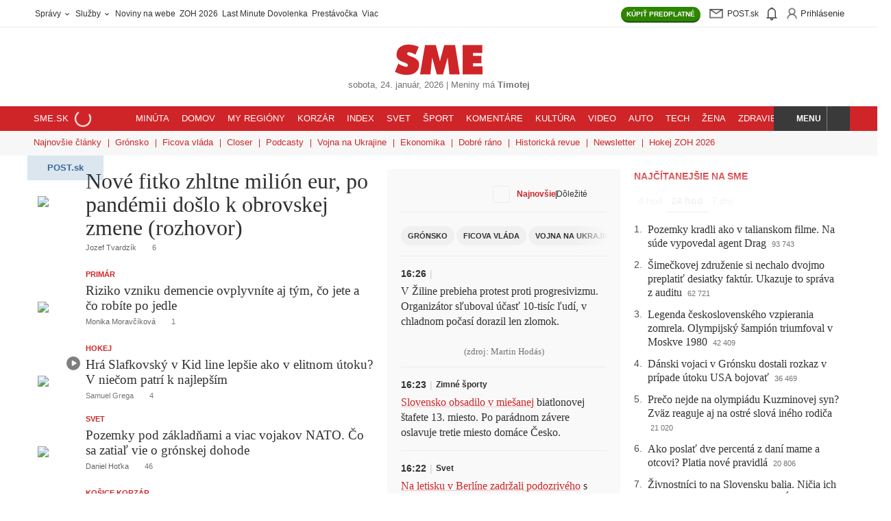

--- FILE ---
content_type: text/html; charset=UTF-8
request_url: https://www.sme.sk/
body_size: 82737
content:

<!DOCTYPE html>
<html lang="sk">
<head><meta http-equiv="Content-Type" content="text/html; charset=utf-8">
    <meta name="viewport" content="width=device-width, initial-scale=1, shrink-to-fit=no"><title>SME.sk | Najčítanejšie správy na Slovensku</title>
        <meta property="og:title" content="SME.sk | Najčítanejšie správy na Slovensku" />
        <meta name="robots" content="index, follow, max-image-preview:large, max-video-preview:-1, max-snippet:-1" />
        <meta name="anzu-dam-domain" content="https://image.smedata.sk/image/" /><meta name="description" content="Rýchle a dôveryhodné správy zo Slovenska, sveta i Vášho regiónu. Prihlásenie do Post.sk." />
            <meta property="og:description" content="Rýchle a dôveryhodné správy zo Slovenska, sveta i Vášho regiónu. Prihlásenie do Post.sk." /><meta name="keywords" content="správy, spravodajstvo, SME, denník, Slovensko, aktuality, počítače, internet, mobil, mobily, knihy, Bratislava, hry, fotografie, šport, blog, hokej, futbal" /><meta property="og:image" content="https://image.smedata.sk/image/w1200-h630/1f0b1ce3-a423-61ee-a4b4-dbdb682f39b8.jpg" /><link rel="canonical" href="https://www.sme.sk"/>
            <meta property="og:url" content="https://www.sme.sk" /><meta name="author" content="Petit Press  a.s." /><meta name="copyright" content="Petit Press, a.s." /><meta name="classification" content="Media" /><meta name="distribution" content="Global" /><meta name="rating" content="General" /><meta name="doc-type" content="Web Page" /><meta name="doc-class" content="Published" /><meta name="doc-rights" content="Copywritten Work" /><meta name="doc-publisher" content="Petit Press, a.s." /><meta name="theme-color" content="#cf2528" /><meta property="og:type" content="website" /><meta property="og:site_name" content="SME.sk" /><link rel="alternate" type="application/rss+xml" title="RSS - www.sme.sk - články" href="https://www.sme.sk/rss" /><link rel="alternate" type="application/rss+xml" title="RSS - www.sme.sk - titulka" href="https://www.sme.sk/rss-title" />        <link rel="preload" fetchpriority="high" as="font" href="https://web-static-common.smedata.sk/1.25.0/fonts/fedra/lcg/fedra-display-heavy.woff2?rev=2" type="font/woff2" crossorigin="anonymous">
        <link rel="preload" fetchpriority="high" as="font" href="https://web-static-common.smedata.sk/1.25.0/fonts/greta/lcg/greta-display-medium.woff2?rev=2" type="font/woff2" crossorigin="anonymous">
        <link rel="preload" as="font" href="https://web-static-common.smedata.sk/1.25.0/fonts/greta/lcg/greta-light-normal.woff2?rev=2" type="font/woff2" crossorigin="anonymous">
        <link rel="preload" as="font" href="https://web-static-common.smedata.sk/1.25.0/fonts/opensans/lcg/opensans-regular-webfont.woff2?rev=2" type="font/woff2" crossorigin="anonymous">
        <link rel="preload" as="font" href="https://web-static-common.smedata.sk/1.25.0/fonts/opensans/lcg/opensans-bold-webfont.woff2?rev=2" type="font/woff2" crossorigin="anonymous"><link rel="icon" href="https://cms-static.smedata.sk/assets/images/favicons/sme/favicon.ico" sizes="any">
        <link rel="icon" type="image/png" sizes="16x16" href="https://cms-static.smedata.sk/assets/images/favicons/sme/favicon-16x16.png">
        <link rel="icon" type="image/png" sizes="32x32" href="https://cms-static.smedata.sk/assets/images/favicons/sme/favicon-32x32.png">
        <link rel="icon" type="image/png" sizes="48x48" href="https://cms-static.smedata.sk/assets/images/favicons/sme/favicon-48x48.png">
        <link rel="icon" type="image/png" sizes="96x96" href="https://cms-static.smedata.sk/assets/images/favicons/sme/favicon-96x96.png">
        <link rel="icon" type="image/png" sizes="144x144" href="https://cms-static.smedata.sk/assets/images/favicons/sme/favicon-144x144.png">
        <link rel="apple-touch-icon" sizes="180x180" href="https://cms-static.smedata.sk/assets/images/favicons/sme/apple-touch-icon.png">
        <link rel="manifest" href="https://cms-static.smedata.sk/assets/images/favicons/sme/manifest.json">        <style id="pp-sme-fonts">
                            @font-face{font-family:fedra-display-heavy;src:url("https://web-static-common.smedata.sk/1.25.0/fonts/fedra/lcg/fedra-display-heavy.woff2?rev=2") format("woff2"),url("https://web-static-common.smedata.sk/1.25.0/fonts/fedra/lcg/fedra-display-heavy.woff?rev=2") format("woff"),url("https://web-static-common.smedata.sk/1.25.0/fonts/fedra/lcg/fedra-display-heavy.ttf?rev=2") format("truetype");font-style:normal;font-weight:700;font-stretch:normal;font-display:swap}@font-face{font-family:greta-light-normal;src:url("https://web-static-common.smedata.sk/1.25.0/fonts/greta/lcg/greta-light-normal.woff2?rev=2") format("woff2"),url("https://web-static-common.smedata.sk/1.25.0/fonts/greta/lcg/greta-light-normal.woff?rev=2") format("woff"),url("https://web-static-common.smedata.sk/1.25.0/fonts/greta/lcg/greta-light-normal.ttf?rev=2") format("truetype");font-style:normal;font-weight:300;font-stretch:normal;font-display:swap}@font-face{font-family:greta-display-medium;src:url("https://web-static-common.smedata.sk/1.25.0/fonts/greta/lcg/greta-display-medium.woff2?rev=2") format("woff2"),url("https://web-static-common.smedata.sk/1.25.0/fonts/greta/lcg/greta-display-medium.woff?rev=2") format("woff"),url("https://web-static-common.smedata.sk/1.25.0/fonts/greta/lcg/greta-display-medium.ttf?rev=2") format("truetype");font-style:normal;font-weight:300;font-stretch:normal;font-display:swap}@font-face{font-family:greta-medium-normal;src:url("https://web-static-common.smedata.sk/1.25.0/fonts/greta/lcg/greta-medium-normal.woff2?rev=2") format("woff2"),url("https://web-static-common.smedata.sk/1.25.0/fonts/greta/lcg/greta-medium-normal.woff?rev=2") format("woff"),url("https://web-static-common.smedata.sk/1.25.0/fonts/greta/lcg/greta-medium-normal.ttf?rev=2") format("truetype");font-style:normal;font-weight:300;font-stretch:normal;font-display:swap}@font-face{font-family:open-sans;src:url("https://web-static-common.smedata.sk/1.25.0/fonts/opensans/lcg/opensans-regular-webfont.woff2?rev=2") format("woff2"),url("https://web-static-common.smedata.sk/1.25.0/fonts/opensans/lcg/opensans-regular-webfont.woff?rev=2") format("woff"),url("https://web-static-common.smedata.sk/1.25.0/fonts/opensans/lcg/opensans-regular-webfont.ttf?rev=2") format("truetype");font-weight:normal;font-style:normal;font-stretch:normal;font-display:swap}@font-face{font-family:open-sans;src:url("https://web-static-common.smedata.sk/1.25.0/fonts/opensans/lcg/opensans-bold-webfont.woff2?rev=2") format("woff2"),url("https://web-static-common.smedata.sk/1.25.0/fonts/opensans/lcg/opensans-bold-webfont.woff?rev=2") format("woff"),url("https://web-static-common.smedata.sk/1.25.0/fonts/opensans/lcg/opensans-bold-webfont.ttf?rev=2") format("truetype");font-weight:bold;font-style:normal;font-stretch:normal;font-display:swap}

                    </style><style id="critical">
    :root{--brand-color:#cf2528;--brand-color-light:#fff;--brand-color-dark:#a21c1e;--brand-color-underline:rgba(207, 37, 40, 0.25);--brand-color-border-light:rgba(207, 37, 40, 0.15);--brand-color-share-bg-light:#fcefef;--btn-color-default:#313131;--btn-action-color:#fff;--btn-action-inverse-color:#313131;--btn-disabled-color:#313131;--btn-disabled-bg:#f0f0f0;--btn-pagination-color:#cf2528;--btn-archive-pagination-color:#313131;--nav-color-default:#313131;--tag-article-type-display:inline;--tag-article-type-color:#313131;--tag-article-type-bg:#ececec;--article-list-item-color-default:#313131;--enum-after-num-symbol:".";--border-default-color:#ececec;--border-default:.0625rem solid var(--border-default-color);--util-class-border:.0625rem solid #ececec;--main-content-column-gap:1.25rem;--pb-main-inner-wrapper-padding-right:1.25rem;--serif-bold:fedra-display-heavy, sans-serif;--sans-serif-light:greta-light-normal, serif;--sans-serif-bold:greta-display-medium, serif;--sans-serif-bold-alt:greta-medium-normal, serif;--heading-font-family:greta-display-medium, serif;--article-title-font-family:fedra-display-heavy, sans-serif;--article-tile-margin:0 0 1.25rem;--article-tile-overline-font-size:.6875rem;--article-tile-overline-line-height:.875rem;--article-tile-title-font-family:greta-display-medium, serif;--article-tile-title-font-size-below-xs:1.25rem;--article-tile-title-line-height-below-xs:1.375rem;--article-tile-description-color:#616060;--article-tile-meta-margin:.375rem 0 0;--article-tile-meta-font-weight:normal;--article-tile-meta-font-size:.6875rem;--article-tile-meta-line-height:.75rem;--article-tile-thumb-w-below-xs:4.6875rem;--article-tile-thumb-w-above-xs:33%;--article-tile-hero-title-font-size:2rem;--article-tile-hero-title-line-height:2.125rem;--article-tile-hero-thumb-w-above-xs:56%;--article-tile-hero-full-image-title-font-size:2rem;--article-tile-hero-full-image-title-line-height:2.125rem;--article-tile-right-middle-flex-direction:row;--article-tile-right-middle-column-gap:.9375rem;--article-tile-right-middle-row-gap:.5rem;--article-tile-right-middle-thumbnail-w:5.625rem;--article-tile-right-middle-thumbnail-h:5.625rem;--article-tile-right-middle-margin:0 0 .9375rem;--article-tile-right-middle-embed-image-padding-top:100%;--theme-box-left-padding:0 .625rem 0 0;--theme-box-right-padding:0 0 0 .625rem;--theme-box-left-w-above-xs:50%;--theme-box-right-w-above-xs:50%;--theme-box-right-row-gap-above-xs:1.25rem;--theme-box-article-tile-hero-thumb-w-above-xs:57.23%;--theme-box-article-tile-hero-title-font-size:1.625rem;--theme-box-article-tile-hero-title-line-height:1.625rem;--theme-box-article-tile-thumb-w-above-xs:30.66%;--theme-box-article-tile-title-font-size-below-xs:1.1875rem;--theme-box-article-tile-title-line-height-below-xs:1.25rem;--theme-box-article-tile-title-font-size-above-xs:1.25rem;--theme-box-article-tile-title-line-height-above-xs:1.375rem;--articles-aside-enum-color:#4c4c4c;--articles-aside-item-font-family:var(--sans-serif-bold);--articles-aside-item-font-size:1rem;--articles-aside-item-margin-non-breakpoint:.75rem 0 0;--articles-aside-item-margin-above-xs:.75rem 0 0;--articles-aside-group-color:var(--nav-color-default);--articles-aside-group-padding:.125rem .375rem .1875rem;--articles-aside-group-selected-border-color:var(--brand-color);--article-lock-icon-color:#313131;--btn-border-radius-default:62.5rem;--btn-border-radius-semi-round:.1875rem;--anz-font-sans-serif:open-sans, Arial, sans-serif;--anz-font-sans-serif-bold:open-sans, Arial, sans-serif;--anz-font-weight-default:400;--anz-font-weight-bold:700}.theme--sme-green{--brand-color:#006a51;--brand-color-light:#e5f0ee;--brand-color-dark:#003325;--brand-color-underline:rgba(0, 106, 81, 0.25);--brand-color-border-light:rgba(0, 106, 81, 0.15);--brand-color-share-bg-light:#d3e5e0;--btn-color-default:#006a51;--btn-action-inverse-color:#006a51;--btn-pagination-color:#006a51;--btn-archive-pagination-color:#006a51;--tag-article-type-color:#fff;--tag-article-type-bg:#006a51;--articles-aside-group-selected-border-color:#006a51}.theme--sme-purple{--brand-color:#9147d7;--brand-color-light:#f0e1ff;--brand-color-dark:#6e36a3;--brand-color-underline:rgba(145, 71, 215, 0.25);--brand-color-border-light:rgba(145, 71, 215, 0.15);--brand-color-share-bg-light:#fcefef;--btn-color-default:#9147d7;--btn-action-inverse-color:#9147d7;--btn-pagination-color:#9147d7;--btn-archive-pagination-color:#9147d7;--tag-article-type-display:none;--tag-article-type-color:#fff;--tag-article-type-bg:#9147d7;--article-list-item-color-default:#000;--util-class-border:.0625rem solid #c9c9c9;--main-content-column-gap:1rem;--pb-main-inner-wrapper-padding-right:1rem;--article-padding-right:1rem;--article-border-right:var(--util-class-border);--article-tile-padding:0 0 1rem;--article-tile-margin:0 0 1rem;--article-tile-border-bottom:var(--util-class-border);--article-tile-overline-font-size:.875rem;--article-tile-overline-line-height:1.25rem;--article-tile-title-font-family:greta-medium-normal, serif;--article-tile-title-font-size-below-xs:1.125rem;--article-tile-title-line-height-below-xs:1.25rem;--article-tile-description-color:#929292;--article-tile-meta-margin:.5rem 0 0;--article-tile-meta-font-size:.75rem;--article-tile-meta-line-height:.875rem;--article-tile-thumb-w-below-xs:6.4375rem;--article-tile-thumb-w-above-xs:12.375rem;--article-tile-hero-title-font-size:1.5rem;--article-tile-hero-title-line-height:1.625rem;--article-tile-hero-thumb-w-above-xs:23.9375rem;--article-tile-right-middle-flex-direction:column;--article-tile-right-middle-row-gap:.625rem;--article-tile-right-middle-thumbnail-w:100%;--article-tile-right-middle-thumbnail-h:auto;--article-tile-right-middle-padding:0;--article-tile-right-middle-margin:0 0 .625rem;--article-tile-right-middle-embed-image-padding-top:66.6666666667%;--theme-box-column-gap:1rem;--theme-box-left-padding:0;--theme-box-right-padding:0;--theme-box-left-w-above-xs:calc(64.36% - var(--theme-box-column-gap)*.5);--theme-box-right-w-above-xs:calc(35.64% - var(--theme-box-column-gap)*.5);--theme-box-right-row-gap-above-xs:1rem;--theme-box-article-tile-hero-thumb-w-above-xs:var(--article-tile-hero-thumb-w-above-xs);--theme-box-article-tile-hero-title-font-size:1.5rem;--theme-box-article-tile-hero-title-line-height:1.625rem;--theme-box-left-article-tile-padding-right-above-xs:1rem;--theme-box-left-article-tile-border-right-above-xs:var(--util-class-border);--theme-box-article-tile-flex-direction:row-reverse;--theme-box-article-tile-thumb-w-above-xs:var(--article-tile-thumb-w-below-xs);--theme-box-article-tile-thumb-h-above-xs:var(--article-tile-thumb-w-below-xs);--theme-box-article-tile-title-font-size-below-xs:1.125rem;--theme-box-article-tile-title-line-height-below-xs:1.25rem;--theme-box-article-tile-title-font-size-above-xs:1.125rem;--theme-box-article-tile-title-line-height-above-xs:1.25rem;--articles-aside-enum-color:var(--brand-color);--articles-aside-enum-font-weight:bold;--articles-aside-item-font-family:greta-medium-normal, serif;--articles-aside-item-font-size:1.125rem;--articles-aside-item-margin-non-breakpoint:1.5rem 0 0;--articles-aside-item-margin-above-xs:1rem 0 0;--articles-aside-group-font-weight:bold;--articles-aside-group-color:#737373;--articles-aside-group-letter-spacing:.0625rem;--articles-aside-group-text-transform:uppercase;--articles-aside-group-padding:0 .375rem;--articles-aside-group-selected-color:var(--brand-color);--articles-aside-group-selected-border-color:rgba(0,0,0,0)}.theme--denniksport{--brand-color:#ff9900;--brand-color-light:#fff7f0;--brand-color-dark:#995c00;--brand-color-underline:rgba(255, 153, 0, 0.25);--brand-color-border-light:rgba(255, 153, 0, 0.15);--brand-color-share-bg-light:#ffc266;--btn-color-default:#ff9900;--btn-action-inverse-color:#ff9900;--btn-pagination-color:#ff9900;--btn-archive-pagination-color:#ff9900;--tag-article-type-color:#fff;--tag-article-type-bg:#ff9900;--serif-bold:industry-black-italic, sans-serif;--sans-serif-light:Jost, sans-serif;--sans-serif-bold:Jost-bold, sans-serif;--sans-serif-bold-alt:Jost-bold, sans-serif;--heading-font-family:industry-black-italic, sans-serif;--article-title-font-family:industry-black-italic, sans-serif;--article-tile-title-font-family:industry-black-italic, sans-serif;--article-lock-icon-color:#ff9900;--btn-border-radius-default:.1875rem;--btn-action-border-bottom:.125rem solid #995c00;--articles-aside-group-selected-border-color:#ff9900;--articles-aside-item-font-family:Jost-bold, sans-serif}html,body,div,span,applet,object,iframe,h1,h2,h3,h4,h5,h6,p,blockquote,pre,a,abbr,acronym,address,big,cite,code,del,dfn,em,img,ins,kbd,q,s,samp,small,strike,strong,sub,sup,tt,var,b,u,i,center,dl,dt,dd,ol,ul,li,fieldset,form,label,legend,table,caption,tbody,tfoot,thead,tr,th,td,article,aside,canvas,details,embed,figure,figcaption,footer,header,hgroup,menu,nav,output,ruby,section,summary,time,mark,audio,video{margin:0;padding:0;border:0;font:inherit;vertical-align:baseline}article,aside,details,figcaption,figure,footer,header,hgroup,menu,nav,section{display:block}body{line-height:1}ol,ul{list-style:none}blockquote,q{quotes:none}blockquote::before,blockquote::after,q::before,q::after{content:none}table{border-collapse:collapse;border-spacing:0}button{background-color:rgba(0,0,0,0);color:inherit;border-width:0;padding:0;cursor:pointer}textarea,input[type=text],input[type=button],input[type=submit]{-webkit-appearance:none;-moz-appearance:none;appearance:none}html{box-sizing:border-box}*,*::before,*::after{box-sizing:inherit}html{font-size:16px}body{color:#313131;-webkit-font-smoothing:antialiased}body *,body *::before,body *::after{box-sizing:border-box}::-moz-selection{color:#fff;background-color:var(--brand-color)}::selection{color:#fff;background-color:var(--brand-color)}a{color:inherit;text-decoration:none}a:hover{cursor:pointer}strong{font-weight:bold}main{max-width:1200px;padding:0 .9375rem;margin:1rem auto}input[type=text]{border:none}input[type=text]::-moz-placeholder{color:inherit}input[type=text],input[type=text]::placeholder{color:inherit}input[type=text]:hover,input[type=text]:active,input[type=text]:focus{outline:none}svg{box-sizing:content-box}.article-body sub,.article-body sup{font-size:75%;line-height:0;position:relative;vertical-align:baseline}.article-body sub{bottom:-0.25em}.article-body sup{top:-0.5em}main{margin:1.25rem auto}strong,b{font-family:var(--sans-serif-bold),sans-serif;font-weight:normal}em{font-style:italic}@font-face{font-family:spectator-icon-font;src:url(6d30f590d8a236731a28.eot)}@font-face{font-family:spectator-icon-font;src:url([data-uri]) format("woff"),url(d5f8aa80d18a5c919c94.ttf) format("truetype"),url(a8d9020c060d0613acf9.svg#spectator-icon-fonticon-font) format("svg");font-weight:normal;font-style:normal}i,[data-custom^=icon-],[data-custom*=" icon-"]{fill:currentColor;display:inline-block;line-height:70%;vertical-align:middle}i[data-icon]::before,i[class^=icon-]::before,i[class*=" icon-"]::before,[data-custom^=icon-]::before,[data-custom*=" icon-"]::before{font-family:spectator-icon-font !important;font-style:normal !important;font-weight:normal !important;font-variant:normal !important;text-transform:none !important;speak:none;line-height:1;-webkit-font-smoothing:antialiased;-moz-osx-font-smoothing:grayscale;vertical-align:middle}i[data-icon]::before,i[class^=icon-]::before,i[class*=" icon-"]::before{content:attr(data-icon)}i[data-icon=icon-case]::before{content:"P"}i[data-icon=icon-subscription-document]::before{content:"Q"}i[data-icon=icon-paperplane]::before{content:"R"}i[data-icon=icon-moneybag]::before{content:"T"}i[data-icon=icon-person]::before{content:"U"}i[data-icon=icon-eye]::before{content:"V"}i[data-icon=icon-folded-sheets]::before{content:"W"}i[data-icon=icon-house]::before{content:"X"}i[data-icon=icon-briefcase]::before{content:"Y"}i[data-icon=icon-shopping-cart]::before{content:"Z"}@media(min-width: 600px){.site-wrapper{width:1000px;margin:0 auto}.site-wrapper--wide{width:1200px}}@media(min-width: 950px){.site-header{width:unset}}#pb_top,.pb_top,#pb_bottom,.pb_bottom{padding:0 .9375rem}@media(min-width: 600px){#pb_top,.pb_top,#pb_bottom,.pb_bottom{margin:1.25rem auto}}.main-content--full{padding-top:.75rem}.pb_holder:empty{margin:0}@media(min-width: 600px){.pb_holder:not(:empty){container:pb-cont/inline-size}}.pb_holder *{word-break:break-word}.pb_holder .ad-position,.pb_holder .ad-position *,.pb_holder .buttons,.pb_holder .buttons *,.pb_holder .btn,.pb_holder .btn *,.pb_holder [class*=btn--],.pb_holder [class*=btn--] *,.pb_holder .btn--share+.card-text,.pb_holder .btn--share+.card-text *,.pb_holder .media-info,.pb_holder .media-info *{word-break:normal}@media(max-width: 599px){.main-wrapper #anzu-forum-widget .anz-wrapper{padding:0}}section.main-content{display:flex}@media(max-width: 599px){section.main-content{flex-direction:column}}@media(min-width: 600px){section.main-content{gap:var(--main-content-column-gap);justify-content:space-between}}.main-wrapper--super-home section.main-content{display:grid}@media(min-width: 600px){.main-wrapper--super-home section.main-content{grid-template-columns:490px 340px 300px}}#pb_header,.pb_header{width:100%}#pb_main>:first-child,.pb_main>:first-child,#pb_right>:first-child,.pb_right>:first-child{margin-top:.9375rem}@media(max-width: 599px){#pb_main,.pb_main{max-width:100%}#pb_main .p-r-5,.pb_main .p-r-5{padding-right:0}#pb_main .border-r-1px-default,.pb_main .border-r-1px-default{border-right:0}}@media(min-width: 600px){#pb_main,.pb_main{flex:1}#pb_main .p-r-5,.pb_main .p-r-5{padding-right:var(--pb-main-inner-wrapper-padding-right)}}@media(min-width: 600px){#pb_main:has(.has-notification-key),.pb_main:has(.has-notification-key){padding-right:1.25rem;border-right:.0625rem solid #ececec}}@media(min-width: 600px){.site-wrapper--two-columns #pb_main,.site-wrapper--two-columns .pb_main{max-width:38.375rem}}@media(min-width: 600px){.right-panel,#pb_right,.pb_right{width:21rem}}.main-wrapper--super-home #pb_main,.main-wrapper--super-home .pb_main{order:1}.main-wrapper--super-home #pb_middle,.main-wrapper--super-home .pb_middle{order:2}.main-wrapper--super-home #pb_right,.main-wrapper--super-home .pb_right{order:3}@media(max-width: 599px){.main-wrapper--super-home #pb_main,.main-wrapper--super-home .pb_main,.main-wrapper--super-home #pb_middle,.main-wrapper--super-home .pb_middle,.main-wrapper--super-home #pb_right,.main-wrapper--super-home .pb_right{max-width:100%}}.main-wrapper--super-home #pb_main>*,.main-wrapper--super-home .pb_main>*,.main-wrapper--super-home #pb_middle>*,.main-wrapper--super-home .pb_middle>*,.main-wrapper--super-home #pb_right>*,.main-wrapper--super-home .pb_right>*{margin-bottom:1.5rem}@media(min-width: 600px){.main-wrapper--super-home #pb_main.is-height-dependent,.main-wrapper--super-home .pb_main.is-height-dependent,.main-wrapper--super-home #pb_middle.is-height-dependent,.main-wrapper--super-home .pb_middle.is-height-dependent,.main-wrapper--super-home #pb_right.is-height-dependent,.main-wrapper--super-home .pb_right.is-height-dependent{position:relative}.main-wrapper--super-home #pb_main.is-height-dependent .pb_holder__container,.main-wrapper--super-home .pb_main.is-height-dependent .pb_holder__container,.main-wrapper--super-home #pb_middle.is-height-dependent .pb_holder__container,.main-wrapper--super-home .pb_middle.is-height-dependent .pb_holder__container,.main-wrapper--super-home #pb_right.is-height-dependent .pb_holder__container,.main-wrapper--super-home .pb_right.is-height-dependent .pb_holder__container{position:absolute;top:0;left:0;bottom:0;right:0;width:auto;max-height:none}}@media(min-width: 600px){.main-wrapper--super-home #pb_middle.is-height-dependent .pb_holder__container,.main-wrapper--super-home .pb_middle.is-height-dependent .pb_holder__container{overflow:hidden}.main-wrapper--super-home #pb_middle.is-height-dependent .pb_holder__container>div,.main-wrapper--super-home .pb_middle.is-height-dependent .pb_holder__container>div{height:100%}.main-wrapper--super-home #pb_middle.is-height-dependent .pb_holder__container>div[data-js-teleported-to-identifier]>div,.main-wrapper--super-home .pb_middle.is-height-dependent .pb_holder__container>div[data-js-teleported-to-identifier]>div{height:100%}}@media(min-width: 600px){.main-wrapper--super-home #pb_main,.main-wrapper--super-home .pb_main,.main-wrapper--super-home #pb_middle,.main-wrapper--super-home .pb_middle,.main-wrapper--super-home #pb_right,.main-wrapper--super-home .pb_right{width:unset}.main-wrapper--super-home #pb_main>*:first-child,.main-wrapper--super-home #pb_main>*:first-child>*:first-child,.main-wrapper--super-home .pb_main>*:first-child,.main-wrapper--super-home .pb_main>*:first-child>*:first-child,.main-wrapper--super-home #pb_middle>*:first-child,.main-wrapper--super-home #pb_middle>*:first-child>*:first-child,.main-wrapper--super-home .pb_middle>*:first-child,.main-wrapper--super-home .pb_middle>*:first-child>*:first-child,.main-wrapper--super-home #pb_right>*:first-child,.main-wrapper--super-home #pb_right>*:first-child>*:first-child,.main-wrapper--super-home .pb_right>*:first-child,.main-wrapper--super-home .pb_right>*:first-child>*:first-child{margin-top:0}body:not(.site--sme) .main-wrapper--super-home #pb_middle,body:not(.site--sme) .main-wrapper--super-home .pb_middle{padding:1.25rem 1.25rem;background-color:#f9f9f9}}@keyframes slide{from{top:-2.25rem}to{top:0}}@keyframes rotate-clockwise{from{transform:rotate(0deg)}to{transform:rotate(360deg)}}@keyframes placeholder-animation{0%{background-position:0 50%}50%{background-position:100% 50%}100%{background-position:0 50%}}@keyframes pop-out-modal{0%{transform:scale(0)}100%{transform:scale(1)}}@keyframes fade-in{0%{opacity:0}100%{opacity:1}}@keyframes fade-out{0%{opacity:1}100%{opacity:0}}@media(max-width: 599px){.hide--only-xs{display:none !important}}@media(min-width: 600px){.hide--above-xs{display:none !important}}.block,.block-childs>*{display:block}.inline-block,.inline-block-childs>*{display:inline-block}.inline,.inline-childs>*{display:inline}.inline-flex{display:inline-flex !important}.d-table{display:table}.no-scrollbar::-webkit-scrollbar{display:none}.no-scrollbar{-ms-overflow-style:none;scrollbar-width:none}.scroll-behavior--smooth{scroll-behavior:smooth}.cursor-pointer,.hover--cursor-pointer:hover{cursor:pointer}.hover-txt-decor-underline:hover{text-decoration:underline}.c-black-50{color:#737373 !important}.c-brand{color:#cf2528 !important}.c-gold{color:#ffc35f !important}.c-text-default{color:#313131 !important}.fill-brand{fill:#cf2528 !important}.paid-content-flag .svg-icon-wrapper{position:relative;width:1.25rem;height:1.25rem}.svg-icon-progress-circular,.svg-icon-unlock{position:absolute;inset:50%;transform:translate(-50%, -50%)}.svg-icon-progress-circular{width:100%;height:100%}.svg-icon-unlock{width:.5625rem;height:.5625rem}.pseudo-vert-line-sep-default::after{position:absolute;top:0;left:-1.25rem;width:.0625rem;height:100%;background-color:#ececec;content:"";pointer-events:none}@media(max-width: 767px){.pseudo-vert-line-sep-default::after{display:none}}.cf::after{content:"";clear:both;display:table}@media(min-width: 600px){.cf-above-xs::after{content:"";clear:both;display:table}}.has--data-text-resp::after{content:attr(data-text)}@media(max-width: 767px){.has--data-text-resp:not(.has--data-text-resp-xs)::after{content:attr(data-text-resp)}}@media(max-width: 599px){.has--data-text-resp-xs::after{content:attr(data-text-resp)}}.has--overlay-gradient{position:relative}.has--overlay-gradient:not(.is-expanded)::before{position:absolute;z-index:1;background:linear-gradient(180deg, hsla(0, 0%, 100%, 0) 0, hsla(0, 0%, 100%, 0.94) 50%);inset:0;width:100%;height:0;transform:translateY(-100%);padding-bottom:25%;content:""}@media(min-width: 600px){.has--overlay-gradient--desktop{position:relative}.has--overlay-gradient--desktop:not(.is-expanded)::before{position:absolute;z-index:1;background:linear-gradient(180deg, hsla(0, 0%, 100%, 0) 0, hsla(0, 0%, 100%, 0.94) 50%);inset:0;width:100%;height:0;transform:translateY(-100%);padding-bottom:25%;content:""}}.overlay-gradient:not(.is-expanded){position:absolute;z-index:1;background:linear-gradient(180deg, hsla(0, 0%, 100%, 0) 0, hsla(0, 0%, 100%, 0.94) 50%);inset:0;width:100%;height:0;transform:translateY(-100%);padding-bottom:25%}.has--overlay-gradient--bottom:not(.is-expanded)::before,.overlay-gradient--bottom:not(.is-expanded){inset:auto auto 0 0;transform:unset}.has--overlay-gradient--s:not(.is-expanded)::before,.overlay-gradient--s:not(.is-expanded){padding-bottom:12.5%}.expandable-box:not(.is-expanded){max-height:25rem;overflow:hidden}.expandable-box--s:not(.is-expanded){max-height:7rem}.hidden,.mo-hidden{display:none !important}@media(min-width: 768px){.hidden-from-sm{display:none}}.is-open{display:block}.fixed{position:fixed !important}.header-wrapper.fixed{top:0;left:0;width:100%;z-index:5;animation-name:slide;animation-duration:.5s}.slide-down{transform:translateY(100%) translateY(50px)}.border-0{border:0 !important}.border-b-0{border-bottom:0 !important}.border-rad-50{border-radius:50%}.border-rad-2px{border-radius:.125rem}.border-rad-3px{border-radius:.1875rem}.border-rad-4px{border-radius:.25rem}.border-1px-default{border:var(--util-class-border)}.border-t-1px-default{border-top:var(--util-class-border)}.border-r-1px-default{border-right:var(--util-class-border)}@media(min-width: 600px){.border-r-1px-default--above-xs{border-right:var(--util-class-border)}}.border-b-1px-default{border-bottom:var(--util-class-border)}.flex{display:flex}.flex-1{flex:1}.flex-wrap{display:flex;flex-wrap:wrap}.flex-dir-col{display:flex;flex-direction:column}.flex-align-center{display:flex;align-items:center}.flex-align-center-justify-start{display:flex;align-items:center;justify-content:flex-start}.flex-align-center-justify-end{display:flex;align-items:center;justify-content:flex-end}.flex-align-center-justify-center{display:flex;align-items:center;justify-content:center}.flex-align-center-justify-space-between{display:flex;align-items:center;justify-content:space-between}.flex-justify-center{display:flex;justify-content:center}.flex-justify-space-between{display:flex;justify-content:space-between}.flex-justify-end{display:flex;justify-content:flex-end}.w-100,.width-100{width:100%}.height-100{height:100%}.p-0{padding:0}.p-r-5{padding-right:1.25rem}.p-y-4{padding-top:1rem;padding-bottom:1rem}.m-l-auto{margin-left:auto}.m-r-1{margin-right:.25rem}.m-t-4{margin-top:1rem}.m-t-6{margin-top:1.5rem}.m-b-5{margin-bottom:1.25rem}.m-b-8{margin-bottom:2rem}.m-y-5{margin-top:1.25rem;margin-bottom:1.25rem}.m-x-auto{margin-left:auto;margin-right:auto}.m-0{margin:0}.pos-fix-above-nav-footer{position:fixed !important;bottom:50px;z-index:11;width:100%;transition:transform .3s ease-in-out}.pos-relative{position:relative}.pos-abs{position:absolute}.pos-abs-center{position:absolute;top:50%;left:50%;transform:translate(-50%, -50%)}.pos-abs-r-center{position:absolute;right:0;top:50%;transform:translateY(-50%)}.pos-abs-t-r-corner{position:absolute;top:0;right:0}.content-items--sticky{position:sticky;top:3.625rem}.pos-abs-full-w-h{position:absolute;top:0;left:0;width:100%;height:100%}.txt-decor-underline,.txt-hover-decor-underline:hover{text-decoration:underline}.txt-decor-none,.txt-hover-decor-none:hover{text-decoration:none !important}.txt-align-l{text-align:left}.txt-align-center{text-align:center}@media(min-width: 600px){.txt-align-center-above-xs{text-align:center}}.txt-align-r{text-align:right}.txt-transform-none{text-transform:none}.txt-uppercase,.txt-transform-upperc,.uppercase{text-transform:uppercase}.txt-uppercase-imp{text-transform:uppercase !important}.txt-nowrap{white-space:nowrap}.overflow-hidden{overflow:hidden}@media(max-width: 599px){.overflow-hidden--only-xs{overflow:hidden}}.overflow-auto{overflow:auto}.overflow-x-scroll{overflow-x:auto}.overflow-y-auto{overflow-y:auto}.overflow-y-hidden{overflow-y:hidden}.open-sans,.open-sans-bold{font-family:"open-sans",Arial,sans-serif}.bold,.open-sans-bold{font-weight:bold}.uppercase{text-transform:uppercase}.ellipsis{display:-webkit-box;-webkit-line-clamp:2;-webkit-box-orient:vertical;overflow:hidden}.ellipsis-lines-1{-webkit-line-clamp:1}.h-main-1-xxl,.h-main-1-xl,.h-main-1-l,.h-main-1-m{font-family:var(--serif-bold);width:100%}.h-main-1-xxl{font-size:1.875rem;line-height:2.125rem}.h-main-1-xl{font-size:1.5625rem;line-height:1.8125rem}.h-main-1-l{font-size:1.25rem;line-height:1.375rem}.h-main-1-m{font-size:1rem;line-height:1.25rem}.col-2{width:16.6667%}.col-4{width:33.3333%}.col-5{width:41.6667%}.col-7{width:58.3333%}@media(max-width: 599px){.col-6-only-xs{width:50%}}@media(min-width: 600px){.col-2-above-xs{width:16.6667%}}@keyframes slide-gradient-to-right{0%{left:-35%}100%{left:300%}}.block-fetch-wrapper{opacity:0;transition:opacity .14s .24s}.block-fetch-wrapper~.card--skeleton-block-fetch{display:flex;flex-direction:column;row-gap:.75rem;width:100%;min-height:11.875rem;color:rgba(0,0,0,0);padding:0 0 0 .625rem;margin:0 0 3.5rem}.block-fetch-wrapper~.card--skeleton-block-fetch .card__item{flex:1;min-height:1.875rem;background-color:#ececec;border-radius:.25rem}.block-fetch-wrapper~.card--skeleton-block-fetch .card__head{display:flex;-moz-column-gap:.5rem;column-gap:.5rem;row-gap:.5rem}.block-fetch-wrapper~.card--skeleton-block-fetch .card__img{flex:unset;width:4.25rem;height:4.25rem;border-radius:50%}.block-fetch-wrapper~.card--skeleton-block-fetch{position:relative;pointer-events:none;opacity:.4;overflow:hidden}.block-fetch-wrapper~.card--skeleton-block-fetch::after{position:absolute;content:"";top:0;left:-35%;width:35%;height:100%;background-image:linear-gradient(90deg, transparent 0, rgba(255, 255, 255, 0.5) 50%, transparent 100%);opacity:.5;animation:slide-gradient-to-right 1.5s infinite linear}.block-fetch-wrapper~.card--skeleton-block-fetch .card__head-right{display:flex;flex-direction:column;flex:1;gap:inherit}.block-fetch-wrapper~.card--skeleton-block-fetch .card__head-right .card__item:nth-of-type(2){width:90%}.block-fetch-wrapper:not(:empty){opacity:1}.block-fetch-wrapper:not(:empty)~.card--skeleton-block-fetch{display:none}.embed-media-playback .block-fetch-wrapper~.card--skeleton-block-fetch{padding:0 0 56.25% 0}.embed-media-playback .block-fetch-wrapper~.card--skeleton-block-fetch .card__item{display:flex;align-items:center;justify-content:center;width:100%;height:1.5rem;font-size:.875rem;font-family:"open-sans",Arial,sans-serif;color:#fff;text-align:center;background-color:var(--brand-color);border-bottom:.0625rem solid #fff;border-radius:0;z-index:2}.embed-media-playback .block-fetch-wrapper~.card--skeleton-block-fetch{opacity:.7}.embed-media-playback .block-fetch-wrapper~.card--skeleton-block-fetch::after{display:none}.embed-media-playback .block-fetch-wrapper--error~.card--skeleton-block-fetch::after{display:none}@media(max-width: 599px){.embed-external{min-height:132px;overflow-x:auto}}@media(min-width: 600px){.embed-external{min-height:174px}}.embed-external,.embed-external *{display:block !important;max-width:100%;margin-left:auto !important;margin-right:auto !important}@media(min-width: 600px){.embed-external,.embed-external *{display:flex !important;flex-wrap:wrap}}@media(min-width: 600px){.site-wrapper:not(.site-wrapper--article-wideform) .embed-external,.site-wrapper:not(.site-wrapper--article-wideform) .embed-external *{max-width:38.375rem}}.embed-external,.embed-external img{height:auto !important}.embed-external .spinner{transform:translate(-50%, -50%)}.embed-external .icon--play-main{z-index:1;transform:translate(-50%, -50%);position:absolute;inset:50% auto auto 50%;width:4.75rem;height:4.75rem}.embed-external+.embed-related{margin-top:1.5625rem}.embed-external--resp,.embed-external--resp *{display:block !important}.embed-external[data-type=google_map],.embed-external[data-type=google_mymap],.embed-external[data-type=youtube_video]{position:relative;width:100%}.embed-external[data-type=google_map]:hover,.embed-external[data-type=google_mymap]:hover,.embed-external[data-type=youtube_video]:hover{cursor:pointer}.embed-external[data-type=google_map]>*:not(.spinner),.embed-external[data-type=google_mymap]>*:not(.spinner),.embed-external[data-type=youtube_video]>*:not(.spinner){display:flex !important;position:absolute !important;top:0 !important;left:0 !important;width:100% !important;height:100% !important}.embed-external[data-type=google_map],.embed-external[data-type=google_mymap]{padding-top:75.186%}.embed-external[data-type=google_map],.embed-external[data-type=google_map] *,.embed-external[data-type=google_mymap],.embed-external[data-type=google_mymap] *{display:block !important}.embed-external[data-type=youtube_video]{padding-top:56.25%}.embed-external[data-type=facebook_video] .fb-video:not(:only-child){display:none !important}.embed-external[data-type=twitter_video],.embed-external[data-type=twitter_video] *{display:flex !important}@media(min-width: 600px){.embed-external[data-type=twitter_video]{min-width:560px !important}}.embed-external[data-type=twitter_video] .twitter-tweet:not(.twitter-tweet-rendered){display:none !important}.embed-external[data-type=twitter_video] .twitter-tweet-rendered{margin-top:0 !important;margin-bottom:0 !important}.embed-external[data-type=tiktok_video]{min-height:758px !important}.embed-external[data-type=tiktok_video] .tiktok-embed{margin-top:0 !important;margin-bottom:0 !important}.embed-external[data-type=tiktok_video] .tiktok-embed:not(:only-child),.embed-external[data-type=tiktok_video] .tiktok-embed>section,.embed-external[data-type=tiktok_video] .tiktok-embed>section::before{display:none !important}.embed-external .flourish-embed .flourish-credit{display:block !important;margin:0 0 4px !important}.embed-external .flourish-embed .flourish-credit>a{margin:0 5px !important}.embed-external .flourish-embed .flourish-credit>a,.embed-external .flourish-embed .flourish-credit>a img,.embed-external .flourish-embed .flourish-credit>a span{display:inline-block !important}.embed-external .flourish-embed .flourish-credit>a img{height:12px !important;margin:0 2px 0 !important}.site-wrapper:not(.site-wrapper--article-wideform) .embed-external .flourish-embed{width:100%}.embed-external[data-type=omny_clip],.embed-external[data-type=omny_clip] *{display:block !important}.embed-media{position:relative}.embed-media iframe{display:block;width:100%}.embed-media:not(.instagram) iframe{height:100%}.minute--sme .embed-media{margin-bottom:1.875rem}.article-body .minute--sme .embed-media{margin-bottom:1.428571em}.embed-media--3p{padding-bottom:62.5%}.embed-media--3p.embed-media--small{padding-bottom:56.25%}@media(min-width: 600px){.embed-media--3p{text-align:center}}.embed-media--3p iframe{position:absolute;left:0}.fbhtml5post,.fbpost,.fbvideo,.instagram,.twitterpost{margin:auto}.fbhtml5post,.fbpost,.fbvideo,.instagram,.twitterpost{max-width:60rem}.article-body .fbhtml5post,.article-body .fbpost,.article-body .fbvideo,.article-body .instagram,.article-body .twitterpost{max-width:45.714286em}.twitterpost{margin:1.2em 0}.twitterpost>*{margin:0 auto}.fbvideo{height:37.75rem}.article-body .fbvideo{height:28.761905em}.tableau{width:100%}@media(min-width: 600px){.tableau{overflow:hidden}}.tableau{margin:1.5625rem auto}@media(min-width: 600px){.tableau{width:64rem}}.article-body .tableau{margin:1.190476em auto}@media(min-width: 600px){.article-body .tableau{width:48.761905em}}.figcaption{font-weight:normal;font-size:.8125rem;line-height:.9375rem;font-family:var(--sans-serif-light);color:#737373;display:block;margin:.625rem 0 0}.article-body .figcaption{text-align:center}.text--head-sub{font-size:1.1875rem;line-height:1.625rem;font-family:var(--sans-serif-light);font-style:italic}.text--head-sub a{text-decoration-color:var(--brand-color)}[class*=text--follow],[class*=text--follow]>*,[class*=text--follow] strong{font-family:"open-sans",Arial,sans-serif}[class*=text--follow] strong{font-weight:bold}[class*=text--follow] a{color:var(--brand-color)}.text--follow-alert{font-size:.75rem;line-height:.9375rem;padding:.625rem 1.5625rem .625rem .9375rem;margin:.9375rem 0 1.25rem;background-color:#fff5e6;border-color:currentcolor}.author-tile--article-top .text--follow-alert{margin-bottom:0}.author-tile--main .text--follow-alert,.author-tile--article-tail .text--follow-alert{margin-top:0}.text--follow-success{color:#2e8500;background-color:rgba(46,133,0,.0784313725)}.text--follow-error{color:#cf2528;background-color:rgba(207,37,40,.08)}.card--follow .text--follow-alert.text--follow-error a{color:currentcolor}.text--follow-tooltip-wrapper{position:absolute;z-index:250}@media(max-width: 599px){.text--follow-tooltip-wrapper{max-width:100%}}@media(min-width: 600px)and (max-width: 640px){.text--follow-tooltip-wrapper{width:25rem}}@media(min-width: 641px){.text--follow-tooltip-wrapper{width:36.75rem}}.text--follow-tooltip-wrapper.is-bottom,.text--follow-tooltip-wrapper.is-top{left:50%;transform:translate(-50%)}.text--follow-tooltip-wrapper.is-left,.text--follow-tooltip-wrapper.is-right{transform:none}.text--follow-tooltip-wrapper.is-left{left:0;right:auto}.text--follow-tooltip-wrapper.is-right{left:auto;right:0}.text--follow-tooltip-wrapper.is-top{bottom:150%;box-shadow:0 .25rem 1.5625rem 0 rgba(0,0,0,.15)}.text--follow-tooltip-wrapper.is-bottom{top:150%;box-shadow:0 -0.25rem 1.5625rem 0 rgba(0,0,0,.15)}.card--person-organization .text--follow-tooltip-wrapper.is-bottom{margin-top:-2rem}.text--follow-tooltip{font-size:.8125rem;line-height:1.125rem;color:#fff;padding:.9375rem;background-color:#252525}@media(max-width: 599px){.text--follow-tooltip{padding-right:2rem}}.text--follow-tooltip::after{position:absolute;width:.5rem;height:.5rem;top:0;left:90%;transform:translateY(-50%) rotate(45deg);background-color:inherit;content:""}.text--follow-tooltip .icon--close{margin:.625rem}.side-banner:has([data-advmngr-filled="1"]),[class*=ad-position]:has([data-advmngr-filled="1"]){margin:1.5em 0}.ad-position{position:relative;text-align:center;margin:1em auto}.ad-position.ad-position-megaboard:not(:empty),.ad-position.ad-position-homepage_tb_top:not(:empty){margin:1em -0.9375rem}@media(min-width: 600px){.ad-position[class*=_resp]{display:none}}.site-header .ad-position{margin:0}.ad-position [id^=content_body_],.ad-position [id^=big_1]{margin:0 auto}.ad-position [id^=content_body_].artemis-promo-labels{margin:0 auto .25rem}.admngr-disabled .ad-position{display:none}.ad-position-big_1{margin:1rem auto 0;display:block}.ad-position[class*=-big_1_]:not(:empty),.ad-position[class*=-side]:not(:empty),.ad-position-article_after:not(:empty),.ad-position-_footer:not(:empty){max-width:1000px;margin:1em auto;text-align:center}.ad-position.ad-position-smb_rozcestnik{text-align:left}.ad-position.ad-position-page_start{margin:0 !important}body .ad-position.ad-position-page_start:has([data-advmngr-filled="1"]){min-height:.0625rem}.ad-position-bottom{background-color:#fff;text-align:center}.ad-position-bottom:has([data-advmngr-empty="1"]){background-color:rgba(0,0,0,0)}.ad-position-megaboard .artemis-promo-labels,.ad-position-article-body .artemis-promo-labels,.ad-position[class*=-sme_title_extra] .artemis-promo-labels,.ad-position[class*=-list_body] .artemis-promo-labels,.ad-position[class*=-slot-wide] .artemis-promo-labels,.ad-position[class*=-side] .artemis-promo-labels{margin:0 auto .25rem;height:auto}.article-premium .ad-position-megaboard .artemis-promo-labels,.article-premium .ad-position-article-body .artemis-promo-labels,.article-premium .ad-position[class*=-sme_title_extra] .artemis-promo-labels,.article-premium .ad-position[class*=-list_body] .artemis-promo-labels,.article-premium .ad-position[class*=-slot-wide] .artemis-promo-labels,.article-premium .ad-position[class*=-side] .artemis-promo-labels{padding-right:.875rem}.ad-position-megaboard .artemis-promo-labels .artemis-promo-link-2,.ad-position-article-body .artemis-promo-labels .artemis-promo-link-2,.ad-position[class*=-sme_title_extra] .artemis-promo-labels .artemis-promo-link-2,.ad-position[class*=-list_body] .artemis-promo-labels .artemis-promo-link-2,.ad-position[class*=-slot-wide] .artemis-promo-labels .artemis-promo-link-2,.ad-position[class*=-side] .artemis-promo-labels .artemis-promo-link-2{margin-right:.25rem}.ad-position-megaboard .artemis-promo-labels .artemis-promo-close svg,.ad-position-article-body .artemis-promo-labels .artemis-promo-close svg,.ad-position[class*=-sme_title_extra] .artemis-promo-labels .artemis-promo-close svg,.ad-position[class*=-list_body] .artemis-promo-labels .artemis-promo-close svg,.ad-position[class*=-slot-wide] .artemis-promo-labels .artemis-promo-close svg,.ad-position[class*=-side] .artemis-promo-labels .artemis-promo-close svg{width:.75rem;height:.75rem}.ad-position-megaboard .js-advm-provider-dfp>div:not(:empty),.ad-position-article-body .js-advm-provider-dfp>div:not(:empty),.ad-position[class*=-sme_title_extra] .js-advm-provider-dfp>div:not(:empty),.ad-position[class*=-list_body] .js-advm-provider-dfp>div:not(:empty),.ad-position[class*=-slot-wide] .js-advm-provider-dfp>div:not(:empty),.ad-position[class*=-side] .js-advm-provider-dfp>div:not(:empty){margin-bottom:1.5rem}.ad-position[class*=-sme_title_extra]:has([data-advmngr-filled="1"]){margin:1rem auto}.ad-position[class*=-sme_title_extra]:has([data-advmngr-filled="1"]):not(:empty){min-height:3.125rem}.sticky-ad{position:sticky;top:3.125rem}.artemis-promo-labels,.artemis-promo-labels span{font-weight:normal;font-size:.875rem;line-height:1rem;font-family:"open-sans",Arial,sans-serif}.article-ad-position{position:relative;text-align:center;z-index:0}.article-ad-position .artemis-promo-labels{margin:0 auto .25rem}.article-ad-position .artemis-promo-labels,.article-ad-position .artemis-promo-labels span{font-size:.78125rem;line-height:1.125rem}.article-ad-position.article-body-top-position{max-width:38.125rem;margin:.3125rem auto}.ad-megaboard:not(:empty):not(:empty){max-width:1000px;margin:1em auto;text-align:center}.pos-fix-above-nav-footer.ad-position{margin:0 !important}.article-list__list .ad-position{width:100%;max-width:100%}.site-wrapper:not(.site-wrapper--supertitle) #pb_middle .ad-position,.site-wrapper:not(.site-wrapper--supertitle) .pb_middle .ad-position{width:calc(100% - 1.25rem*2);margin-left:-1.25rem}.anz-wrapper .anz-btn-primary{background-color:#cf2528;border-radius:var(--btn-border-radius-default);color:#fff}.anz-wrapper .anz-post__item-create-close{border-radius:.1875rem;display:flex;align-items:center;justify-content:center;font-weight:bold;color:#8e92a9;white-space:nowrap;padding:0 .5rem;margin:0 .5rem 0 0}.btn{white-space:nowrap;text-transform:uppercase;color:var(--btn-color-default);background-color:#fff;border-radius:var(--btn-border-radius-default);display:inline-flex;align-items:center;justify-content:center;-moz-column-gap:.625rem;column-gap:.625rem;font-weight:bold;font-size:.8125rem;line-height:1.125rem;font-family:"open-sans",Arial,sans-serif;padding:.4375rem .625rem}.btn--disable{display:none}.btn--border{border:.0625rem solid #ececec}.pagination .btn,.controls--universal-widget .btn,.btn--important-news,.btn--pagination,.btn--refresh{border-radius:var(--btn-border-radius-semi-round)}.article-body>.btn,.anzutap-content .btn{display:flex;width:-moz-fit-content;width:fit-content;margin:0 auto}.btn--txt-transform-none{text-transform:none}.btn--w-auto{width:auto}@media(min-width: 600px){.btn--w-auto-above-xs{width:auto}}@media(max-width: 599px){.btn.no-responsive{width:auto}}.btn.p-0{padding:0}.btn--padding-xs{padding:.1875rem .625rem}.btn--padding-s{padding:.4375rem .625rem}.btn--padding-m{padding:.4375rem .625rem}@media(min-width: 600px){.btn--padding-m{padding:.4375rem .9375rem}}.btn--padding-l{padding:.75rem 1.25rem}.btn--disabled{cursor:default;pointer-events:none;-webkit-user-select:none;-moz-user-select:none;user-select:none;color:var(--btn-disabled-color);background-color:var(--btn-disabled-bg);opacity:.5}.btn--transparent{background-color:rgba(0,0,0,0)}.btn--green{color:#fff;background-color:#2e8500}.btn--empty{font-weight:normal}.btn--fs-s{font-size:.6875rem;line-height:.875rem}.btn--fs-l,.btn--fs-xl{line-height:1.1875rem}.btn--fs-l{font-size:.875rem}.btn--fs-xl{font-size:.9375rem}.btn--fs-xxl{font-size:1rem;line-height:1.25rem}.btn--fs-xxxl{font-size:1.1875rem;line-height:1.375rem}@media(max-width: 599px){.btn--fs-s-only-xs,.btn--only-xs-small{font-size:.6875rem;line-height:.875rem}}.btn--inverse{color:#fff;background-color:#444}.btn--pagination{color:var(--btn-pagination-color)}.btn--chevron,.btn--lion{-moz-column-gap:.4375rem;column-gap:.4375rem}.btn--chevron .icon,.btn--lion .icon{border-width:.125rem;width:.375rem;height:.375rem;display:inline-block;border-style:solid;border-bottom:0;border-left:0;transform:rotate(45deg)}.btn--chevron .icon--prev,.btn--lion .icon--prev{transform:rotate(-135deg)}.btn--chevron .icon--next,.btn--lion .icon--next{transform:rotate(45deg)}.btn--chevron .icon--down,.btn--lion .icon--down{transform:rotate(135deg)}.btn--link{color:var(--brand-color);background-color:var(--brand-color-light);-moz-column-gap:.25rem;column-gap:.25rem;width:auto;font-size:.8125rem;line-height:1.125rem;padding:.4375rem .625rem}.btn--blue{color:#fff;background-color:#005d9a}.btn--newsletter{text-transform:none;word-spacing:.1875rem;width:auto;font-size:.8125rem;line-height:1.125rem;color:#fff}.btn--newsletter .icon{fill:#fff;width:1.25rem;height:1.25rem}.btn--dropdown{text-transform:none;color:#000;background-color:#f7f7f7;border-radius:.125rem;outline:none;font-weight:normal;padding:.3125rem}.btn--refresh{width:1.5625rem;height:1.5625rem;padding:.3125rem}.btn--refresh .icon{fill:currentColor}.btn--action{background-color:var(--brand-color);border:0;border-bottom:var(--btn-action-border-bottom);color:var(--btn-action-color)}.btn--action .icon{fill:var(--btn-action-color)}.btn--action-inverse{color:var(--btn-action-inverse-color);background-color:var(--btn-action-color)}.btn--action-inverse.btn--border{border:.0625rem solid #ececec}.btn--action-inverse .icon{fill:var(--brand-color)}.btn--action-inverse .text-secondary{color:var(--brand-color)}.btn--share .icon{width:.875rem;height:.9375rem}@media(max-width: 599px){.btn--share{height:100%}.btn--share .text{display:none}}.btn--sub .icon{width:.625rem;height:.625rem}@media(max-width: 599px){.btn--sub{padding:.4375rem .625rem}}.btn--sub.is-loading>*:not(.spinner){display:none}.btn--sub .icon--close{width:.6875rem;height:.6875rem}.btn--sub .icon--check{fill:#2e8500;width:1.125rem;height:.8125rem;margin:0 -0.3125rem 0 0}@media(max-width: 599px){.author-tile--main .btn--sub{width:100%}}.btn--discussion{-moz-column-gap:.25rem;column-gap:.25rem}.btn--discussion .icon{width:.8125rem;height:.8125rem;margin:0 .0625rem 0 0}.tag{white-space:nowrap;color:#fff;text-transform:uppercase;border:.0625rem solid #fff;border-radius:62.5rem;display:flex;align-items:center;font-family:"open-sans",Arial,sans-serif;padding:.1875rem .75rem}@media(max-width: 767px){.tag{font-size:.5625rem;line-height:.6875rem}}@media(min-width: 768px){.tag{font-size:.625rem;line-height:.875rem}}.listing--articles-aside .flag,.tag--article-type{border-radius:62.5rem;background-color:var(--tag-article-type-bg);font-weight:bold;font-size:.5rem;line-height:.9375rem;font-family:"open-sans",Arial,sans-serif;color:var(--tag-article-type-color);text-transform:uppercase;display:var(--tag-article-type-display);padding:.125rem .375rem;margin:0 .25rem 0 .125rem}.icon{fill:#313131;width:1.5rem;height:1.5rem}.icon--chevron{display:inline-block;border-style:solid;border-bottom:0;border-left:0;transform:rotate(45deg)}.icon--chevron-subpage-nav,.icon--chevron-down{border-color:var(--brand-color)}.icon--chevron-currency{border-width:.125rem;width:.4375rem;height:.4375rem}.icon--chevron-subpage-nav{border-width:.0625rem;width:.3125rem;height:.3125rem;transform:rotate(135deg) skew(3deg, 3deg)}.icon--chevron-up{border-color:#2e8500;transform:translateY(0.0625rem) rotate(-45deg)}.icon--chevron-down{transform:translateY(-0.0625rem) rotate(135deg)}.icon--weather-cog{fill:currentColor;min-width:.625rem;height:.625rem;-moz-column-gap:.25rem;column-gap:.25rem;font-size:.6875rem;line-height:.875rem;color:var(--brand-color);text-transform:uppercase;word-break:keep-all}.nav{white-space:nowrap;overflow-y:hidden;overflow-x:auto;display:flex;align-items:center;justify-content:center;-moz-column-gap:.5rem;column-gap:.5rem;font-weight:normal;font-size:.75rem;line-height:.875rem;font-family:"open-sans",Arial,sans-serif;color:var(--nav-color-default)}.nav .nav__item{position:relative}.nav .nav__link{white-space:nowrap;color:var(--nav-color-default)}.nav--inherit-font{font:inherit;color:inherit}.nav .is-selected,[class*=nav--] .is-selected{font-weight:bold}@container pb-cont (min-width: 490px){.nav__item--display-mobile{display:none !important}}@media(max-width: 599px){.nav__item--display-desktop{display:none !important}}@container pb-cont (max-width: 489px){.nav__item--display-desktop{display:none !important}}.nav--separator-pipe{text-transform:uppercase}.nav--separator-pipe .nav__item{display:inline-flex;align-items:center;-moz-column-gap:.5rem;column-gap:.5rem}.nav--separator-pipe .nav__item:last-child::after{display:none}.nav--separator-pipe .nav__item::after{align-self:stretch;border-left:.0625rem solid #737373;content:"";font-weight:bold;font-size:1rem;line-height:1.25rem;font-family:"open-sans",Arial,sans-serif}.nav--separator-pipe{overflow:hidden}.nav--separator-pipe button:not(:last-of-type) .nav__item::after{display:block}.nav--separator-pipe-aside{justify-content:flex-start;font-size:.875rem;line-height:1.25rem;font-family:"open-sans",Arial,sans-serif;color:var(--brand-color)}.nav--separator-pipe-aside .nav__item::after{align-self:stretch;transform:scaleX(1.4);border-left:.0625rem solid #ccc;margin:.1875rem 0 .125rem}.nav--separator-pipe-aside .nav__item:not(.is-selected){font-weight:normal}.nav--separator-pipe-theme-box{display:inline;white-space:normal}.nav--separator-pipe-theme-box .nav__item{margin:0 0 .375rem}.nav--separator-pipe-theme-box .nav__item{-moz-column-gap:.125rem;column-gap:.125rem}.nav--separator-pipe-theme-box .nav__item::after{margin:0 .25rem}.nav--aside{display:inline-flex;align-items:center;justify-content:flex-start;flex-wrap:wrap;-moz-column-gap:.1875rem;column-gap:.1875rem;row-gap:.375rem;width:100%;font-size:.875rem;line-height:1.5rem;font-weight:var(--articles-aside-group-font-weight);letter-spacing:var(--articles-aside-group-letter-spacing);text-transform:var(--articles-aside-group-text-transform);margin:.125rem 0 0}.nav--aside .nav__item{border-bottom:.125rem solid rgba(0,0,0,0)}.nav--aside .nav__link{color:var(--articles-aside-group-color);padding:var(--articles-aside-group-padding)}.nav--aside .is-selected{color:var(--articles-aside-group-selected-color);border-color:var(--articles-aside-group-selected-border-color)}.nav--aside-groups:not(.is-selected),.nav--aside-groups:empty{display:none}.theme--sme-purple .nav--aside-groups{margin-left:-0.3125rem}.nav--vacation{-moz-column-gap:0;column-gap:0;line-height:1rem}.nav--vacation .nav__link{border-bottom:.125rem solid rgba(0,0,0,0)}.nav--vacation .nav__link{padding:.9375rem .3125rem}.nav--vacation .is-selected,.nav--vacation .nav__link:hover{text-decoration:none;border-color:currentcolor}.nav--letters .nav__item{font-weight:bold;font-size:.8125rem;line-height:1rem;font-family:"open-sans",Arial,sans-serif;color:#333;padding:0 .3125rem}.nav--letters .is-selected{color:var(--brand-color)}.nav--pre-footer{box-shadow:0 0 .125rem 0 rgba(0,0,0,.15);align-items:stretch;-moz-column-gap:0;column-gap:0;width:100%;height:3.125rem;border-top:.0625rem solid #ececec}.nav--pre-footer{background-color:#fff}.nav--pre-footer .nav__item{flex:1;font-size:.625rem;color:#737373;text-align:center;padding:.4375rem .375rem .3125rem}.nav--pre-footer{position:fixed;bottom:0;left:0;z-index:11;transform:translateY(0);transition:transform .3s ease-in-out}@media(max-width: 306px){.nav--pre-footer .nav__item{font-size:.5625rem}}.nav--pre-footer .svg-icon{opacity:.75;fill:currentColor;width:1.375rem;height:1.3125rem;display:block;margin:auto}.nav--pre-footer .svg-icon[aria-label=icon-video]{border-radius:.25rem;background-color:currentColor;fill:#fff;height:1.0625rem;margin:.125rem auto .125rem}.img{position:relative;display:block;width:100%;height:auto;object-fit:cover}.embed-image{display:block}@media(min-width: 600px){.article-body .embed-image--left,.article-body .embed-image--right,.anzutap-content .embed-image--left,.anzutap-content .embed-image--right{width:12.5rem}.article-body .embed-image--left,.anzutap-content .embed-image--left{float:left;margin:.3125rem 2.5rem 0 0}.article-body .embed-image--right,.anzutap-content .embed-image--right{float:right;margin:.3125rem 0 0 2.5rem}}.embed-image{position:relative;content-visibility:auto}.embed-image:not(.embed-image--left,.embed-image--right){margin:0 auto}.embed-image+.embed-image{margin:25px 0 0}.embed-image,.embed-image .ar__element{object-fit:cover;height:100%}.embed-image--inline{display:inline}.embed-image[class*="--3x2"],.embed-image[class*="--3x4"],.embed-image[class*="--4x3"],.embed-image[class*="--16x9"],.embed-related--photo .article-tile-thumbnail .embed-image,.embed-gallery--thumb .listing__list .embed-image{position:relative;display:block;width:100%}.embed-image[class*="--3x2"] .img,.embed-image[class*="--3x4"] .img,.embed-image[class*="--4x3"] .img,.embed-image[class*="--16x9"] .img,.embed-related--photo .article-tile-thumbnail .embed-image .img,.embed-gallery--thumb .listing__list .embed-image .img{position:absolute;inset:0 auto auto 0;height:100%}.embed-image[class*="--3x2"],.embed-related--photo .article-tile-thumbnail .embed-image[class*="--3x2"]{padding-top:66.6666666667%}.embed-image[class*="--3x4"]{padding-top:133.3333333333%}.embed-image[class*="--4x3"]{padding-top:75%}.embed-image[class*="--16x9"]{padding-top:56.25%}@media(min-width: 600px){.site-wrapper:not(.site-wrapper--article-wideform) .embed-image[class*="--auto-height"]{height:auto}}@media(min-width: 600px)and (max-width: 599px){.site-wrapper:not(.site-wrapper--article-wideform) .embed-image[class*=-size20],.site-wrapper:not(.site-wrapper--article-wideform) .embed-image[class*=-size100],.site-wrapper:not(.site-wrapper--article-wideform) .embed-image[class*=-size120]{width:100%}}@media(min-width: 600px){.site-wrapper:not(.site-wrapper--article-wideform) .embed-image[class*=-size20]{max-width:18.75rem}.site-wrapper:not(.site-wrapper--article-wideform) .embed-image[class*=-size100]{width:100%;max-width:38.375rem}.site-wrapper:not(.site-wrapper--article-wideform) .embed-image[class*=-size120]{max-width:62.5rem}.site-wrapper--article-wideform .embed-image[class*=-size20]{width:25rem}.site-wrapper--article-wideform .embed-image--left{margin:.3125rem 2.5rem 0 -8.4375rem}.site-wrapper--article-wideform .embed-image--right{margin:.3125rem -8.4375rem 0 2.5rem}}.embed-image--parallax{position:relative;overflow:hidden;height:auto;background-attachment:fixed;background-position:center;background-repeat:no-repeat;background-size:cover;margin:1.5625rem 0 2.1875rem}.embed-external-wrapper,.embed-image{background-color:rgba(0,0,0,0);border-radius:0;transition:background-color .1s ease}.embed-external-wrapper:has(.lazyload),.embed-image:has(.lazyload){background-color:#f7f7f7;border-radius:3px}.embed-external-wrapper:has(.lazyload)~.media-info,.embed-image:has(.lazyload)~.media-info{opacity:0}.embed-external-wrapper .img,.embed-image .img{opacity:1;transition:opacity .1s ease}.embed-external-wrapper .img.lazyload,.embed-image .img.lazyload{opacity:0}.embed-image--left:has(.lazyload) .figcaption,.embed-image--right:has(.lazyload) .figcaption{opacity:0}.embed-image--left:not(:has(.lazyload)) .figcaption,.embed-image--right:not(:has(.lazyload)) .figcaption{opacity:1;transition:opacity .1s ease}.overlay{position:relative;display:block;overflow:hidden;color:#fff;font-weight:bold;font-family:"open-sans",Arial,sans-serif;width:100%}@media(min-width: 600px){.overlay{width:66.6666666667%}}.overlay .overlay__img,.overlay img{object-fit:cover}.overlay .overlay__content,.overlay .overlay__overlay::after,.overlay.overlay__overlay::after{position:absolute;inset:0;width:100%;height:100%;content:""}.overlay .overlay__content{z-index:3;display:flex;align-items:center;justify-content:flex-end;flex-direction:column;padding:1rem}@media(min-width: 600px){.overlay .overlay__content{padding:1rem 1.25rem}}.overlay.overlay__overlay,.overlay .overlay__overlay{position:relative;width:100%;height:100%;z-index:2}.overlay.overlay__overlay::after,.overlay .overlay__overlay::after{z-index:1}.overlay.overlay__overlay::after,.overlay .overlay__overlay::after{background:linear-gradient(180deg, transparent 35%, rgba(0, 0, 0, 0.9))}.overlay .text{text-align:center}.overlay__content{height:auto}.overlay--recipes{width:100%;min-width:unset}@media(min-width: 600px){.overlay--recipes{width:50%}}.overlay--recipes .overlay__content{align-items:flex-start;row-gap:.375rem;padding:1rem}.overlay--recipes.overlay__overlay::after,.overlay--recipes .overlay__overlay::after{opacity:.84}.overlay--recipes .text{font-weight:normal;text-align:left}.overlay--recipes .text__title{font-size:1.5rem;line-height:1.5rem;font-family:var(--sans-serif-bold);margin:0}.overlay--recipes .text__description{font-size:.9375rem;line-height:1.0625rem;font-family:var(--sans-serif-light);color:#f1f1f1;margin:0}.author-tile{display:flex;align-items:stretch;flex-direction:column;-moz-column-gap:.625rem;column-gap:.625rem;margin:1.25rem 0}.author-tile .author-tile-thumbnail{display:block;overflow:hidden;box-sizing:content-box;border:.125rem solid #fff;border-radius:1000px;position:relative;width:2.375rem;height:2.375rem;max-width:2.375rem}.author-tile .author-tile-thumbnail:nth-child(1){z-index:4}.author-tile .author-tile-thumbnail:nth-child(2){z-index:3}.author-tile .author-tile-thumbnail:nth-child(3){z-index:2}.author-tile .author-tile-thumbnail:not(:first-child){margin-left:-0.5rem}.author-tile .author-tile-thumbnails{display:flex}.author-tile .author-tile-thumbnails .author-tile-thumbnail{width:2.375rem;height:2.375rem}.author-tile .author-tile__head{display:flex;align-items:center;justify-content:flex-start;-moz-column-gap:.5rem;column-gap:.5rem}.author-tile .author-tile__controls{flex:1;display:flex;justify-content:flex-end}.author-tile .author-tile-text{font-family:"open-sans",Arial,sans-serif}.author-tile .author-tile-text__title{width:100%;font-weight:bold;font-size:.875rem;line-height:1.1875rem;font-family:"open-sans",Arial,sans-serif;color:#313131}.author-tile .author-tile-text__description,.author-tile .author-tile-text__description *{font-size:.875rem;line-height:1.3125rem;font-family:"open-sans",Arial,sans-serif}.author-tile .author-tile-text__meta{font-weight:normal;font-size:.75rem;line-height:.9375rem;color:#313131;margin:.125rem 0 0}.author-tile .author-tile-text a,.author-tile .author-tile-text a+.separator{color:var(--brand-color)}.author-tile .separator{margin:0 .25rem 0 0}.author-tile .author-tile-text__meta,.author-tile .author-tile__body>div{width:100%;margin:0}.author-tile .author-tile-text:not(.author-tile-text__description){display:flex;flex-wrap:wrap}.author-tile .img{margin:0}.author-tile p{margin:0 0 .9375rem}.author-tile .img--site{width:3.75rem;min-width:3.75rem;height:auto}.article-tile .article-tile__content .author-tile .author-tile__head .author-tile-text{display:flex;align-items:baseline;-moz-column-gap:.625rem;column-gap:.625rem}.article-tile .author-tile .author-tile-text .article-tile-meta,.article-tile .author-tile .author-tile-text .article-tile-meta>*>*:not(:empty){margin:0}.article-tile .author-tile .author-tile-text__title{width:auto}.article-tile .author-tile{margin:.5rem 0 .375rem}.article-tile .author-tile .author-tile-text__title,.article-tile .author-tile .article-tile-meta__discussion,.article-tile .author-tile .article-tile-meta__time{font-family:"open-sans",Arial,sans-serif}.article-tile .author-tile .article-tile-meta__discussion,.article-tile .author-tile .article-tile-meta__time{font-size:.6875rem;line-height:.75rem;color:#767676}.theme--sme-purple .article-tile .author-tile .author-tile-text__title,.theme--sme-purple .article-tile .author-tile .article-tile-meta__discussion,.theme--sme-purple .article-tile .author-tile .article-tile-meta__time{font-size:.75rem;line-height:.875rem}.author-tile--main{border-bottom:.0625rem solid #ececec;padding:0 0 .625rem}.author-tile--main .author-tile-thumbnail{border:0;width:5rem;height:5rem;min-width:5rem;max-width:5rem;margin:0}@media(max-width: 599px){.author-tile--main .author-tile-thumbnail{margin:0 0 .9375rem}}.author-tile--main .author-tile__head{margin:0 0 .9375rem}.author-tile--main .author-tile__head-text{font-size:.875rem;line-height:1.125rem;font-family:"open-sans",Arial,sans-serif}@media(max-width: 599px){.author-tile--main .author-tile__controls{margin:1.875rem 0 0}}.author-tile--main .author-tile-text__title{font-weight:normal;font-size:1.875rem;line-height:2rem;font-family:var(--sans-serif-bold);margin:0 0 .125rem}@media(min-width: 600px){.author-tile--main .author-tile-text__title{font-size:1.5rem;line-height:1.75rem}}.author-tile--main .author-tile-text a,.author-tile--main .author-tile-text a+.separator{margin:0 0 .375rem}@media(max-width: 599px){.author-tile--main .author-tile__head,.author-tile--main .author-tile__head>*,.author-tile--main .author-tile__head>*>*{text-align:center;justify-content:center}}@media(max-width: 599px){.author-tile--main:not(.author-tile--modal) .author-tile-thumbnail{width:8.125rem;height:8.125rem;min-width:8.125rem;max-width:8.125rem}}.author-tile--main:not(.author-tile--modal) .author-tile__head{align-items:center}@media(max-width: 599px){.author-tile--main:not(.author-tile--modal) .author-tile__head{flex-direction:column}}@media(min-width: 600px){.author-tile--main:not(.author-tile--modal) .author-tile__controls{align-self:flex-start}}.author-tile--article-tail{border-top:.0625rem solid #ececec}.author-tile--article-tail .author-tile__head{margin:1.25rem 0 .9375rem}.author-tile--article-tail .author-tile__body{margin:0 0 .625rem}.article-list{--default-column-gap: 1.7%;--big-column-gap: 4%;--big-row-gap: 2.1875rem;--title-color: #313131;--title-alternative-color: var(--brand-color)}.article-list.title-color-brand,.article-list.title-color-brand .article-list{--title-color: var(--brand-color);--title-alternative-color: var(--brand-color)}.site-wrapper #pb_middle .article-list>.module__head .module-text__title,.site-wrapper .pb_middle .article-list>.module__head .module-text__title,.site-wrapper #pb_right .article-list>.module__head .module-text__title,.site-wrapper .pb_right .article-list>.module__head .module-text__title{font-weight:bold;font-size:.875rem;line-height:1.25rem;font-family:"open-sans",Arial,sans-serif;color:var(--title-alternative-color);text-transform:uppercase}.site-wrapper .article-list{margin:0 0 1rem}.site-wrapper .article-list .module-text{text-transform:none}.site-wrapper .article-list>.module__head{margin:0 0 .9375rem}.site-wrapper .article-list:not(.module)>.module__head .module-text__title{font-weight:normal;font-size:1.875rem;line-height:2rem;font-family:var(--sans-serif-bold);color:var(--title-color);display:inline-block;margin:0 .625rem 0 0}.site-wrapper .article-list.module>.module__head .module-text__title{margin:0}@media(max-width: 599px){.theme--sme-purple .site-wrapper .article-list>.module__head{margin:0 0 .625rem}}@media(max-width: 599px){.site-wrapper.site-wrapper--supertitle .article-list>.module__head .module-text__title{font-weight:bold;font-size:.875rem;line-height:1.25rem;font-family:"open-sans",Arial,sans-serif;color:var(--title-alternative-color);text-transform:uppercase}}.article-list:not(:first-of-type){margin-top:1rem}.article-list.article-list--empty,.article-list--horizontal.article-list--empty,.theme--sme-purple .article-list.article-list--empty,.theme--sme-purple .article-list--horizontal.article-list--empty{display:none}.article-list,.article-list__list{width:100%}.article-list__list{display:flex;flex-wrap:wrap;justify-content:space-between;-moz-column-gap:var(--default-column-gap);column-gap:var(--default-column-gap)}@media(min-width: 600px){.theme--sme-purple .article-list:has(.article-tile--title-below) .article-list__list{-moz-column-gap:0;column-gap:0}.theme--sme-purple .article-list:has(.article-tile--title-below) .article-tile--title-below:not(.article-tile--full-image){flex:1}}.article-list--big-image,.article-list--big-image .article-list__list{display:flex;flex-wrap:wrap;-moz-column-gap:4%;column-gap:4%;row-gap:2.1875rem}.article-list--horizontal{display:flex;width:100%;margin:var(--article-tile-margin)}.article-list--horizontal:not(:last-of-type){border-bottom:var(--article-tile-border-bottom)}.article-list--horizontal:has(.article-list__list .ad-position:only-child),.article-list--horizontal:has([data-js-teleport-placeholder]:empty),.article-list--horizontal:not(:has(.article-list__list>*)){border:0;margin:0}.article-list--horizontal [class*=ad-position-list_body]:has([data-advmngr-empty="1"]){margin:0}.article-list--horizontal .article-list__list{display:flex;flex-wrap:unset;-moz-column-gap:1.7%;column-gap:1.7%}.theme--sme-purple .article-list--horizontal .article-list__list{-moz-column-gap:0;column-gap:0}@media(max-width: 599px){.theme--sme-purple .article-list--horizontal .article-list__list:has(.article-tile--half-image){flex-direction:row}}@container pb-cont (max-width: 489px){.theme--sme-purple .article-list--horizontal .article-list__list:has(.article-tile--half-image){flex-direction:row}}@media(max-width: 599px){.article-list--horizontal .article-list__list{flex-direction:column}}@container pb-cont (max-width: 489px){.article-list--horizontal .article-list__list{flex-direction:column}}.article-list--horizontal .module-text__title{color:#313131;width:100%}.article-list--horizontal .module-text__title:not(:empty){margin:.9375rem 0}.article-list--trending>.module-text__title{font-size:2.375rem;line-height:2.625rem;font-family:var(--sans-serif-bold);margin:0 0 1.5625rem}.article-tile{display:flex;align-items:flex-start;flex-direction:row;flex:0 0 auto;-moz-column-gap:.75rem;column-gap:.75rem;row-gap:.5rem;width:100%;padding:var(--article-tile-padding);margin:var(--article-tile-margin)}@media(max-width: 599px){.article-tile{flex-direction:row-reverse}}@container pb-cont (max-width: 489px){.article-tile{flex-direction:row-reverse}}@container pb-cont (min-width: 490px){.article-tile{-moz-column-gap:1rem;column-gap:1rem}}.article-tile .article-tile-thumbnail{position:relative;display:block;overflow:hidden;color:#fff;font-weight:bold;font-family:"open-sans",Arial,sans-serif;width:4.375rem}@media(max-width: 599px){.article-tile .article-tile-thumbnail{height:var(--article-tile-thumb-w-below-xs);min-width:var(--article-tile-thumb-w-below-xs)}}@container pb-cont (max-width: 489px){.article-tile .article-tile-thumbnail{height:var(--article-tile-thumb-w-below-xs);min-width:var(--article-tile-thumb-w-below-xs)}}@container pb-cont (min-width: 490px){.article-tile .article-tile-thumbnail{width:var(--article-tile-thumb-w-above-xs);min-width:unset}}.article-tile .article-tile-thumbnail .overlay__img,.article-tile .article-tile-thumbnail img{margin:0}@media(max-width: 599px){.article-tile .article-tile-thumbnail .overlay__img,.article-tile .article-tile-thumbnail img{object-fit:cover;height:100%}}@container pb-cont (max-width: 489px){.article-tile .article-tile-thumbnail .overlay__img,.article-tile .article-tile-thumbnail img{object-fit:cover;height:100%}}.article-tile .article-tile__content{flex:1}.article-tile .paid-content-flag{font-size:.6875rem;line-height:.6875rem;font-family:"open-sans",Arial,sans-serif;align-items:center;gap:5px;color:#666;margin-bottom:5px}.article-tile .article-tile-text__title{font-size:var(--article-tile-title-font-size-below-xs);line-height:var(--article-tile-title-line-height-below-xs);font-family:var(--article-tile-title-font-family);color:var(--article-list-item-color-default);margin:0 0 .3125rem 0}@container pb-cont (min-width: 490px){.article-tile .article-tile-text__title{font-size:1.5rem;line-height:1.625rem}}.article-tile .article-tile-text__description{font-size:.875rem;line-height:1.1875rem;font-family:"open-sans",Arial,sans-serif;color:var(--article-tile-description-color);margin:0}.article-tile:not(:last-of-type){border-bottom:var(--article-tile-border-bottom)}.article-tile .article-tile-thumbnail{overflow:visible}.article-tile-text__overline{font-weight:bold;font-size:var(--article-tile-overline-font-size);line-height:var(--article-tile-overline-line-height);font-family:"open-sans",Arial,sans-serif;color:var(--brand-color);text-transform:uppercase;margin-bottom:.375rem}@media(max-width: 599px){.article-tile:not(.article-tile--commentator,.article-tile--big) .article-tile-text__description{display:none}}@container pb-cont (max-width: 489px){.article-tile:not(.article-tile--commentator,.article-tile--big) .article-tile-text__description{display:none}}.overlay--lightbox{position:fixed;transition:opacity .33s}.overlay--lightbox.lightbox--active{opacity:1}.overlay--lightbox:not(.lightbox--active){opacity:0;pointer-events:none}.overlay--lightbox.lightbox--img-loaded .spinner{display:none}.overlay--lightbox.lightbox--img-loaded .img{animation:fade-in .33s linear}.overlay--lightbox:not(.lightbox--img-loaded) .img{display:none}.overlay--lightbox .spinner{position:absolute;top:50%;left:50%;transform:translate(-50%, -50%)}.overlay--lightbox .embed-image{width:100%}.link--share-minute{-moz-column-gap:.5625rem;column-gap:.5625rem;font-size:.875rem;line-height:1.1875rem;font-family:"open-sans",Arial,sans-serif;margin:0 0 .125rem 1rem}.link--share-minute .svg-icon{fill:var(--brand-color);width:.8125rem;height:.875rem}.link--share-minute:only-child{margin-left:auto}.link--share-minute.link--small{-moz-column-gap:.3125rem;column-gap:.3125rem;font-size:.8125rem;line-height:1rem;font-family:"open-sans",Arial,sans-serif;padding:.0625rem .375rem;margin:0}.btn--minute-topic{background-color:#f0f0f0;border-radius:62.5rem;font-size:.6875rem;line-height:.875rem;color:#313131;margin:0 .1875rem .3125rem 0}.btn--minute-page-topic{background-color:#f1f4f6;border:.0625rem solid #d7dadc;padding:.4375rem .9375rem}.btn--minute-page-topic.is-selected{color:#fff;background-color:var(--brand-color);border:0}.controls--minute-page-topic{margin-bottom:.625rem}.tag--minute{font-weight:bold;font-family:"open-sans",Arial,sans-serif;color:#fff}.tag--minute-important{border-radius:62.5rem;background-color:#dd3639;box-shadow:.0625rem .0625rem .25rem 0 rgba(0,0,0,.15);font-size:.875rem;line-height:1.1875rem;padding:.125rem .9375rem;margin:0 .625rem 0 0}.tag--minute-important.tag--small{font-size:.75rem;line-height:1.0625rem;padding:.125rem .625rem}.tag--minute-new{border-radius:.25rem;background-color:#91cf96;font-size:.6875rem;line-height:.875rem;text-transform:uppercase;padding:.125rem .3125rem;margin:.3125rem 0 0}.flag--live{font-family:var(--sans-serif-bold-alt);color:var(--brand-color);text-transform:uppercase;padding:.125rem 0}.flag--live::before,.flag--live::after{display:inline-block;content:""}.flag--live::before{width:.625rem;height:.625rem;background-color:currentcolor;margin-right:.375rem;border-radius:50%}.flag--live::after{width:.0625rem;height:.8125rem;transform:translateY(0.125rem);margin:0 .5rem;background-color:#a0a0a0}.svg-icon-sme-minute{width:7.75rem;height:1.8125rem}.nav--separator-pipe.nav--minute{text-transform:none;-moz-column-gap:.4375rem;column-gap:.4375rem;color:#313131}.nav--separator-pipe.nav--minute .nav__item{-moz-column-gap:.4375rem;column-gap:.4375rem}.nav--separator-pipe.nav--minute .nav__item::after{height:.75rem;align-self:unset;transform:scaleX(1.175);border-left:.0625rem solid #313131;margin:0 0 -0.0625rem}.nav--separator-pipe.nav--minute .is-selected{color:var(--brand-color)}.nav--separator-pipe.nav--minute-page{justify-content:flex-start;-moz-column-gap:.5rem;column-gap:.5rem;font-size:.875rem;line-height:1.125rem;padding:.625rem .3125rem;margin:0 0 1.875rem;border-top:.0625rem solid #ececec;border-bottom:.0625rem solid #ececec}.nav--separator-pipe.nav--minute-page .nav__item{-moz-column-gap:.5rem;column-gap:.5rem}.nav--separator-pipe.nav--minute-page .nav__item::after{align-self:stretch;border-left:.0625rem solid var(--brand-color);margin:.1875rem 0 0}.nav--separator-pipe.nav--minute-page .is-selected{color:var(--brand-color)}.nav--separator-pipe.nav--minute-page a.nav__item:last-of-type::after{display:none}.nav--separator-pipe.nav--minute-page .btn--checkbox{display:flex;align-items:center;-moz-column-gap:.125rem;column-gap:.125rem;font-size:.75rem;line-height:.9375rem;color:#666;margin:0 0 0 auto}.nav--separator-pipe.nav--minute-page .btn--checkbox,.nav--separator-pipe.nav--minute-page .btn--checkbox input[type=checkbox]{cursor:pointer}.nav--separator-pipe.nav--minute-page .btn--checkbox:hover input[type=checkbox]{filter:brightness(1.25)}.nav--separator-pipe.nav--minute-page .btn--checkbox input[type=checkbox]{width:12px;height:12px;accent-color:var(--brand-color)}.nav--separator-pipe.nav--minute-page .btn--checkbox input[type=checkbox]:not(:checked){opacity:.5}.meta--minute{display:flex;align-items:flex-end;font-size:.75rem;line-height:1rem;font-family:"open-sans",Arial,sans-serif;color:#313131;margin:0 0 1rem}.meta--minute .meta__time{font-weight:bold;font-size:1rem;line-height:1.125rem}.meta--minute .meta__date{font-size:.8125rem;color:#737373}.meta--minute .sep{font-size:1.238095em;line-height:1.238095em;color:#ccc;margin:0 .761905em}.meta--minute.meta--small{align-items:center;font-weight:bold;margin:0}.meta--minute.meta--small .meta__title{font-size:.75rem;line-height:.9375rem}.meta--minute.meta--small .meta__time{font-size:.875rem;line-height:1.125rem}.meta--minute.meta--small .meta__date{font-weight:normal;font-size:.8125rem;line-height:1rem;color:#4c4c4c}.meta--minute.meta--small>*:not(:last-child)::after{display:inline-block;content:"|";font-weight:normal;font-size:.875rem;line-height:1rem;color:#ccc;margin:0 .3125rem}@media(min-width: 600px){.meta--minute-page{flex-direction:column;width:5.625rem;row-gap:.1875rem;margin:0 2.5rem .625rem auto}}@media(min-width: 600px){.meta--minute-page>*:not(:last-child)::after{display:none}}@media(max-width: 599px){.meta--minute-page{-moz-column-gap:.625rem;column-gap:.625rem}.meta--minute-page>span:not(:last-of-type)::after{content:"";display:inline-block;width:2px;height:.9375rem;margin-left:.625rem;margin-bottom:-0.125rem;border-left:2px solid #ccc}}.listing--minute .listing__item{position:relative}.listing--minute .listing__item:not(:last-child){border-bottom:.0625rem solid #ececec}.listing--minute .item--pinned{background-color:#f1f4f6;padding:.9375rem 1.25rem;margin:-0.0625rem 0 0}.listing--minute .item--pinned:not(:last-child){border-top:.0625rem solid #fff;border-bottom:.0625rem solid #fff}.listing--minute .item--pinned .link--share-minute{margin:0 1.25rem 0 0}.listing--minute .listing__item p a{font-family:var(--sans-serif-bold-alt);color:var(--brand-color)}.listing--minute p{display:inline;margin:0}.listing--minute .svg-icon-pin{fill:#a8aaab;position:absolute;inset:1.25rem 1.25rem auto auto;width:.75rem;height:.75rem}.listing--minute .embed-media-playback,.listing--minute .embed-external,.listing--minute .embed-image{margin-top:.9375rem}.listing--minute .embed-external,.listing--minute .embed-external *{max-width:100% !important}.listing--minute .embed-external,.listing--minute .embed-external img{width:100% !important;min-height:unset !important}@media(min-width: 600px){.minute--page{padding:0 1.1875rem 0 0}}.minute--page .listing__item{display:flex;padding:.9375rem 0}@media(max-width: 599px){.minute--page .listing__item{flex-direction:column}}@media(min-width: 600px){.minute--page .listing__item{padding:.9375rem 1.875rem .9375rem 0}}.minute--page .item--pinned{background-color:#f1f4f6;margin:-0.0625rem 0 0}@media(max-width: 599px){.minute--page .item--pinned{padding:.9375rem}}.minute--page .listing__item-body{width:100%}.minute--page .listing__item-content{row-gap:1.375rem;font-size:1.375rem;line-height:1.8125rem;font-family:var(--sans-serif-light);margin:0 0 .8125rem}.minute--page b,.minute--page strong,.minute--page .heading,.minute--page .link--underline{font-family:var(--sans-serif-bold-alt)}.minute--page .listing__item-head{text-align:right}.minute--page .listing__list .listing__item-body .listing__item-content .embed-image{margin-top:1.25rem}@media(min-width: 600px){.minute--page .listing__list .listing__item-body .listing__item-content .embed-image{max-width:unset;text-align:center}}.minute--page .listing__item-content+div{display:flex;flex-wrap:wrap;-moz-column-gap:.1875rem;column-gap:.1875rem;row-gap:.3125rem;justify-content:flex-start}.minute--sme{background-color:#f9f9f9;padding:1.25rem 0 0}@media(max-width: 599px){.minute--sme{max-width:calc(100vw - 30px)}}.minute--sme .listing__item{padding:.9375rem 0;margin:0 1.25rem}.minute--sme .listing__item:not(:last-child){border-top:.0625rem solid rgba(0,0,0,0)}.minute--sme .item--pinned{padding:1.25rem;margin:0}.minute--sme .listing-item-text,.minute--sme .listing-item-text p,.minute--sme .listing-item-text p *{font-size:1rem;line-height:1.375rem;margin:0}.minute--sme .listing__item-head{display:flex;justify-content:space-between;margin:0 0 .375rem}[data-js-teleport-placeholder] .minute--sme{margin-bottom:.9375rem}.minute--sme .listing-item-text strong{font-family:var(--sans-serif-bold-alt)}.minute--sme .embed-media-playback:not(:first-child),.minute--sme .embed-external:not(:first-child),.minute--sme .embed-image:not(:first-child){margin-top:.9375rem}.minute--sme .embed-media-playback:not(:last-child),.minute--sme .embed-external:not(:last-child),.minute--sme .embed-image:not(:last-child){margin-bottom:.9375rem}.minute--sme .embed-image+.image__description{text-align:center}.minute--sme .embed-image+.image__description:not(:last-child){margin-bottom:.9375rem}.minute--sme .embed-image+.image__description .figcaption{margin-top:-0.3125rem}.minute--sme .js-easy-admin:last-child{margin-top:-0.9375rem}.minute--sme .btn--expand{display:flex;width:calc(100% - 40px);margin:0 auto;z-index:1}.minute--sme.has--overlay-gradient-custom::after{position:absolute;bottom:0;left:0;width:100%;height:6.8125rem;background:linear-gradient(1turn, #fff, #fff 50%, hsla(0, 0%, 100%, 0));content:"";z-index:0}@media(min-width: 600px){.is-height-dependent .minute--sme{height:100%}.is-height-dependent .minute--sme .btn--expand{position:absolute;bottom:0;left:0;right:0}}.embed-minute{padding:1.25rem 0 0;border-top:.0625rem solid #ececec}.embed-minute .listing__item{padding:.9375rem 0}.embed-minute .listing__item:not(:last-child){border-bottom:.0625rem solid #ececec}.embed-minute .controls{padding-bottom:.125rem}.embed-minute .listing__item p:first-of-type{display:inline;margin:0}.embed-minute .link--share-minute{margin-left:auto}.embed-minute .svg-icon-pin{fill:var(--brand-color);position:absolute;inset:1.25rem .0625rem auto auto;width:.75rem;height:.75rem}.trending-articles{display:none}.trending-articles.is-selected{display:block}.listing--minute__controls-slide{display:flex}.listing--minute__controls-slide .controls__list{-moz-column-gap:.1875rem;column-gap:.1875rem}.listing--minute__controls-slide .controls__btn,.listing--minute__controls-slide::after{background-image:linear-gradient(90deg, hsla(0, 0%, 98%, 0) 0, #f9f9f9);width:3.1875rem;height:2.875rem}.listing--minute__controls-slide .btn--prev{left:-1px;transform:scaleX(-1)}.listing--minute__controls-slide .btn--next{right:-1px}.listing--minute__controls-slide .controls__icon{width:1.25rem;height:1.25rem;margin:0 0 0 1.5rem}.minute--sme .listing--minute__controls-slide{margin:0 1.25rem}.minute--sme .listing--minute__controls-slide [data-js-minute-feed-keyword-list]:empty~.btn--prev,.minute--sme .listing--minute__controls-slide [data-js-minute-feed-keyword-list]:empty~.btn--next{display:none}.minute--sme .listing--minute__controls-slide.is-selected .btn--prev,.minute--sme .listing--minute__controls-slide.is-selected .btn--next{display:none}.minute--page .listing--minute__controls-slide{margin:0 0 .625rem}@media(min-width: 600px){.minute--page .listing--minute__controls-slide .controls__list{flex-wrap:wrap}}.minute--page .listing--minute__controls-slide .controls__btn,.minute--page .listing--minute__controls-slide::after{background-image:linear-gradient(90deg, hsla(0, 0%, 100%, 0) 0, #fff)}.minute--page .listing--minute__controls-slide .controls__btn,.minute--page .listing--minute__controls-slide::after{top:-0.375rem}@media(min-width: 600px){.minute--page .listing--minute__controls-slide .controls__btn,.minute--page .listing--minute__controls-slide::after{display:none}}.minute--sme__controls-top{padding:0 0 .9375rem;margin:0 1.25rem 1.25rem}.minute--sme__controls-top .controls__btn,.minute--sme__controls-top::after{background-color:rgba(0,0,0,0);margin:0 .625rem}.minute--sme__controls-top .svg-icon{min-width:20px}.minute--sme__controls{display:flex;align-items:center;padding:0 0 .625rem;border-bottom:.0625rem solid #ececec}.minute--sme__controls .selected-keyword{display:flex;justify-content:space-between;font-size:1.3125rem;line-height:1.5625rem;font-family:var(--sans-serif-bold-alt);margin:0 0 .125rem}.minute--page .controls--selected-keyword{display:flex;justify-content:flex-start}@media(min-width: 600px){.minute--page .controls--selected-keyword{margin:1.25rem 8.125rem 0 8.125rem}}.minute--page .controls--selected-keyword,.minute--page .controls--selected-keyword span,.minute--page .controls--selected-keyword strong{font-size:1.125rem;line-height:1.5625rem;font-family:"open-sans",Arial,sans-serif;text-transform:uppercase}.minute--page .controls--selected-keyword strong{font-weight:bold}.minute--page .controls--selected-keyword .sep{margin:-0.125rem .625rem .125rem .9375rem}.module--minute-detail{padding:0 0 1.5625rem;border-bottom:.0625rem solid #ececec}.module--minute-detail .module__head{row-gap:.9375rem;margin:0 0 1.375rem}.module--minute-detail .module__body{row-gap:1.375rem;margin:0 0 .8125rem}.module--minute-detail .module-text__title{font-size:1.625rem;line-height:2.125rem;font-family:var(--serif-bold)}.module--minute-detail .module-text__description{font-size:1.3125rem;line-height:1.8125rem}.module--minute-detail .meta--minute{margin:0}.module--minute-detail .module-text__description p,.module--minute-detail .module-text__description strong{font-size:1.3125rem;line-height:1.8125rem;margin:0}.module--minute-detail .module-text__description strong{font-family:var(--sans-serif-bold-alt)}.minute--sme .overlay--spinner,.embed-minute .overlay--spinner{z-index:2;display:flex;justify-content:center;position:absolute}.minute--sme .overlay--spinner .spinner,.embed-minute .overlay--spinner .spinner{margin-top:3.5rem}.minute--sme .overlay--spinner{background-color:rgba(250,250,250,.85);width:calc(100% - 2.5rem);height:100%;inset:0 auto auto 1.25rem}.embed-minute .overlay--spinner{background-color:hsla(0,0%,100%,.85);width:100%;height:100%;inset:0 auto auto 0}.notification--new-post{background-color:#2e8500;display:flex;align-items:center;justify-content:center;width:100%;font-size:.875rem;line-height:1.125rem;font-family:"open-sans",Arial,sans-serif;color:#fff;position:fixed;padding:.625rem;margin:0 !important}.notification--new-post{top:0;left:0;z-index:100}@media(min-width: 600px){.notification--new-post{top:2.25rem}}.notification--new-post .icon--arrows{margin-right:1.25rem}.controls{display:flex;align-items:center;justify-content:space-between}.article-tile-meta{color:#767676;font-weight:var(--article-tile-meta-font-weight);font-size:var(--article-tile-meta-font-size);line-height:var(--article-tile-meta-line-height);font-family:"open-sans",Arial,sans-serif;margin:var(--article-tile-meta-margin)}.article-tile-meta>*:not(:last-child,:empty){margin-right:.625rem}.article-tile-meta>* span{white-space:nowrap}.article-tile-meta>*{display:inline}.article-tile-meta>*>*{display:inline-block}.article-tile-meta>*>*:not(:last-child,:empty){margin-right:.5rem}.article-tile-meta>*>*:not(:empty){margin-bottom:.375rem}.article-tile-meta__author{display:inline-flex;color:#767676;-moz-column-gap:.5rem;column-gap:.5rem;row-gap:.375rem}.article-tile-meta__author a{color:#666}.article-tile-meta__media-author{text-transform:uppercase}.article-tile-meta__time .svg-icon,.article-tile-meta__discussion .svg-icon{display:inline-block;margin-top:-0.1875rem;margin-bottom:0;vertical-align:middle;margin-right:.125rem}.article-tile-meta__time .svg-icon{width:.75rem;height:.75rem;fill:#767676}.article-tile-meta__discussion .svg-icon{width:.9375rem;height:.9375rem;fill:#c9c9c9}.article-tile-meta .icon{fill:#767676}.article-tile-meta__time{display:var(--article-tile-meta-time-display)}.article-list--trending .article-tile-meta__author{display:flex;margin-bottom:.375rem}.article-list--trending .article-tile-meta__author a{margin-bottom:0}.theme--sme-purple .article-tile-meta .article-tile-meta__author{font-weight:bold}.pagination{width:100%}.pagination__right{margin:0 0 0 auto}.align-left{text-align:left}.align-center{text-align:center}.align-right{text-align:right}h2,h3,h4,h5{font-family:var(--heading-font-family)}h2{font-size:2.1875rem;line-height:2.4375rem;margin:1.875rem 0 1.0625rem}h3{font-size:1.625rem;line-height:2.1875rem;margin:2.3125rem 0 .8125rem}h4{font-size:1.3125rem;line-height:1.8125rem;margin:1.875rem 0 1.375rem}.heading{font-family:var(--heading-font-family)}.heading.h-2{font-size:2.1875rem;line-height:2.4375rem;margin:1.875rem 0 1.0625rem}.heading.h-3{font-size:1.625rem;line-height:2.1875rem;margin:2.3125rem 0 .8125rem}.heading.h-4{font-size:1.3125rem;line-height:1.8125rem;margin:1.875rem 0 1.375rem}.heading--article{font-size:2rem;line-height:2.125rem;font-family:var(--article-title-font-family);margin:.9375rem 0 .3125rem}@media(min-width: 600px){.heading--article{font-size:2.375rem;line-height:2.875rem}}.article-body .heading,.article-body .heading .link--underline{font-family:var(--sans-serif-bold-alt)}.heading .link--underline,.article-body .heading .link--underline{font-size:inherit;font-weight:inherit;font-family:inherit}.minute--sme p,.anzutap-content:not(.page-header-content,.person-organization-content) p,.article-head p,.article-body p,.article-tail p{font-size:1.3125rem;line-height:1.8125rem;font-family:var(--sans-serif-light);margin:1.5625rem 0}.article-head a:not(.anz-btn,.anz-link,.btn,.btn--share,.nav__item,.icon-wrapper--close,.sme-pb-btn),.article-body a:not(.anz-btn,.anz-link,.btn,.btn--share,.nav__item,.icon-wrapper--close,.sme-pb-btn),.article-tail a:not(.anz-btn,.anz-link,.btn,.btn--share,.nav__item,.icon-wrapper--close,.sme-pb-btn){color:var(--brand-color)}.link--with-chevron{white-space:nowrap;color:#4c4c4c;font-weight:normal;font-size:.8125rem;line-height:1.125rem;font-family:"open-sans",Arial,sans-serif}.link--with-chevron{-moz-column-gap:.5rem;column-gap:.5rem;display:inline-flex;align-items:center}.link--with-chevron .chevron{border-color:#313131;border-width:.0625rem;width:.3125rem;height:.3125rem;display:inline-block;border-style:solid;border-bottom:0;border-left:0;transform:rotate(45deg)}.link--with-chevron .chevron{margin-bottom:-0.0625rem}.link--highlight{color:var(--brand-color)}.link--underline,.module--minute-detail p a,.minute--page p a{text-decoration:underline;text-decoration-color:var(--brand-color-underline);text-decoration-thickness:.0625rem;text-underline-offset:.18375rem;font-size:1.3125rem;line-height:1.6875rem;font-family:var(--sans-serif-light);color:var(--brand-color)}.link--underline-no-fs{text-decoration:underline;text-decoration-color:var(--brand-color-underline);text-decoration-thickness:.0625rem;text-underline-offset:.18375rem;color:var(--brand-color)}.module--btn-links{margin:0 0 1.75rem}.module--btn-links .module__body{-moz-column-gap:.625rem;column-gap:.625rem;row-gap:.5rem}.module--btn-links .btn{display:block;width:auto;overflow:hidden;text-overflow:ellipsis}@media(max-width: 599px){.module--btn-links .btn{text-align:center}}.module--btn-links i{font-size:1.1875rem;margin:-6px 1px 0 0}.module--inline-links{padding:.9375rem 0;border-top:var(--border-default)}.module--inline-links>*{display:inline}.module--inline-links .module-text{font-size:1rem;line-height:1.5rem;font-family:var(--sans-serif-light)}.module--inline-links a{color:var(--brand-color);margin:0 .4375rem 0 .0625rem}.module--inline-links div:not(:last-of-type){margin-bottom:.4375rem}.site-wrapper ol,.site-wrapper ul:not(.anz-inline-list-bar){margin:.9375rem 0}.site-wrapper ol li:not(.timeline__item) p,.site-wrapper ol li:not(.timeline__item) a:not(.anz-link),.site-wrapper ul:not(.anz-inline-list-bar) li:not(.timeline__item) p,.site-wrapper ul:not(.anz-inline-list-bar) li:not(.timeline__item) a:not(.anz-link){margin:0}.site-wrapper ol+.embed-image:not(.embed-image--left,.embed-image--right),.site-wrapper ul:not(.anz-inline-list-bar)+.embed-image:not(.embed-image--left,.embed-image--right){margin-top:2rem}ol{list-style:decimal}ol li{margin:.4375rem 0 0 1.125rem}ul{padding:0 .9375rem 0 1.25rem;list-style:square}ul li{margin:.4375rem 0 0}.site-header ul,.site-header li,.main-nav ul,.main-nav li,.subpage-nav ul,.subpage-nav li{padding:0;margin:0;list-style:none}.listing,.listing ul{list-style:none}.list{font-size:1.3125rem;line-height:1.8125rem;font-family:var(--sans-serif-light)}.list li{position:relative}.list a{color:#cf2528;text-decoration:underline;text-decoration-thickness:.0625rem;text-decoration-color:rgba(207,37,40,.25);text-underline-offset:.25rem}ul.list--none{list-style:none}ul.list--disc{list-style:disc}ul.list--disc-pseudo{list-style:none}ul.list--disc-pseudo li::before{position:absolute;content:"";border-radius:50%;width:.4375rem;height:.4375rem;inset:.5625rem auto auto 0;background-color:#313131}.list a{color:var(--brand-color);text-decoration-color:var(--brand-color-underline)}body .list--last-minute,body .list--topic-box{list-style:none}ul.list--last-minute{font-size:.875rem;line-height:1rem;font-family:"open-sans",Arial,sans-serif;padding:0}ul.list--last-minute li{padding:0 0 0 1.25rem;margin:0 0 .625rem}ul.list--last-minute a{color:#666;text-decoration:none;text-underline-offset:.0625rem}ul.list--last-minute{list-style:none}ul.list--last-minute li::before{position:absolute;left:0;width:.4375rem;height:.4375rem;top:.3125rem;border:.0625rem solid #e0e0e0;content:""}ul.list--topic-box{padding:0}ul.list--topic-box li{padding:0 0 0 .9375rem;margin:.3125rem 0}ul.list--topic-box a{font-size:1.125rem;line-height:1.3125rem}ul.list--topic-box li::before{background-color:var(--brand-color)}.anz-wrapper ul li{margin:0}.locked-article{display:inline-flex;align-items:center;justify-content:center;width:19px;height:19px;border-radius:50%;border:.125rem solid #e6e6e6 !important}.locked-article .svg-icon{display:block;fill:var(--article-lock-icon-color)}.locked-article .svg-icon .use-icon{display:none}.locked-article .svg-icon .use-lock{display:block}body:not(.theme--denniksport) .listing--articles-aside .locked-article--listing,body:not(.theme--denniksport) .article-tile-text__title .locked-article--listing{display:none}.theme--denniksport .locked-article{width:auto;height:auto;display:inline-block;margin-bottom:-0.1875rem;border:0 !important}.theme--denniksport .locked-article .svg-icon{width:18px;height:18px}.theme--denniksport .locked-article--listing{width:unset;height:unset;border:0 !important}.theme--denniksport .locked-article--listing .svg-icon .use-icon{display:none}.theme--denniksport .locked-article--listing .svg-icon .use-crown{display:block}.theme--denniksport .article-tile .locked-article--listing .svg-icon{width:24px;height:24px}.theme--denniksport .article-tile--hero .locked-article--listing .svg-icon{width:32px;height:32px}.theme--denniksport .article-tile--hero-big-image .locked-article--listing .svg-icon{margin-bottom:.1875rem}.theme--denniksport .article-list--horizontal .article-tile .locked-article--listing .svg-icon{margin-bottom:-0.125rem}table{overflow:auto;width:100%;min-width:18.125rem;font-size:1.3125rem;line-height:1.8125rem;font-family:var(--sans-serif-light)}table .table__title{margin:.9375rem 0}table .table__title{font-size:1.25rem;line-height:1.5rem;text-transform:capitalize}table thead{background-color:#f7f7f7}table tr:nth-of-type(even){background-color:#f7f7f7}table th,table td{text-align:left;padding:.375rem}table th{font-family:var(--sans-serif-bold-alt)}table strong{font-family:var(--sans-serif-bold-alt)}.article-body table p,table p{font-size:inherit;line-height:inherit;margin:0}.table-wrapper{display:block;position:relative;overflow:auto;max-width:100%}.table-wrapper,.table-wrapper *{word-break:normal}body[class*=theme--]:not(.theme--sme-purple) .media-info{position:absolute;bottom:.75rem;right:.75rem;display:flex;align-items:center;justify-content:center;width:1.25rem;height:1.25rem;background-color:rgba(0,0,0,.5);border-radius:62.5rem;overflow:hidden;word-break:normal;opacity:1;transition:.175s width,opacity .2s ease}body[class*=theme--]:not(.theme--sme-purple) .media-info--small{bottom:.5rem;right:.5rem}body[class*=theme--]:not(.theme--sme-purple) .media-info--live{min-width:1.25rem}body[class*=theme--]:not(.theme--sme-purple) .media-info--live .media-info__description{font-size:.4375rem;line-height:.4375rem;text-transform:uppercase;width:auto}body[class*=theme--]:not(.theme--sme-purple) .media-info--video-big{top:50%;left:50%;transform:translate(-50%, -50%);background-color:#cf2528}body[class*=theme--]:not(.theme--sme-purple) .media-info--video-big,body[class*=theme--]:not(.theme--sme-purple) .media-info--video-big .svg-icon-video-big{width:2.625rem;height:2.625rem}.article-tile--hero body[class*=theme--]:not(.theme--sme-purple) .media-info--video-big,.article-tile--hero body[class*=theme--]:not(.theme--sme-purple) .media-info--video-big .svg-icon-video-big{width:4.125rem;height:4.125rem}body[class*=theme--]:not(.theme--sme-purple) .media-info__description{font-size:.625rem;line-height:.75rem;font-family:"open-sans",Arial,sans-serif;overflow:hidden;width:0}.media-info--live body[class*=theme--]:not(.theme--sme-purple) .media-info__description{font-size:.4375rem;line-height:.4375rem;text-transform:uppercase;width:unset}body[class*=theme--]:not(.theme--sme-purple) .media-info .svg-icon{fill:#fff}body[class*=theme--]:not(.theme--sme-purple) .media-info .svg-icon-video{width:1.1875rem;height:1.1875rem}body[class*=theme--]:not(.theme--sme-purple) .media-info .svg-icon-gallery{width:.625rem;height:.625rem}body[class*=theme--]:not(.theme--sme-purple) .media-info .svg-icon-audio{width:.6875rem;height:.625rem}.theme--sme-purple .media-info{border-radius:50%;background-color:var(--brand-color);inset:auto auto .625rem .625rem;width:1rem;height:1rem;padding:.1875rem}.theme--sme-purple .media-info svg{width:.625rem;height:.625rem;fill:#fff}.theme--sme-purple .media-info,.theme--sme-purple .media-info__description{position:absolute;display:flex;align-items:center;justify-content:center}.theme--sme-purple .media-info:not(:hover) .media-info__description{display:none}.theme--sme-purple .media-info__description{transform:translateX(-50%)}.smevideo-placeholder{display:flex;align-items:center;justify-content:center;flex-direction:column;text-align:center}.spinner{text-align:center}.spinner:not(.hidden){display:inline-block}.spinner::before{position:relative;display:inline-block;vertical-align:middle;border-radius:50%;box-sizing:border-box;content:"";animation-iteration-count:infinite;animation-timing-function:linear;animation-duration:.55s;animation-name:rotate-clockwise;border:.125rem solid #f7f7f7;border-top-color:var(--brand-color)}.spinner--xs::before{width:1.125rem;height:1.125rem}.spinner--s::before{width:1.5rem;height:1.5rem}.spinner--m::before{width:1.875rem;height:1.875rem}.spinner--white{border-top-color:#fff}.spinner+.btn{font-size:.8125rem;line-height:1.125rem;font-family:"open-sans",Arial,sans-serif;margin-top:.25rem}.loading-media{display:flex;justify-content:center}.loading-media{-moz-column-gap:.375rem;column-gap:.375rem}.loading-media p,.loading-media a{margin:0 !important}.loading-media p,.loading-media a{font-size:1.875rem;line-height:2.25rem;font-family:var(--sans-serif-light)}.module--countdown{-moz-column-gap:.25rem;column-gap:.25rem}.module--countdown>*:not(small){background-color:#f7f7f7;border-radius:.25rem;min-width:3.125rem;padding:.4375rem .625rem .3125rem}.module--countdown .module-text{font-size:1.375rem;line-height:1.5rem;font-family:var(--serif-bold);text-align:center}.module--countdown .module-text__meta{font-weight:normal;font-size:.625rem;line-height:.875rem;font-family:"open-sans",Arial,sans-serif;color:#737373}.module--countdown{position:relative}.module--countdown:not(.is-active){display:none}.module--countdown [data-days]::before{content:attr(data-days)}.module--countdown [data-hours]::before{content:attr(data-hours)}.module--countdown [data-minutes]::before{content:attr(data-minutes)}.module--countdown [data-seconds]::before{content:attr(data-seconds)}.module--countdown>*:not(small):empty{display:none}.module--countdown>*:not(small):last-of-type{color:var(--brand-color)}.site-header .top{position:relative;width:100%;max-width:1000px;margin:0 auto}@media(min-width: 1200px){.site-header .top{max-width:1200px}}.site-header .top .left,.site-header .top .right{position:absolute;top:0;display:flex;align-items:center;height:100%}@media(max-width: 767px){.site-header .top .left>*,.site-header .top .right>*{display:none}}.site-header .top .left{left:0}.site-header .top .right{right:0}.site-header .top .middle{margin:0 auto 1.25rem}.sme-logo-header{--padding:0 0 1.25rem;--padding-above-xs:0 0 1.25rem;--icon-width:5.9375rem;--icon-height:1.875rem;--icon-width-above-xs:8.625rem;--icon-height-above-xs:2.8125rem;--icon-margin:1.5625rem 0 0;--icon-margin-above-xs:1.5625rem 0 0;--text-margin:.25rem auto 0;--text-margin-above-xs:.25rem auto 0}.theme--sme-green .sme-logo-header{--padding:1rem 0 1.4375rem;--padding-above-xs:1rem 0 1.4375rem;--icon-width:20.3125rem;--icon-height:3.3125rem;--icon-width-above-xs:28.125rem;--icon-height-above-xs:4.5625rem;--icon-margin:0 .9375rem}.site--novyny .sme-logo-header{--padding:1.25rem 0 1.625rem;--padding-above-xs:1.25rem 0 1.625rem;--icon-margin:.125rem 0 0}.theme--sme-purple .sme-logo-header{--padding:0 0 .9375rem;--padding-above-xs:0 0 .9375rem;--icon-width:6.25rem;--icon-height:3.5rem;--icon-width-above-xs:6.25rem;--icon-height-above-xs:3.5rem;--icon-margin:1.375rem 0 0;--icon-margin-above-xs:1.375rem 0 0}.theme--denniksport .sme-logo-header{--padding:1.25rem 0;--padding-above-xs:1.25rem 0;--icon-width:15.625rem;--icon-height:3.75rem;--icon-width-above-xs:20.125rem;--icon-height-above-xs:4.1875rem;--icon-margin:0}.site--petitpress .sme-logo-header{--icon-width:11.25rem;--icon-height:3.5rem;--icon-width-above-xs:11.25rem;--icon-height-above-xs:3.5rem}.site--petitacademy .sme-logo-header{--icon-width:15rem;--icon-height:3.9375rem;--icon-width-above-xs:17.9375rem;--icon-height-above-xs:4.6875rem}.site--korzar .sme-logo-header,.site--korzarwithtext .sme-logo-header{--padding:0 0 .9375rem;--padding-above-xs:0 0 1.1875rem;--icon-margin:.75rem 0 0;--icon-margin-above-xs:1.4375rem 0 0;--icon-width:8.3125rem;--icon-height:2rem;--icon-width-above-xs:12.625rem;--icon-height-above-xs:3.125rem;--text-margin:.5rem auto 0}.sme-logo-header.type-side-page{--column-gap:.625rem;--column-gap-above-xs:.9375rem;--font-size:2.5rem;--line-height:1.8125rem;--font-family:var(--sans-serif-bold);--font-size-above-xs:2.875rem;--line-height-above-xs:2.75rem;--icon-width:5.3125rem;--icon-width-above-xs:5.9375rem}.site--mywithtext .sme-logo-header.type-side-page{--padding:0 0 .8125rem;--padding-above-xs:0 0 1.1875rem;--max-height-above-xs:8.125rem;--column-gap:0;--column-gap-above-xs:.75rem;--font-size:2rem;--line-height:2.5rem;--font-family:"open-sans",Arial,sans-serif;--letter-spacing:-0.125rem;--font-size-above-xs:2.5rem;--icon-height:2.8125rem;--icon-width-above-xs:7rem;--icon-height-above-xs:4.0625rem;--icon-margin:2rem 0 0 0;--icon-margin-above-xs:1.875rem 0 0 0;--title-margin:0 0 .1875rem;--title-margin-above-xs:0 0 .6875rem;--text-margin:.125rem auto 0;--text-margin-above-xs:0 auto 0}.sme-logo-header .site-header__logo,.sme-logo-header .svg-icon-sme{fill:#cf2528;max-width:var(--icon-width);height:var(--icon-height);margin:var(--icon-margin)}@media(min-width: 600px){.sme-logo-header .site-header__logo,.sme-logo-header .svg-icon-sme{max-width:var(--icon-width-above-xs);height:var(--icon-height-above-xs);margin:var(--icon-margin-above-xs)}}.sme-logo-header__text{font-size:.78125rem;line-height:.9375rem;font-family:"open-sans",Arial,sans-serif;color:#737373;padding:0 .9375rem;margin:var(--text-margin)}@media(min-width: 600px){.sme-logo-header__text{margin:var(--text-margin-above-xs)}}.sme-logo-header__text-highlight{font-weight:bold}.sme-logo-header{display:flex;flex-direction:column;text-align:center;width:100%;padding:var(--padding);margin:0 auto}@media(min-width: 600px){.sme-logo-header{min-height:7.1875rem;max-height:var(--max-height-above-xs);padding:var(--padding-above-xs)}}.sme-logo-header__text::first-letter{text-transform:uppercase}.sme-logo-header .text-placeholder{display:none}.sme-logo-header a{display:inline-block}.sme-logo-header strong{font-weight:bold;font-family:"open-sans",Arial,sans-serif}.sme-logo-header.type-side-page .title{font-size:var(--font-size);line-height:var(--line-height);font-family:var(--font-family);letter-spacing:var(--letter-spacing);color:#313131}@media(min-width: 600px){.sme-logo-header.type-side-page .title{font-size:var(--font-size-above-xs);line-height:var(--line-height-above-xs)}}.sme-logo-header.type-side-page .sme-logo-header__top{display:flex;align-items:flex-end;justify-content:center;flex-wrap:wrap;width:100%;-moz-column-gap:var(--column-gap);column-gap:var(--column-gap);row-gap:.25rem}@media(min-width: 600px){.sme-logo-header.type-side-page .sme-logo-header__top{-moz-column-gap:var(--column-gap-above-xs);column-gap:var(--column-gap-above-xs)}}.sme-logo-header.type-side-page .title{margin:var(--title-margin)}@media(min-width: 600px){.sme-logo-header.type-side-page .title{margin:var(--title-margin-above-xs)}}.site--index .sme-logo-header.type-side-page .svg-icon--secondary{fill:#0073ae;width:7.6875rem;height:1.8125rem;margin:0 0 .0625rem .5rem}@media(min-width: 600px){.site--index .sme-logo-header.type-side-page .svg-icon--secondary{width:9rem;height:2.125rem;margin:0 0 .375rem .5rem}}.site--novyny .sme-logo-header .sme-logo-header__top{-moz-column-gap:unset;column-gap:unset;row-gap:unset}@media(max-width: 372px){.site--novyny .sme-logo-header .sme-logo-header__top{flex-direction:column;align-items:center}}@media(max-width: 599px){.site--novyny .sme-logo-header .title{font-size:2rem;line-height:2.375rem}}@media(min-width: 600px){.site--novyny .sme-logo-header .title{font-size:2.5rem}}.site--novyny .sme-logo-header .svg-icon-sme{max-width:3.9375rem;max-height:1.375rem}@media(min-width: 373px){.site--novyny .sme-logo-header .svg-icon-sme-wrapper{z-index:1}}.site--novyny .sme-logo-header .logo-spectator{max-width:14.125rem;max-height:2.8125rem}@media(min-width: 373px){.site--novyny .sme-logo-header .logo-spectator-wrapper{margin-bottom:-0.5rem;margin-left:1rem}}.site--korzarwithtext .sme-logo-header .sme-logo-header__top{display:flex;justify-content:center;align-items:end;-moz-column-gap:.75rem;column-gap:.75rem}.site--korzarwithtext .sme-logo-header .title{font-size:1.8125rem;line-height:2.375rem;font-family:"open-sans",Arial,sans-serif;letter-spacing:-0.125rem;white-space:nowrap;margin-bottom:-3px}@media(min-width: 600px){.site--korzarwithtext .sme-logo-header .title{font-size:2.375rem;line-height:2.75rem;margin-bottom:1px}}.header-wrapper{background-color:var(--brand-color)}.main-nav-wrapper{font-weight:normal;font-size:.78125rem;line-height:1.3125rem;font-family:"open-sans",Arial,sans-serif;color:#fff;position:relative;margin:0 auto;max-width:1200px}.main-nav{text-transform:uppercase;display:flex;align-items:center;justify-content:space-between;height:2.375rem;max-width:75rem}@media(max-width: 767px){.main-nav{position:static}}@media(min-width: 600px){.main-nav{height:2.25rem}}.main-nav::-webkit-scrollbar,.main-nav-wrapper::-webkit-scrollbar{display:none}.main-nav .nav__list{height:100%}@media(max-width: 599px){.main-nav .nav__list{padding:0 7.5rem 0 0}}.main-nav .nav__item{position:relative}.main-nav .nav__link{display:block;padding:.5625rem .25rem .5625rem .3125rem}@media(min-width: 600px){.main-nav .nav__link{padding:.4375rem .25rem .375rem}}@media(min-width: 1200px){.main-nav .nav__link{padding:.4375rem .5625rem .375rem}}.main-nav .nav__item,.main-nav .nav__link{display:flex;align-items:center;height:100%}@media(max-width: 599px){.main-nav{overflow-x:scroll;overflow-y:hidden}}@media(min-width: 768px)and (max-width: 1201px){.fixed .main-nav{width:1200px}}.site--sme .main-nav .nav__item:first-of-type .nav__link,.main-nav .nav__item:hover .nav__link,.main-nav .is-selected{text-decoration:none;background-color:var(--brand-color-dark)}.main-nav .nav__item:first-child .nav__link{padding:.5625rem .25rem .5625rem .4375rem}@media(min-width: 600px){.main-nav .nav__item:first-child .nav__link{padding:.4375rem .25rem .375rem .4375rem}}.main-nav .nav__item--weather{width:4.4375rem}@media(min-width: 600px){.main-nav .nav__item--weather{width:5rem}}@media(max-width: 599px){.main-nav-wrapper .nav__item.has--dropdown{position:static}}@media(min-width: 600px){.main-nav-wrapper .nav__item.has--dropdown:hover{cursor:pointer}.main-nav-wrapper .nav__item.has--dropdown:hover .dropdown-menu{display:flex}}.main-nav-wrapper .dropdown-menu{display:none;top:100%;color:var(--brand-color);text-align:center;-moz-column-gap:3rem;column-gap:3rem;padding:.75rem 0;background-color:#fff;box-shadow:0 .375rem .625rem rgba(0,0,0,.1);z-index:4}@media(max-width: 599px){.main-nav-wrapper .dropdown-menu{width:100%;-moz-column-gap:0;column-gap:0}}.main-nav-wrapper .dropdown-menu--active{display:flex}.main-nav-wrapper .dropdown-menu .col{flex:1}.main-nav-wrapper .dropdown-menu__item{font-size:.875rem;line-height:.9375rem;display:block;text-transform:none;padding:.375rem 1.25rem}.main-nav-wrapper .dropdown-menu--left{left:0}.main-nav-wrapper .dropdown-menu--right{right:0}.main-nav .nav__item[data-custom*=flag-] .nav__link{position:relative}.main-nav .nav__item[data-custom*=flag-] .nav__link::before{content:"";width:1.125rem;height:.75rem;margin:0 .3125rem .0625rem 0;background-repeat:no-repeat}.main-nav .nav__item[data-custom~=flag-ukr] .nav__link::before{background-image:url("data:image/svg+xml,%3Csvg xmlns=%27http://www.w3.org/2000/svg%27 viewBox=%270 0 3 2%27%3E%3Cpath fill=%27%230057B7%27 d=%27M0 0h3v2H0z%27/%3E%3Cpath fill=%27gold%27 d=%27M0 1h3v1H0z%27/%3E%3C/svg%3E%0A")}.main-nav .nav__item[data-custom~=flag-gbr] .nav__link::before{background-image:url("data:image/svg+xml,%3Csvg xmlns=%27http://www.w3.org/2000/svg%27 viewBox=%270 0 60 30%27 width=%2718%27 height=%2712%27%3E%3CclipPath id=%27t%27%3E%3Cpath d=%27M30,15 h30 v15 z v15 h-30 z h-30 v-15 z v-15 h30 z%27/%3E%3C/clipPath%3E%3Cpath d=%27M0,0 v30 h60 v-30 z%27 fill=%27%2300247d%27/%3E%3Cpath d=%27M0,0 L60,30 M60,0 L0,30%27 stroke=%27%23fff%27 stroke-width=%276%27/%3E%3Cpath d=%27M0,0 L60,30 M60,0 L0,30%27 clip-path=%27url%28%23t%29%27 stroke=%27%23cf142b%27 stroke-width=%274%27/%3E%3Cpath d=%27M30,0 v30 M0,15 h60%27 stroke=%27%23fff%27 stroke-width=%2710%27/%3E%3Cpath d=%27M30,0 v30 M0,15 h60%27 stroke=%27%23cf142b%27 stroke-width=%276%27/%3E%3C/svg%3E%0A")}.main-nav .nav__item[data-custom~=flag-cze] .nav__link::before{background-image:url("data:image/svg+xml,%3C%3Fxml version=%271.0%27 encoding=%27UTF-8%27%3F%3E%3Csvg version=%271.0%27 xmlns=%27http://www.w3.org/2000/svg%27 viewBox=%270 0 900 600%27 width=%2718%27 height=%2712%27%3E%3Crect width=%27900%27 height=%27600%27 fill=%27%23d7141a%27/%3E%3Crect width=%27900%27 height=%27300%27 fill=%27%23fff%27/%3E%3Cpath d=%27M 450,300 0,0 V 600 z%27 fill=%27%2311457e%27/%3E%3C/svg%3E%0A")}.main-nav .nav__item[data-custom~=flag-svk] .nav__link::before{background-image:url("data:image/svg+xml,%3C%3Fxml version=%271.0%27 encoding=%27UTF-8%27%3F%3E%3Csvg xmlns=%27http://www.w3.org/2000/svg%27 width=%2718%27 height=%2712%27 viewBox=%270 0 9 6%27%3E%3Ctitle%3EFlag of Slovakia%3C/title%3E%3Crect width=%279%27 height=%276%27 fill=%27%23ee1c25%27/%3E%3Crect width=%279%27 height=%274%27 fill=%27%230b4ea2%27/%3E%3Crect width=%279%27 height=%272%27 fill=%27%23fff%27/%3E%3Cg%3E%3Cpath fill=%27%23fff%27 d=%27M3.16255,4.635c-0.53781-0.25905-1.3071-0.77323-1.3071-1.79033,0-1.01711,0.04863-1.47967,0.04863-1.47967h1.25847,1.2585s0.04864,0.46256,0.04864,1.47967c0,1.0171-0.76929,1.53128-1.30714,1.79033z%27/%3E%3Cpath fill=%27%23ee1c25%27 d=%27M3.16255,4.5c-0.4934-0.23766-1.19917-0.70938-1.19917-1.64251,0-0.933128,0.044612-1.35749,0.044612-1.35749h1.15456,1.15459s0.044626,0.424365,0.044626,1.35749c0,0.933128-0.705776,1.40485-1.19921,1.64251z%27/%3E%3Cpath fill=%27%23fff%27 d=%27m3.26808,2.61284c0.133599,0.00216,0.394255,0.00739,0.626352-0.070273,0,0-0.00613,0.083055-0.00613,0.179805,0,0.096773,0.00613,0.179822,0.00613,0.179822-0.21289-0.07125-0.4758-0.07273-0.62635-0.07082v0.515391h-0.211033v-0.515391c-0.150545-0.00191-0.41345-0.0004252-0.626352,0.070815,0,0,0.00613-0.083049,0.00613-0.179822,0-0.09675-0.00613-0.179805-0.00613-0.179805,0.2321,0.077665,0.492753,0.072432,0.626352,0.070273v-0.323676c-0.121766-0.00108-0.297234,0.00473-0.49563,0.071126,0,0,0.00613-0.083055,0.00613-0.179822,0-0.096756-0.00613-0.179811-0.00613-0.179811,0.198103,0.066283,0.373356,0.072192,0.495088,0.071137-0.00626-0.20498-0.06597-0.46332-0.06597-0.46332s0.12289,0.00959,0.172016,0.00959c0.049178,0,0.172031-0.00959,0.172031-0.00959s-0.059695,0.258346-0.065964,0.463301c0.121741,0.00106,0.296989-0.00485,0.495086-0.071137,0,0-0.00613,0.083055-0.00613,0.179811,0,0.096767,0.00613,0.179822,0.00613,0.179822-0.198388-0.066392-0.373863-0.072207-0.495627-0.071126v0.323676z%27/%3E%3Cpath fill=%27%230b4ea2%27 d=%27m3.1625,3.29094c-0.24847,0-0.381562,0.344688-0.381562,0.344688s-0.073834-0.163438-0.276562-0.163438c-0.137161,0-0.238243,0.12201-0.3025,0.235,0.24954,0.39705,0.64768,0.64207,0.96062,0.79281,0.31299-0.15075,0.71139-0.39571,0.96094-0.79281-0.064256-0.11299-0.165339-0.235-0.3025-0.235-0.202734,0-0.276875,0.163438-0.276875,0.163438s-0.133073-0.344688-0.381562-0.344688z%27/%3E%3C/g%3E%3C/svg%3E%0A")}.subpage-nav{color:var(--brand-color);text-transform:none;align-items:stretch;-moz-column-gap:.5rem;column-gap:.5rem;height:2.375rem;max-width:75rem;font-weight:normal;font-size:.8125rem;line-height:1.25rem;font-family:"open-sans",Arial,sans-serif;overflow:unset}@media(min-width: 600px){.subpage-nav{height:2.25rem}}.subpage-nav,.subpage-nav-wrapper{background-color:#f7f7f7}.subpage-nav::-webkit-scrollbar,.subpage-nav-wrapper::-webkit-scrollbar,.subpage-nav__list::-webkit-scrollbar{display:none}.subpage-nav .nav__list{height:100%;list-style:none;padding:0 7.5rem 0 0;overflow-x:auto}.subpage-nav .nav__item{position:static}.subpage-nav .nav__item::after{height:.75rem;align-self:unset;border-left:.0625rem solid currentColor}.subpage-nav .nav__link{color:var(--brand-color);padding:.5rem .3125rem .625rem}@media(min-width: 600px){.subpage-nav .nav__link{padding:.5rem .625rem .625rem .5625rem}}.subpage-nav .nav__item,.subpage-nav .nav__link{display:flex;align-items:center;height:100%}.subpage-nav,.subpage-nav .nav__list,.subpage-nav .nav__item,.subpage-nav .nav__link{-moz-column-gap:0;column-gap:0}.subpage-nav__list::-webkit-scrollbar{display:none;width:0;height:0}.floating .subpage-nav{margin-top:2.375rem;margin-top:2.25rem}.subpage-nav .dropdown-toggle{-moz-column-gap:.375rem;column-gap:.375rem}.subpage-nav .dropdown-menu{display:none}@media(max-width: 599px){.subpage-nav__list-wrapper{overflow:hidden}}.subpage-nav .btn--nav-highlighted{background-color:#f1f1f1;position:absolute;inset:0 0 auto auto;width:6.9375rem;height:100%;font-weight:bold;font-size:.8125rem;line-height:1.1875rem;font-family:"open-sans",Arial,sans-serif;color:var(--brand-color);text-align:center;padding:.5rem .6875rem}@media(max-width: 599px){.subpage-nav .btn--nav-highlighted{box-shadow:0 0 15px rgba(0,0,0,.44)}}.subpage-nav .btn--nav-post{color:#3b669b;background-color:#dbe6ef}.controller-menu-search-wrapper{position:absolute;height:2.375rem}@media(min-width: 768px){.controller-menu-search-wrapper{position:relative}}@media(min-width: 1200px){.controller-menu-search-wrapper{position:absolute}}@media(min-width: 600px){.controller-menu-search-wrapper{height:2.25rem}}.controller-menu-search{color:#fff;background-color:#3a3a3a;box-shadow:0 0 .875rem rgba(0,0,0,.74);font-weight:bold;font-family:"open-sans",Arial,sans-serif;height:2.375rem}@media(min-width: 600px){.controller-menu-search{height:2.25rem}}@media(min-width: 768px){.controller-menu-search{box-shadow:none}}.controller-menu-search .svg-icon{fill:#fff}.controller-menu-search .svg-icon-search{width:.875rem;height:.875rem}.controller-menu-search .svg-icon-menu{width:1.25rem;height:1.25rem}.controller-menu-search .svg-icon-close{width:.75rem;height:.75rem}.controller-menu-search input[type=text]{right:8.0625rem;padding:0 .625rem 0 .9375rem;background:#e9e9e9;border-radius:0;font-weight:normal;font-size:.75rem;line-height:1rem;font-family:"open-sans",Arial,sans-serif;color:#7e7e7e;width:11.9375rem;height:100%}@media(min-width: 768px){.controller-menu-search input[type=text]{width:14.0625rem}}.controller-menu-search button{right:2.0625rem;width:5.9375rem;font-weight:bold;font-size:.75rem;line-height:1.125rem;font-family:"open-sans",Arial,sans-serif}.controller-menu-search button:not(.menu__search--open){border-right:.0625rem solid #828282}.controller-menu-search button .svg-icon{top:.1875rem}.controller-menu-search .menu__search--close{right:0;width:2.0625rem}.controller-menu-search .menu__toggle{width:4.875rem;order:1;font-size:.75rem;line-height:1.0625rem}.controller-menu-search .menu__toggle:not(:only-child){border-right:.0625rem solid #828282}.controller-menu-search .menu__search--open{width:2.0625rem;order:2}.dropdown-site-submenu:not(.dropdown-site-submenu--active){display:none}.dropdown-site-submenu{-moz-column-count:1;column-count:1}.dropdown-site-submenu .es-icon-link{fill:var(--brand-color)}

</style>
<style id="criticalSupertitlePage">
        .card--share:not(.card--share-active){display:none}.article-image__overlay,.article-head__overlay{width:100%;display:block}.svg-icon-magnifier{border-radius:.25rem;background:rgba(0,0,0,.5);opacity:0;inset:50%;transform:translate(-50%, -50%) scale(1.6);fill:#fff;width:1.875rem;height:1.875rem;padding:.9375rem}.svg-icon-magnifier{position:absolute;z-index:2}.article-image__overlay .svg-icon-magnifier,.article-head__overlay .svg-icon-magnifier{border:0;box-shadow:none}.article-image__overlay .svg-icon-magnifier{margin:-0.9375rem 0 0}.article-head__overlay .svg-icon-magnifier{margin:-0.9375rem 0 0 .9375rem}.article-head__overlay .svg-icon-magnifier .overlay__meta{margin:1rem 0 0}.article-tile{display:flex;align-items:flex-start;flex-direction:row;flex:0 0 auto;-moz-column-gap:.75rem;column-gap:.75rem;row-gap:.5rem;width:100%;padding:var(--article-tile-padding);margin:var(--article-tile-margin)}@media(max-width: 599px){.article-tile{flex-direction:row-reverse}}@container pb-cont (max-width: 489px){.article-tile{flex-direction:row-reverse}}@container pb-cont (min-width: 490px){.article-tile{-moz-column-gap:1rem;column-gap:1rem}}.article-tile .article-tile-thumbnail{position:relative;display:block;overflow:hidden;color:#fff;font-weight:bold;font-family:"open-sans",Arial,sans-serif;width:4.375rem}@media(max-width: 599px){.article-tile .article-tile-thumbnail{height:var(--article-tile-thumb-w-below-xs);min-width:var(--article-tile-thumb-w-below-xs)}}@container pb-cont (max-width: 489px){.article-tile .article-tile-thumbnail{height:var(--article-tile-thumb-w-below-xs);min-width:var(--article-tile-thumb-w-below-xs)}}@container pb-cont (min-width: 490px){.article-tile .article-tile-thumbnail{width:var(--article-tile-thumb-w-above-xs);min-width:unset}}.article-tile .article-tile-thumbnail .overlay__img,.article-tile .article-tile-thumbnail img{margin:0}@media(max-width: 599px){.article-tile .article-tile-thumbnail .overlay__img,.article-tile .article-tile-thumbnail img{object-fit:cover;height:100%}}@container pb-cont (max-width: 489px){.article-tile .article-tile-thumbnail .overlay__img,.article-tile .article-tile-thumbnail img{object-fit:cover;height:100%}}.article-tile .article-tile__content{flex:1}.article-tile .paid-content-flag{font-size:.6875rem;line-height:.6875rem;font-family:"open-sans",Arial,sans-serif;align-items:center;gap:5px;color:#666;margin-bottom:5px}.article-tile .article-tile-text__title{font-size:var(--article-tile-title-font-size-below-xs);line-height:var(--article-tile-title-line-height-below-xs);font-family:var(--article-tile-title-font-family);color:var(--article-list-item-color-default);margin:0 0 .3125rem 0}@container pb-cont (min-width: 490px){.article-tile .article-tile-text__title{font-size:1.5rem;line-height:1.625rem}}.article-tile .article-tile-text__description{font-size:.875rem;line-height:1.1875rem;font-family:"open-sans",Arial,sans-serif;color:var(--article-tile-description-color);margin:0}.article-tile:not(:last-of-type){border-bottom:var(--article-tile-border-bottom)}.article-tile .article-tile-thumbnail{overflow:visible}.article-tile-text__overline{font-weight:bold;font-size:var(--article-tile-overline-font-size);line-height:var(--article-tile-overline-line-height);font-family:"open-sans",Arial,sans-serif;color:var(--brand-color);text-transform:uppercase;margin-bottom:.375rem}@media(max-width: 599px){.article-tile:not(.article-tile--commentator,.article-tile--big) .article-tile-text__description{display:none}}@container pb-cont (max-width: 489px){.article-tile:not(.article-tile--commentator,.article-tile--big) .article-tile-text__description{display:none}}.article-tile--hero,.article-tile--title-below.article-tile--full-image{-moz-column-gap:1rem;column-gap:1rem;row-gap:1.125rem}@media(max-width: 599px){.article-tile--hero,.article-tile--title-below.article-tile--full-image{flex-direction:column}}@container pb-cont (max-width: 489px){.article-tile--hero,.article-tile--title-below.article-tile--full-image{flex-direction:column}}@media(max-width: 599px){.article-tile--hero .article-tile-thumbnail,.article-tile--title-below.article-tile--full-image .article-tile-thumbnail{width:100%;height:auto}}@container pb-cont (max-width: 489px){.article-tile--hero .article-tile-thumbnail,.article-tile--title-below.article-tile--full-image .article-tile-thumbnail{width:100%;height:auto}}.article-tile--hero .article-tile-text__title,.article-tile--title-below.article-tile--full-image .article-tile-text__title{font-size:var(--article-tile-hero-full-image-title-font-size);line-height:var(--article-tile-hero-full-image-title-line-height)}@media(max-width: 599px){.article-tile--large-image,.article-tile--hero:not(.article-tile--hero-big,.article-tile--hero-big-image){flex-wrap:wrap}}@container pb-cont (max-width: 489px){.article-tile--large-image,.article-tile--hero:not(.article-tile--hero-big,.article-tile--hero-big-image){flex-wrap:wrap}}@container pb-cont (min-width: 490px){.article-tile--large-image .article-tile-thumbnail,.article-tile--hero:not(.article-tile--hero-big,.article-tile--hero-big-image) .article-tile-thumbnail{width:var(--article-tile-hero-thumb-w-above-xs)}}.article-tile--large-image .article-tile-text__title,.article-tile--hero:not(.article-tile--hero-big,.article-tile--hero-big-image) .article-tile-text__title{font-size:var(--article-tile-hero-title-font-size);line-height:var(--article-tile-hero-title-line-height)}.article-tile--hero-big{flex-direction:column}.article-tile--hero-big .article-tile-thumbnail{width:100%}.article-tile--blog.article-tile--hero .article-tile-text__title{font-size:1.375rem;line-height:1.625rem}.module-blog .article-tile--hero .article-tile-text__title,.article-tile--audio-hero .article-tile-text__title{font-size:1.625rem;line-height:1.75rem}.article-list{--default-column-gap: 1.7%;--big-column-gap: 4%;--big-row-gap: 2.1875rem;--title-color: #313131;--title-alternative-color: var(--brand-color)}.article-list.title-color-brand,.article-list.title-color-brand .article-list{--title-color: var(--brand-color);--title-alternative-color: var(--brand-color)}.site-wrapper #pb_middle .article-list>.module__head .module-text__title,.site-wrapper .pb_middle .article-list>.module__head .module-text__title,.site-wrapper #pb_right .article-list>.module__head .module-text__title,.site-wrapper .pb_right .article-list>.module__head .module-text__title{font-weight:bold;font-size:.875rem;line-height:1.25rem;font-family:"open-sans",Arial,sans-serif;color:var(--title-alternative-color);text-transform:uppercase}.site-wrapper .article-list{margin:0 0 1rem}.site-wrapper .article-list .module-text{text-transform:none}.site-wrapper .article-list>.module__head{margin:0 0 .9375rem}.site-wrapper .article-list:not(.module)>.module__head .module-text__title{font-weight:normal;font-size:1.875rem;line-height:2rem;font-family:var(--sans-serif-bold);color:var(--title-color);display:inline-block;margin:0 .625rem 0 0}.site-wrapper .article-list.module>.module__head .module-text__title{margin:0}@media(max-width: 599px){.theme--sme-purple .site-wrapper .article-list>.module__head{margin:0 0 .625rem}}@media(max-width: 599px){.site-wrapper.site-wrapper--supertitle .article-list>.module__head .module-text__title{font-weight:bold;font-size:.875rem;line-height:1.25rem;font-family:"open-sans",Arial,sans-serif;color:var(--title-alternative-color);text-transform:uppercase}}.article-list:not(:first-of-type){margin-top:1rem}.article-list.article-list--empty,.article-list--horizontal.article-list--empty,.theme--sme-purple .article-list.article-list--empty,.theme--sme-purple .article-list--horizontal.article-list--empty{display:none}.article-list,.article-list__list{width:100%}.article-list__list{display:flex;flex-wrap:wrap;justify-content:space-between;-moz-column-gap:var(--default-column-gap);column-gap:var(--default-column-gap)}@media(min-width: 600px){.theme--sme-purple .article-list:has(.article-tile--title-below) .article-list__list{-moz-column-gap:0;column-gap:0}.theme--sme-purple .article-list:has(.article-tile--title-below) .article-tile--title-below:not(.article-tile--full-image){flex:1}}.article-list--big-image,.article-list--big-image .article-list__list{display:flex;flex-wrap:wrap;-moz-column-gap:4%;column-gap:4%;row-gap:2.1875rem}.article-list--horizontal{display:flex;width:100%;margin:var(--article-tile-margin)}.article-list--horizontal:not(:last-of-type){border-bottom:var(--article-tile-border-bottom)}.article-list--horizontal:has(.article-list__list .ad-position:only-child),.article-list--horizontal:has([data-js-teleport-placeholder]:empty),.article-list--horizontal:not(:has(.article-list__list>*)){border:0;margin:0}.article-list--horizontal [class*=ad-position-list_body]:has([data-advmngr-empty="1"]){margin:0}.article-list--horizontal .article-list__list{display:flex;flex-wrap:unset;-moz-column-gap:1.7%;column-gap:1.7%}.theme--sme-purple .article-list--horizontal .article-list__list{-moz-column-gap:0;column-gap:0}@media(max-width: 599px){.theme--sme-purple .article-list--horizontal .article-list__list:has(.article-tile--half-image){flex-direction:row}}@container pb-cont (max-width: 489px){.theme--sme-purple .article-list--horizontal .article-list__list:has(.article-tile--half-image){flex-direction:row}}@media(max-width: 599px){.article-list--horizontal .article-list__list{flex-direction:column}}@container pb-cont (max-width: 489px){.article-list--horizontal .article-list__list{flex-direction:column}}.article-list--horizontal .module-text__title{color:#313131;width:100%}.article-list--horizontal .module-text__title:not(:empty){margin:.9375rem 0}.article-list--trending>.module-text__title{font-size:2.375rem;line-height:2.625rem;font-family:var(--sans-serif-bold);margin:0 0 1.5625rem}.article-list--horizontal .article-tile,.article-tile--third-image,.article-tile--quarter-image{flex-direction:row}@container pb-cont (min-width: 490px){.article-list--horizontal .article-tile,.article-tile--third-image,.article-tile--quarter-image{flex:1;flex-direction:column;row-gap:.9375rem;margin-bottom:0;border-bottom:0}}.article-list--horizontal .article-tile .article-tile-text__title,.article-tile--third-image .article-tile-text__title,.article-tile--quarter-image .article-tile-text__title{font-size:1.0625rem;line-height:1.1875rem}.article-list--horizontal .article-tile .article-tile-thumbnail,.article-tile--third-image .article-tile-thumbnail,.article-tile--quarter-image .article-tile-thumbnail{width:40%;height:auto}@container pb-cont (min-width: 490px){.article-list--horizontal .article-tile .article-tile-thumbnail,.article-tile--third-image .article-tile-thumbnail,.article-tile--quarter-image .article-tile-thumbnail{width:100%}}@container pb-cont (min-width: 490px){.article-tile--title-below{display:inline-flex;flex-direction:column;flex:0 0 auto}}@container pb-cont (min-width: 490px){.article-tile--title-below .article-tile-thumbnail{width:100%;height:auto}}@container pb-cont (min-width: 490px){.theme--sme-purple .article-tile--title-below:not(.article-tile--full-image){border-bottom:0;max-width:50%}.theme--sme-purple .article-tile--title-below:not(.article-tile--full-image):first-of-type{padding-right:1rem}.theme--sme-purple .article-tile--title-below:not(.article-tile--full-image):last-of-type{padding-left:1rem}.theme--sme-purple .article-tile--title-below:not(.article-tile--full-image):not(:first-of-type,:last-of-type){padding-left:1rem;padding-right:1rem}.theme--sme-purple .article-tile--title-below:not(.article-tile--full-image):not(:first-of-type)::before{content:"";position:absolute;top:0;left:0;height:calc(100% - 1rem);border-left:var(--article-tile-border-bottom)}}@container pb-cont (min-width: 490px){.article-tile--third-image{width:calc(33.3333333333% - var(--default-column-gap)*.6666666667)}}@container pb-cont (min-width: 490px){.article-tile--quarter-image{width:calc(25% - var(--default-column-gap)*.75)}}@container pb-cont (min-width: 490px){.article-tile--fifth-image{width:calc(20% - var(--default-column-gap)*.8)}}@container pb-cont (min-width: 490px){.article-tile--sixth-image{width:calc(16.6666666667% - var(--default-column-gap)*.8333333333)}}@container pb-cont (min-width: 490px){.article-tile--fifth-image .article-tile-text__title,.article-tile--sixth-image .article-tile-text__title{font-size:1.0625rem;line-height:1.1875rem}}@container pb-cont (min-width: 490px){.theme--sme-purple .article-tile--fifth-image .article-tile-text__title,.theme--sme-purple .article-tile--sixth-image .article-tile-text__title{font-size:1.125rem;line-height:1.25rem}}.article-tile.article-tile--hero-big-image,.article-tile.article-tile--big-image{position:relative}.article-tile.article-tile--hero-big-image,.article-tile.article-tile--big-image{flex-direction:column;margin:0}.article-tile.article-tile--hero-big-image .article-tile-thumbnail,.article-tile.article-tile--big-image .article-tile-thumbnail{width:100%}.article-tile.article-tile--hero-big-image .article-tile-text__title,.article-tile.article-tile--big-image .article-tile-text__title{font-family:var(--serif-bold)}.article-tile.article-tile--hero-big-image .article-tile-text__description,.article-tile.article-tile--big-image .article-tile-text__description{font-weight:normal;font-size:1.0625rem;line-height:1.375rem}.article-tile.article-tile--hero-big-image.overlay,.article-tile.article-tile--hero-big-image.overlay *,.article-tile.article-tile--big-image.overlay,.article-tile.article-tile--big-image.overlay *{transition:unset}.article-tile.article-tile--hero-big-image .author-tile .author-tile-text,.article-tile.article-tile--big-image .author-tile .author-tile-text{display:block}.article-tile.article-tile--hero-big-image .author-tile .author-tile-text>*,.article-tile.article-tile--big-image .author-tile .author-tile-text>*{display:inline}.article-tile--big-image{row-gap:1.25rem}@media(max-width: 599px){.article-tile--big-image{width:100%;display:flex}}@media(min-width: 600px){.article-tile--big-image{max-width:calc(50% - 4%*.5);display:inline-flex}}@media(max-width: 599px){.article-tile--big-image .article-tile-thumbnail{height:12.5rem}}@media(max-width: 599px){.article-tile--big-image .article-tile__content{padding:0 .9375rem}}.article-tile--big-image .article-tile-text{color:#313131}@media(max-width: 599px){.article-tile--big-image .article-tile-text__title{font-size:1.25rem;line-height:1.5625rem}}@media(min-width: 600px){.article-tile--big-image .article-tile-text__title{font-size:1.625rem;line-height:1.875rem}}.article-tile--big-image .article-tile-text__description{font-size:1.125rem;line-height:1.3125rem;font-family:var(--sans-serif-light);color:#707070;margin:.75rem 0}@media(max-width: 599px){.article-tile--big-image .article-tile-thumbnail .embed-image{padding-top:12.5rem}}@media(max-width: 599px){.article-tile--hero-big-image{row-gap:1.25rem;width:100%;display:flex}.article-tile--hero-big-image .article-tile-thumbnail{height:12.5rem}.article-tile--hero-big-image .article-tile__content{padding:0 .9375rem}.article-tile--hero-big-image .article-tile-text{color:#313131}.article-tile--hero-big-image .article-tile-text__title{font-size:1.25rem;line-height:1.5625rem}.article-tile--hero-big-image .article-tile-text__description{font-size:1.125rem;line-height:1.3125rem;font-family:var(--sans-serif-light);color:#707070;margin:.75rem 0}.article-tile--hero-big-image .article-tile-thumbnail .embed-image{padding-top:12.5rem}}#pb_right .article-tile--big-image{row-gap:1.25rem;width:100%;display:flex}#pb_right .article-tile--big-image .article-tile-thumbnail{height:12.5rem}#pb_right .article-tile--big-image .article-tile__content{padding:0 .9375rem}#pb_right .article-tile--big-image .article-tile-text{color:#313131}#pb_right .article-tile--big-image .article-tile-text__title{font-size:1.25rem;line-height:1.5625rem}#pb_right .article-tile--big-image .article-tile-text__description{font-size:1.125rem;line-height:1.3125rem;font-family:var(--sans-serif-light);color:#707070;margin:.75rem 0}#pb_right .article-tile--big-image .article-tile-thumbnail .embed-image{padding-top:12.5rem}#pb_right .article-tile--hero-big-image{row-gap:1.25rem;width:100%;display:flex}#pb_right .article-tile--hero-big-image .article-tile-thumbnail{height:12.5rem}#pb_right .article-tile--hero-big-image .article-tile__content{padding:0 .9375rem}#pb_right .article-tile--hero-big-image .article-tile-text{color:#313131}#pb_right .article-tile--hero-big-image .article-tile-text__title{font-size:1.25rem;line-height:1.5625rem}#pb_right .article-tile--hero-big-image .article-tile-text__description{font-size:1.125rem;line-height:1.3125rem;font-family:var(--sans-serif-light);color:#707070;margin:.75rem 0}#pb_right .article-tile--hero-big-image .article-tile-thumbnail .embed-image{padding-top:12.5rem}.article-tile.article-tile--hero-big-image .article-tile__content{z-index:2}.article-tile.article-tile--hero-big-image .article-tile-thumbnail{z-index:1}@media(max-width: 599px){.article-tile.article-tile--hero-big-image .article-tile-thumbnail::after{display:none}}@media(min-width: 600px){.pb_holder:not(#pb_right) .article-tile.article-tile--hero-big-image{margin:0 0 .625rem}.pb_holder:not(#pb_right) .article-tile.article-tile--hero-big-image .article-tile-thumbnail{height:31.25rem}.pb_holder:not(#pb_right) .article-tile.article-tile--hero-big-image .article-tile__content{align-items:flex-start;padding:0 3.4375rem 1.5625rem}.pb_holder:not(#pb_right) .article-tile.article-tile--hero-big-image .article-tile-text__title{font-size:2.875rem;line-height:3.125rem}.pb_holder:not(#pb_right) .article-tile.article-tile--hero-big-image .article-tile-text__description{margin:.9375rem 0 0}.pb_holder:not(#pb_right) .article-tile.article-tile--hero-big-image .article-tile-text *{color:#fff}.pb_holder:not(#pb_right) .article-tile.article-tile--hero-big-image .article-tile-meta{font-weight:normal}.pb_holder:not(#pb_right) .article-tile.article-tile--hero-big-image .article-tile-thumbnail .embed-image{padding-top:31.25rem}.pb_holder:not(#pb_right) .article-tile.article-tile--hero-big-image .article-tile-thumbnail .embed-image img{height:100%}}@media(max-width: 599px){.article-tile.article-tile--hero-big-image .article-tile__content{position:relative;display:block}}#pb_right .article-tile.article-tile--hero-big-image .article-tile__content{position:relative;display:block}.article-tile.article-tile--big-image .article-tile__content{z-index:4}@media(min-width: 600px){.site-wrapper:not(.site-wrapper--two-columns) .article-tile.article-tile--big-image .article-tile-thumbnail{height:15.625rem}.site-wrapper:not(.site-wrapper--two-columns) .article-tile.article-tile--big-image .article-tile-thumbnail .embed-image{padding-top:15.625rem}.article-tile.article-tile--big-image .article-tile-thumbnail img{transition:.3s transform}}.article-tile.article-tile--big-image .article-tile-meta{margin-left:.625rem}.theme--sme-purple .article-tile.article-tile--big-image{row-gap:.75rem;margin:0}@media(max-width: 599px){.theme--sme-purple .article-tile.article-tile--big-image{width:calc(50% - 8px)}}@media(max-width: 599px){.theme--sme-purple .article-tile.article-tile--big-image .article-tile__content{padding:0}}.theme--sme-purple .article-tile.article-tile--big-image .article-tile-text__title{font-size:var(--article-tile-title-font-size-below-xs);line-height:var(--article-tile-title-line-height-below-xs);font-family:var(--article-tile-title-font-family);color:var(--article-list-item-color-default)}@media(min-width: 600px){.theme--sme-purple .article-tile.article-tile--big-image .article-tile-text__title{font-size:1.5rem;line-height:1.625rem}}.theme--sme-purple .article-tile.article-tile--big-image .article-tile-text__description{font-size:.875rem;line-height:1.1875rem;font-family:"open-sans",Arial,sans-serif;color:var(--article-tile-description-color);margin:0}.theme--sme-purple .article-tile.article-tile--big-image:not(:last-of-type){border-bottom:0}.theme--sme-purple .article-tile.article-tile--big-image .article-tile-thumbnail .embed-image{padding-top:66.6666666667%}.theme--sme-purple .article-tile.article-tile--big-image .author-tile .author-tile-text__title{color:#666}.theme--sme-purple .article-tile.article-tile--big-image .author-tile-thumbnail{display:none}body:not(.theme--sme-purple) .pb_holder:not(#pb_right) .article-tile--title-inside.article-tile--full-image,body:not(.theme--sme-purple) .pb_holder:not(#pb_right) .article-tile--title-below.article-tile--half-image{margin-bottom:2.1875rem}.theme-box .article-tile{margin:0}.theme-box .article-tile:not(.article-tile--hero){flex-direction:var(--theme-box-article-tile-flex-direction)}@container pb-cont (min-width: 490px){.theme-box .article-tile:not(.article-tile--hero) .article-tile-thumbnail{width:var(--theme-box-article-tile-thumb-w-above-xs);height:var(--theme-box-article-tile-thumb-h-above-xs)}}@media(max-width: 599px){.theme-box .article-tile:not(.article-tile--hero) .article-tile-text__title{font-size:var(--theme-box-article-tile-title-font-size-below-xs);line-height:var(--theme-box-article-tile-title-line-height-below-xs)}}@container pb-cont (max-width: 489px){.theme-box .article-tile:not(.article-tile--hero) .article-tile-text__title{font-size:var(--theme-box-article-tile-title-font-size-below-xs);line-height:var(--theme-box-article-tile-title-line-height-below-xs)}}@container pb-cont (min-width: 490px){.theme-box .article-tile:not(.article-tile--hero) .article-tile-text__title{font-size:var(--theme-box-article-tile-title-font-size-above-xs);line-height:var(--theme-box-article-tile-title-line-height-above-xs)}}.theme--sme-purple .theme-box .article-tile:not(.article-tile--hero) .embed-image{padding-top:100%}.theme--sme-purple .theme-box .article-tile:not(.article-tile--hero) .embed-image img{height:100%}.theme-box .article-tile:not(.article-tile--hero):last-of-type{border-bottom:0}@container pb-cont (min-width: 490px){.theme-box .theme-box__left .article-tile{padding-right:var(--theme-box-left-article-tile-padding-right-above-xs);border-right:var(--theme-box-left-article-tile-border-right-above-xs);border-bottom:0}}.theme-box .theme-box__left .article-tile--hero{height:100%}@container pb-cont (min-width: 490px){.theme-box .theme-box__left .article-tile--hero .article-tile-thumbnail{width:var(--theme-box-article-tile-hero-thumb-w-above-xs);min-width:var(--theme-box-article-tile-hero-thumb-w-above-xs)}}.theme-box .theme-box__left .article-tile--hero .article-tile-text__title{font-size:var(--theme-box-article-tile-hero-title-font-size);line-height:var(--theme-box-article-tile-hero-title-line-height)}.main-wrapper--super-home .article-tile .article-tile-text__title{font-size:1.1875rem;line-height:1.375rem}.main-wrapper--super-home .article-tile--hero .article-tile-text__title,.main-wrapper--super-home .article-tile--title-below.article-tile--full-image .article-tile-text__title{font-size:1.75rem;line-height:1.875rem}.main-wrapper--super-home .article-tile--hero .embed-image,.main-wrapper--super-home .article-tile--title-below.article-tile--full-image .embed-image{padding-top:56.25%}.main-wrapper--super-home .article-tile--hero .embed-image .img,.main-wrapper--super-home .article-tile--title-below.article-tile--full-image .embed-image .img{height:100%}.main-wrapper--super-home .article-tile--hero:first-of-type .article-tile-text__title,.main-wrapper--super-home .article-tile--title-below.article-tile--full-image:first-of-type .article-tile-text__title{font-size:2rem;line-height:2.125rem}#pb_middle .article-tile,.pb_middle .article-tile,#pb_right .article-tile,.pb_right .article-tile,.article-list.image-left-big.margin-small .article-tile{border:0;flex-direction:var(--article-tile-right-middle-flex-direction);-moz-column-gap:var(--article-tile-right-middle-column-gap);column-gap:var(--article-tile-right-middle-column-gap);row-gap:var(--article-tile-right-middle-row-gap);padding:var(--article-tile-right-middle-padding);margin:var(--article-tile-right-middle-margin)}#pb_middle .article-tile .article-tile-thumbnail,.pb_middle .article-tile .article-tile-thumbnail,#pb_right .article-tile .article-tile-thumbnail,.pb_right .article-tile .article-tile-thumbnail,.article-list.image-left-big.margin-small .article-tile .article-tile-thumbnail{width:var(--article-tile-right-middle-thumbnail-w);height:var(--article-tile-right-middle-thumbnail-h)}#pb_middle .article-tile .article-tile-text__title,.pb_middle .article-tile .article-tile-text__title,#pb_right .article-tile .article-tile-text__title,.pb_right .article-tile .article-tile-text__title,.article-list.image-left-big.margin-small .article-tile .article-tile-text__title{font-size:1.125rem;line-height:1.25rem;margin:0}#pb_middle .article-tile .article-tile-meta,.pb_middle .article-tile .article-tile-meta,#pb_right .article-tile .article-tile-meta,.pb_right .article-tile .article-tile-meta,.article-list.image-left-big.margin-small .article-tile .article-tile-meta{display:none}#pb_middle .article-tile .embed-image,.pb_middle .article-tile .embed-image,#pb_right .article-tile .embed-image,.pb_right .article-tile .embed-image,.article-list.image-left-big.margin-small .article-tile .embed-image{padding-top:var(--article-tile-right-middle-embed-image-padding-top)}@media(max-width: 599px){.article-tile--blog .article-tile-thumbnail{width:4.375rem;height:4.375rem}}@container pb-cont (max-width: 489px){.article-tile--blog .article-tile-thumbnail{width:4.375rem;height:4.375rem}}.article-tile--blog .article-tile-text__title{font-weight:bold;font-size:1.125rem;line-height:1.25rem;font-family:"open-sans",Arial,sans-serif;color:var(--brand-color)}.article-tile--blog .article-tile-text__description{color:#000}.article-tile--commentator{flex-direction:row}.article-tile--commentator .article-tile-text__description{font-size:.9375rem;line-height:1.1875rem;color:#313131}.article-tile--commentator .article-tile-text__description a{display:block;margin-bottom:.3125rem}.article-tile--commentator .article-tile-text__description a:last-of-type{margin-bottom:.625rem}.article-tile--commentator .embed-image{padding-top:100%}.article-tile--commentator .embed-image .img{position:absolute;inset:0 auto auto 0;height:100%}@media(max-width: 599px){#pb_right .article-tile-thumbnail,.pb_right .article-tile--commentator .article-tile-thumbnail{width:8.125rem;height:auto;min-width:4.6875rem}}@container pb-cont (max-width: 489px){#pb_right .article-tile-thumbnail,.pb_right .article-tile--commentator .article-tile-thumbnail{width:8.125rem;height:auto;min-width:4.6875rem}}@container pb-cont (min-width: 490px){#pb_right .article-tile-thumbnail,.pb_right .article-tile--commentator .article-tile-thumbnail{width:6.0625rem;min-width:6.0625rem;height:6.0625rem}}.module .module__tail{padding:.75rem 0 0}.module .module-text__title{font-weight:bold;font-size:.875rem;line-height:1.25rem;font-family:"open-sans",Arial,sans-serif;color:var(--brand-color);text-transform:uppercase;margin:0 0 .625rem 0}.module .module-text__meta{font-size:.6875rem;line-height:.875rem;font-family:"open-sans",Arial,sans-serif;color:#737373}.module .module__head>a{color:var(--brand-color)}.module--articles-aside .link--with-chevron{margin-top:.5rem}.theme--sme-purple .module--articles-aside .link--with-chevron{font-size:1.5rem;line-height:1.625rem;font-family:"greta-medium-normal",serif;color:var(--brand-color);position:relative;white-space:normal;text-align:center}@media(min-width: 600px){.module--articles-aside-wide .module__head{display:flex;-moz-column-gap:1.25rem;column-gap:1.25rem}.module--articles-aside-wide .module-text__title{margin:0}.module--articles-aside-wide .nav--aside-groups{flex:1}}.site--sme .site-wrapper--supertitle #pb_right .module,.site--sme .site-wrapper--supertitle #pb_right .article-list,.site--sme .site-wrapper--supertitle .pb_right .module,.site--sme .site-wrapper--supertitle .pb_right .article-list{padding:0 0 1rem;margin:0 0 1rem;border-bottom:1px solid #ececec}.site--sme .site-wrapper--supertitle #pb_right .content-items--sticky:last-child .module,.site--sme .site-wrapper--supertitle #pb_right .content-items--sticky:last-child .article-list,.site--sme .site-wrapper--supertitle .pb_right .content-items--sticky:last-child .module,.site--sme .site-wrapper--supertitle .pb_right .content-items--sticky:last-child .article-list{border-bottom:0}.site--sme .site-wrapper--supertitle #pb_right .module--articles-aside .listing--articles-aside,.site--sme .site-wrapper--supertitle .pb_right .module--articles-aside .listing--articles-aside{margin:.875rem 0 0}.site--sme .site-wrapper--supertitle #pb_right .module--articles-aside .module__body+.link--with-chevron,.site--sme .site-wrapper--supertitle .pb_right .module--articles-aside .module__body+.link--with-chevron{margin:.875rem 0 .375rem}.site--sme .site-wrapper--supertitle #pb_right .article-list .article-tile:last-of-type,.site--sme .site-wrapper--supertitle .pb_right .article-list .article-tile:last-of-type{margin:0}@media(max-width: 599px){.site--sme .site-wrapper--supertitle [data-js-teleport-placeholder] .article-list,.site--sme .site-wrapper--supertitle [data-js-teleport-placeholder] .module--articles-aside{padding:1rem 0 1rem;margin:0 0 1rem;border-top:1px solid #ececec}.site--sme .site-wrapper--supertitle [data-js-teleport-placeholder=sme_sportnet_titulka_teleport] .article-list{border-bottom:1px solid #ececec}}.theme--sme-purple .article-list .module-text__title{font-weight:normal;font-family:"greta-display-medium",serif;color:var(--brand-color);text-transform:none}@media(max-width: 599px){.theme--sme-purple .article-list .module-text__title{width:100%}}.theme--sme-purple .article-list .module-text__title{margin:0 0 1rem}.listing{font-family:"open-sans",Arial,sans-serif}.listing .listing__item,.listing .listing-item-text{color:#313131}.listing,.listing li,.listing__list,.listing__list li{padding:0;margin:0}.listing--articles-aside{margin:.875rem 0}.listing--articles-aside .listing__item{margin:var(--articles-aside-item-margin-non-breakpoint)}.listing--articles-aside .listing__item,.listing--articles-aside .listing-item-text{font-size:var(--articles-aside-item-font-size);line-height:1.25rem;font-family:var(--articles-aside-item-font-family);color:var(--article-list-item-color-default)}@container pb-cont (min-width: 490px){.listing--articles-aside .listing__item{margin:var(--articles-aside-item-margin-above-xs)}}.listing--articles-aside .listing__item>*:not(:first-child){margin-left:.25rem}.listing--articles-aside .listing__item{position:relative;padding-left:1.25rem}.listing--articles-aside{counter-reset:section}.listing--articles-aside .listing__item::before{counter-increment:section;position:absolute;left:0;text-align:right;color:#4c4c4c;content:counter(section) var(--enum-after-num-symbol);font-weight:var(--articles-aside-enum-font-weight);color:var(--articles-aside-enum-color);font-size:.875rem;line-height:1.125rem;font-family:"open-sans",Arial,sans-serif;text-align:left;width:1.25rem}.listing--articles-aside .listing__item:first-of-type{margin:0}.listing--articles-aside .listing-item-text__meta{font-size:.6875rem;line-height:.875rem;font-family:"open-sans",Arial,sans-serif;color:#737373}.listing--articles-aside{margin-bottom:1.25rem}.listing--articles-aside:empty,.listing--articles-aside:not(:only-child):not(.is-selected),.listing--articles-aside-wrapper:not(.is-selected){display:none}.module--universal-widget .module__head{-moz-column-gap:1.875rem;column-gap:1.875rem;row-gap:.625rem;margin:0 0 .4375rem}@media(max-width: 599px){.module--universal-widget .module__head{align-items:flex-start;flex-direction:column}}.module--universal-widget .module-text__title{font-size:1.625rem;line-height:1.8125rem;font-family:var(--serif-bold);margin:0}.module--universal-widget .module-text__description{font-size:1.3125rem;line-height:1.5rem;font-family:var(--sans-serif-bold-alt);margin:0}@media(min-width: 600px){.module--universal-widget .module-text__description{font-size:1.125rem}}.module--universal-widget .module-text__title{position:relative}@media(min-width: 600px){.module--universal-widget .module-text__title::after{content:"";position:absolute;inset:0 -16px auto auto;width:1px;height:100%;background-color:#737373}}.module--universal-widget .is-important{color:var(--brand-color)}.module--universal-widget .is-important.btn{border-color:currentColor}.article-tile--universal-widget{flex:1;margin:.9375rem 0 .9375rem 1.25rem}@media(max-width: 599px){.article-tile--universal-widget{display:none}}.article-tile--universal-widget .article-tile-thumbnail{min-width:6.125rem;height:4.0625rem}.article-tile--universal-widget .article-tile-text__title{font-size:1.0625rem;line-height:1.375rem;font-family:var(--sans-serif-light)}.article-tile--universal-widget:first-of-type{margin-left:0}@media(max-width: 599px){.controls--universal-widget{justify-content:flex-start;margin:.875rem 0 1.5625rem}}@media(min-width: 600px){.controls--universal-widget{min-width:34%;width:34%;padding:0 0 0 1.5rem}}.controls--universal-widget .controls__btn{margin:.3125rem}.controls--universal-widget .controls__btn{-moz-column-gap:.3125rem;column-gap:.3125rem}.module--important-news{display:flex;flex-direction:column}@media(min-width: 600px){.module--important-news{width:100%;min-height:25.625rem;margin:0 0 1.25rem}}@media(max-width: 599px){.module--important-news{margin:0 -0.9375rem 1.25rem}}.module--important-news .module__body{display:flex;align-items:center;justify-content:center;flex-direction:column;row-gap:1.25rem;margin:3.25rem .9375rem 2.3125rem;z-index:4}.module--important-news .module-text{color:#fff}.module--important-news .module-text__perex{font-weight:normal;font-size:1rem;line-height:1.5rem;font-family:"open-sans",Arial,sans-serif;text-align:center}.module--important-news .module__controls{display:flex;align-items:center;justify-content:center;-moz-column-gap:.5rem;column-gap:.5rem;margin:.375rem 0 .75rem}@media(max-width: 599px){.module--important-news.overlay{width:calc(100% + 0.9375rem*2)}}@media(min-width: 600px){.module--important-news .module-text__title,.module--important-news .module-text__perex{padding:0 7.8125rem}}@media(max-width: 599px){.module--important-news .module-text__perex{display:none}}.overlay--important-news .overlay__img,.overlay--important-news img{margin:0 !important}@media(max-width: 599px){.overlay--important-news .overlay__img,.overlay--important-news img{height:100%}}.overlay--important-news .overlay__content{z-index:-2;padding:0}.overlay--important-news.overlay__overlay::after,.overlay--important-news .overlay__overlay::after{background:linear-gradient(0deg, rgba(29, 29, 29, 0.75) 44%, rgba(39, 39, 39, 0.4) 92%, rgba(49, 49, 49, 0.1) 120%);z-index:-1}.overlay--important-news .embed-image{width:100%;padding-top:0}.overlay--important-news .embed-image .img{transition:opacity .1s ease,transform .6s ease}.listing--important-news{display:flex;-moz-column-gap:4.25rem;column-gap:4.25rem;row-gap:1rem;padding:1.25rem 0;margin:auto .9375rem 0;border-top:.0625rem solid hsla(0,0%,100%,.25)}@media(max-width: 599px){.listing--important-news{flex-direction:column}}@media(min-width: 600px){.listing--important-news{margin:auto 3.4375rem 0}}.listing--important-news .listing__item{flex:1}.listing--important-news .listing-item-text__title{font-weight:normal;font-size:.875rem;line-height:1.125rem;font-family:var(--sans-serif-bold)}.listing--important-news .listing-item-text__meta{font-size:.625rem;line-height:.875rem;font-family:"open-sans",Arial,sans-serif;color:hsla(0,0%,100%,.7);margin:0 0 .625rem 2rem}.listing--important-news .icon{min-width:.8125rem;width:.8125rem;height:.875rem;margin:0 1.1875rem 0 0}.listing--important-news .listing-item-text__meta{letter-spacing:.125rem}@media(max-width: 599px){.listing--important-news .listing-item-text__meta{display:none}}@media(min-width: 600px){.listing--important-news.has--more{flex-wrap:wrap}.listing--important-news.has--more .listing__item{flex:unset;width:calc(25% - 51px)}}.btn--important-news{letter-spacing:.1875rem;font-size:.75rem;line-height:1.0625rem;font-family:var(--serif-bold);color:#fff}.btn--disable{display:none}.btn--important-news.btn--action{background-color:rgba(207,37,40,.85);border-bottom:unset;padding:.5rem 1.125rem .4375rem}.btn--important-news.btn--transparent{border:.0625rem solid rgba(236,236,236,.45);padding:.4375rem 1.125rem .375rem}.module--weather-extended{font-family:"open-sans",Arial,sans-serif;padding:0 0 1.25rem;margin:0 0 .9375rem}.module--weather-extended .module__head{padding:.3125rem 0 0}.module--weather-extended .module__body{-moz-column-gap:.9375rem;column-gap:.9375rem;margin:1rem 0}.module--weather-extended .module__tail{padding:0}.module--weather-extended .module-text__title{padding:0 1rem 0 0;margin:0 0 .3125rem}.module--weather-extended .controls,.module--weather-extended .detail-info .row{align-items:baseline}.module--weather-extended .detail-info{justify-content:space-evenly;row-gap:.5rem}.module--weather-extended .detail-info .row{-moz-column-gap:.875rem;column-gap:.875rem}.module--weather-extended .module--localization{margin-bottom:.9375rem}.module--weather-extended .icon--weather-cog{min-width:.75rem;height:.75rem}.module--weather-extended .icon--weather-condition{width:3.5rem;height:auto;margin:-1.875rem 0 -1.875rem}.nav--weather-extended{justify-content:start;-moz-column-gap:.625rem;column-gap:.625rem}.nav--weather-extended .nav__item{font-size:.8125rem;line-height:1.125rem;text-transform:capitalize}.nav--weather-extended .nav__item{-moz-column-gap:.625rem;column-gap:.625rem}.nav--weather-extended .nav__item::after{align-self:stretch;border-left:.0625rem solid #737373;margin:.1875rem 0}.widget-item--weather-extended .condition{font-size:.875rem;line-height:1.1875rem}.widget-item--weather-extended .temperature{font-weight:bold;font-size:1.625rem}.widget-item--weather-extended .temperature-range{font-size:.75rem;line-height:1rem;text-transform:capitalize}

    </style><link rel="preload"
      as="style"
      onload="this.onload=null;this.rel='stylesheet'"
      onerror="this.rel='stylesheet';this.onerror=null"
      href="https://web-static.smedata.sk/3.38.0/cms/main.css"
      crossorigin="anonymous"
>
<noscript>
    <link rel="stylesheet" href="https://web-static.smedata.sk/3.38.0/cms/main.css">
</noscript>
<link rel="preload"
      as="style"
      onload="this.onload=null;this.rel='stylesheet'"
      onerror="this.rel='stylesheet';this.onerror=null"
      href="https://web-static.smedata.sk/3.38.0/cms/nonCriticalSupertitlePage.css"
      crossorigin="anonymous"
>
<noscript>
    <link rel="stylesheet" href="https://web-static.smedata.sk/3.38.0/cms/nonCriticalSupertitlePage.css">
</noscript>
<link rel="preload"
      as="style"
      onload="this.onload=null;this.rel='stylesheet'"
      onerror="this.rel='stylesheet';this.onerror=null"
      href="https://web-static.smedata.sk/3.38.0/cms/mainSupertitlePage.css"
      crossorigin="anonymous"
>
<noscript>
    <link rel="stylesheet" href="https://web-static.smedata.sk/3.38.0/cms/mainSupertitlePage.css">
</noscript>
<style>.sme-corpbar-wrap *{border:none;box-sizing:border-box;margin:0;padding:0}.margin-m{margin:10px 0}.margin-top-m{margin-top:10px}#sme-corpbar{background:#fff;border-bottom:1px solid #ececec;color:#313131!important;font-family:Arial,Helvetica,sans-serif!important;font-size:12px;height:40px;line-height:40px;min-width:300px;position:relative;z-index:1000}#sme-corpbar .sme-corpbar-wrap{margin:auto;max-width:1000px;padding:0 8px;position:relative;width:auto}#sme-corpbar .home{margin-left:0;margin-right:8px;position:relative;top:-1px}#sme-corpbar .sme-dovolenka-icon{filter:invert(10%) sepia(86%) saturate(7248%) hue-rotate(268deg) brightness(108%) contrast(135%);margin-top:-4px}#sme-corpbar .c-dovolenka{color:#7100ff}#sme-corpbar .c-red{color:#cf2528}#sme-corpbar .strong{font-family:Arial,Helvetica,sans-serif;font-weight:700}#sme-corpbar svg{display:inline-block;vertical-align:middle}#sme-corpbar svg.post-icon{margin-right:3px;margin-top:-1px}#sme-corpbar svg.login-icon{margin:-2px 5px 0}#sme-corpbar .is-hidden{display:none!important}#sme-corpbar .is-visible{display:inline-block!important;z-index:11000!important}#sme-corpbar .link,#sme-corpbar a{color:#313131;cursor:pointer;text-decoration:none}#sme-corpbar .is-visible-mobile{display:inline}#sme-corpbar .right{float:right}#sme-corpbar .right a{font-weight:700}#sme-corpbar ul,#sme-corpbar ul li{display:inline-block;position:relative}#sme-corpbar .sme-corpbar-user-popup{display:none}#sme-corpbar .sme-corpbar-mobile{background:hsla(0,0%,100%,.98);display:none;left:0;line-height:27px;position:absolute;top:40px;width:100%;z-index:15}#sme-corpbar .sme-corpbar-mobile>li{border-top:1px solid #ececec;display:block}#sme-corpbar .sme-corpbar-mobile>li svg,#sme-corpbar .sme-corpbar-mobile>li:last-child svg{display:none}#sme-corpbar .sme-corpbar-mobile>li svg.svg-m-show{display:inline-block}#sme-corpbar a.post-wrapper{position:relative}#sme-corpbar a.post-wrapper .post-badge-unread{background-color:#cf2528;border-radius:6px;color:#fff;font-size:10px;left:14px;line-height:10px;padding:1px 4px;position:absolute;top:-4px}.sme-corpbar-wrap>ul>li>a,.sme-corpbar-wrap>ul>li>button,.sme-corpbar-wrap>ul>li>span{background-color:transparent;cursor:pointer;display:inline-block;margin:0 3px}.sme-corpbar-wrap>ul>li>button{font-size:12px}#sme-corpbar .sme-corpbar-user{float:right}#sme-corpbar .sme-corpbar-user .subscription-btn{background-color:#2e8500;border-bottom:2px solid #19521a;border-radius:3px;color:#fff;display:inline-block;font-size:10px;font-weight:550;line-height:20px;margin-right:10px;margin-top:-1px;padding:1px 8px 0;text-transform:uppercase}#sme-corpbar .sme-corpbar-user .subscription-btn.btn-rounded{border-radius:20px}#sme-corpbar .sme-corpbar-user .subscription-btn.no-recurent-subscription,#sme-corpbar .sme-corpbar-user .subscription-btn.subscription-orange{background-color:#ff9400;border-bottom:2px solid #db7f00;color:#000}#sme-corpbar .sme-corpbar-user .logged{color:#fff;display:inline-block}#sme-corpbar .sme-corpbar-user .logged .login-icon{margin-right:0}#sme-corpbar .sme-corpbar-user .logged .link{display:inline-block;font-weight:700;max-width:150px;overflow:hidden;text-overflow:ellipsis;vertical-align:top;white-space:nowrap}.es-text-center{text-align:center}.is-hidden-mobile,.is-hidden-mobile-wide{display:none!important}.sme-corpbar-user-wrapper{cursor:pointer;display:inline-block;line-height:27px}.sme-corpbar-user-wrapper>button{background-color:transparent;border:0;cursor:pointer;padding:0}.modal{display:none}@media(min-width:600px){.is-hidden-mobile{display:inline-block!important}}@media(min-width:992px){#sme-corpbar .home,#sme-corpbar .is-visible-mobile,#sme-corpbar .sme-corpbar-wrap .sec{display:none}#sme-corpbar .sme-corpbar-mobile.is-hidden{display:inline-block!important}#sme-corpbar .sme-corpbar-mobile{background:0 0;display:inline-block;position:static;width:auto}#sme-corpbar .sme-corpbar-mobile>li{border:none;display:inline-block}#sme-corpbar .sme-corpbar-mobile>li svg{display:inline-block}#sme-corpbar .sme-corpbar-user .logged:focus-within .sec,#sme-corpbar .sme-corpbar-user .logged:hover .sec{display:block!important}.is-hidden-mobile-wide{display:inline-block!important}}@media(min-width:1200px){#sme-corpbar .sme-corpbar-wrap{max-width:1200px}#sme-corpbar.no-wide .sme-corpbar-wrap{max-width:1000px}#sme-corpbar .sme-corpbar-user .logged .link{max-width:190px}}@media(max-width:991px){#sme-corpbar svg.post-icon{margin-left:2px;margin-right:5px}#sme-corpbar .sme-corpbar-mobile{box-shadow:0 0 20px #ececec}#sme-corpbar .sme-corpbar-mobile>li:last-child{border-bottom:1px solid #ececec}}@media(max-width:599px){#sme-corpbar svg.login-icon{margin-right:0}}@media(max-width:360px){#sme-corpbar .sme-corpbar-user .subscription-btn{font-size:9px;margin-right:5px;padding:1px 6px 0}}</style><link rel="preload" href="https://brick.sme.sk/css/corpbar/v2/main.css?r=111ab&irev=1k" as="style" onload="this.rel='stylesheet';this.onload=null" onerror="this.rel='stylesheet';this.onerror=null">
    <noscript><link rel="stylesheet" href="https://brick.sme.sk/css/corpbar/v2/main.css?r=111ab&irev=1k"></noscript><script async src="https://brick.sme.sk/build/js/consent/consent_gfc.js?r=111ab&irev=2.1.0" id="pp-cnst-main-lib" ></script>
<script>window.smeGdprLinkList = ['https://www.sme.sk/zasady-nakladania-s-osobnymi-udajmi-uzivatelov','https://www.sme.sk/vyhlasenie-o-ochrane-sukromia-zasady-ochrany-osobnych-udajov-pre-osoby-oktorych-zverejnujeme-ich-osobne-udaje','https://www.sme.sk/pravidla-pouzivania-cookies','https://www.sme.sk/vyhlasenie-o-ochrane-sukromia-uchadzaci-o-zamestnanie','https://www.sme.sk/vyhlasenie-o-ochrane-sukromia-klienti2','https://www.sme.sk/vyhlasenie-o-ochrane-sukromia-zasady-ochrany-osobnych-udajov-dodavatelia-a-ostatni','https://www.sme.sk/vyhlasenie-o-ochrane-sukromia-akcionari-spolocnici-statutarne-organy-clenovia-dozornej-rady','https://www.sme.sk/preco-ziadame-suhlas-so-spracovanim-osobnych-udajov','https://www.sme.sk/zoznam-cookies','https://www.sme.sk/navod-na-vypnutie-push-notifikacii','https://www.sme.sk/ako-vypnut-adblock-na-sme-sk-whitelist','https://www.sme.sk/vyhlasenie-o-ochrane-sukromia-klienti-aplikacia-sme'];</script>
<script>
        (function(w,o,d,u,t,i) {
            w.setTimeout(function () {
                const p = d.querySelector(`#${i}`); if (p) {return}
                const s = d.createElement(t); s.async = true; s.id = i; s.src = u;
                const n = d.getElementsByTagName(t)[0]; n.parentNode.insertBefore(s, n);
            }, o);
        })(window, 100, document, 'https://brick.sme.sk/build/js/consent/consent_service_init.js?r=111ab&irev=1.2.12', 'script', 'pp-cnst-srvc-lib');
    </script><script>
    window.smeConsent = window.smeConsent || {};
    window.smeConsent.serviceInit = window.smeConsent.serviceInit || {};
    window.smeConsent.serviceInit.mode = 1;
    window.smeConsent.serviceInit.list = window.smeConsent.serviceInit.list || [];
    window.smeConsent.serviceInit.list.push({'key': 'gemius', 'code': 'ByNLa_rsmOHaHpe.PKCiLZZzzSrR6M_OGvniendIOcf.h7', 'mode': 3 },{'key': 'gtm', 'code': 'GTM-MMH5SNV'},);
</script>
<script>
    window.smeConsent = window.smeConsent || {};
    window.smeConsent.serviceInit = window.smeConsent.serviceInit || {};
    window.smeConsent.serviceInit.list = window.smeConsent.serviceInit.list || [];
    window.smeConsent.serviceInit.list.push(
        {'key': 'remp', 'preload': ['https://beam.remp.sme.sk/assets/lib/js/remplib.js', 'https://campaign.remp.sme.sk/assets/lib/js/remplib.js'],
            'init': () => {(function(d,s) {var f = d.getElementsByTagName(s)[0], j = d.createElement(s);j.async = true;
                j.src = 'https://cms-static.smedata.sk/assets/beamTracker.f987b764d13953ed169e.js';
                j.setAttribute('data-cookie-domain', '.sme.sk');
                j.setAttribute('data-token', 'c5dd5f90-939e-45f5-8857-3ac0eb2b9883');
                j.setAttribute('data-tracker-url', 'https://tracker.remp.sme.sk');
                j.setAttribute('data-tracker-lib', 'https://beam.remp.sme.sk/assets/lib/js/remplib.js');
                j.setAttribute('data-campaign-url', 'https://campaign.remp.sme.sk');
                j.setAttribute('data-campaign-lib', 'https://campaign.remp.sme.sk/assets/lib/js/remplib.js');
                j.setAttribute('data-campaign-attr-site-name', 'SME.sk');
                j.setAttribute('data-campaign-attr-page-type', 'page');
                j.setAttribute('data-campaign-attr-page-slug', '');
                j.setAttribute('data-campaign-attr-rubric-name', '');
                f.parentNode.insertBefore(j, f);})(document, 'script');
            }
        }
    );
</script><script>window.smeAdvertTargeting = window.smeAdvertTargeting || []; window.smeAdvertTargeting.push({
    "pagetype": "supertitulka"
});window.smeAdvertContentWidth = () => {return 1200 };</script><!-- SmeAdManager:priority_header TAGS: site=home_page | default=sme -->
<script>function smeAdManagerPreload(s,t,o) {if (document.cookie.indexOf(`ppu=`) !== -1) { return;}var l = document.createElement("link");l.href = s;l.rel = "preload";l.as = t;if (typeof o !== 'undefined' && o instanceof Object) { var keys = Object.keys(o); for (var k in keys){l.setAttribute(keys[k], o[keys[k]]);}}document.head.appendChild(l);}
smeAdManagerPreload('https://securepubads.g.doubleclick.net/tag/js/gpt.js','script');</script>
<!-- SmeAdManager:header TAGS: site=home_page | default=sme -->
<script>
    window.smeViewPortWidth = Math.max(window.innerWidth, 0) || Math.max(document.documentElement.clientWidth, 0);window.smeViewPortHeight = Math.max(window.innerHeight, 0) || Math.max(document.documentElement.clientHeight, 0);var smeAdManager = smeAdManager || {};
smeAdManager.cmd = smeAdManager.cmd || [];(function () {
        if (document.getElementById("sme-ad-manager-lib")) {
            return;
        }

        const sam = document.createElement("script"); sam.async = true; sam.id = "sme-ad-manager-lib";
        sam.src = "https://monitor.smedata.sk/smedata/bundles/smeadvertmanagerserver/build/js/SmeAdManager.js?r=156ba";
        const node = document.getElementsByTagName("script")[0];
        node.parentNode?.insertBefore(sam, node.nextSibling);
    })();

    smeAdManager.cmd.push(function () {

        let localInit = {
            "debugCookieName": "advert_manager_debug_info_cookie",
            "debugToken": "GHjj\u0026\u005E8JHg2j9UY\u0026",
            "debugBoxCssUrl": "https://monitor.smedata.sk/smedata/bundles/smeadvertmanagerserver/build/css/SmeAdDebugBox.css?r=156ba",
            "debugPreview": {"cookieName": "advert_manager_preview_placement_cookie","token": "12\u0023QMJ0\u002AX1QiT\u003FGv\u007Ceab","cssUrl": "https://monitor.smedata.sk/smedata/bundles/smeadvertmanagerserver/build/css/SmePlacementPreview.css?r=156ba"},
            "pageLayoutType": smeAdvertLayoutType(),
            "cy": {"attribute": "data-cy","namespace": "acd","slotKey": "slot","debugKey": "slot-debug"},
            "pageContentWidth": window.smeAdvertContentWidth,"pwt": {enabled: true,
                    bidderSetup: '{\"preInitAssetList\":[\"https://delivery.r2b2.cz/hb/petitpress/titulka.sme.sk\"]}'},"centralBaseUrl": "https://prihlasenie.sme.sk","providerRequirement": {"inrs": {"consentAwait": true}},"identity": {"esp": true, "provider": [ {"key":"id5", "id":"1304"}] },"refreshEmptyFill": {
                    "base": 30,
                    "prolong": 0,
                    "cycleMultiplier": 1,
                    "capping": 5,
                },"label": {
                    "rightLabel":"Vypnúť reklamu",
                    "rightUrl":"https://predplatne.sme.sk/predplatne-premium-bez-reklamy?ref=static_buttonnoads_hp",
                    "leftLabel":null,
                    "leftUrl":null,
                },};
        if ('undefined' !== window.smeAdvertInitConfig) {
            for (let attrname in window.smeAdvertInitConfig) { localInit[attrname] = window.smeAdvertInitConfig[attrname]; }
        }
        smeAdManager.mngr.init(localInit);
    });
</script>

<style>.admngr-hidden{display:none!important}.admngr-overflow-hidden{overflow:hidden!important}.artemis-promo-labels{display:inline-block;font-family:open-sans-regular,Arial,sans-serif;font-size:1.25rem;height:20px;line-height:1.8rem;margin:1rem auto .5rem;text-align:left;width:100%}.artemis-promo-labels:after{clear:both;content:" ";display:table}.artemis-promo-labels a{color:#7f7f7f;display:inline-block;text-decoration:none}.artemis-promo-labels a:hover{text-decoration:underline}.artemis-promo-link-1{position:relative;top:-2px}.artemis-promo-link-2,.artemis-promo-link-2-no-href{float:right;margin-right:10px;position:relative;top:-2px}.artemis-promo-close{color:#7f7f7f;float:right;text-decoration:none}.admngr-promo-close-wrap:not(.subscription-btn) .artemis-promo-close{margin-right:10px}.artemis-promo-close:hover{text-decoration:none}.artemis-promo-close span{margin-right:4px}.admngr-promo-close-c-svg-path{fill:#313131}.admngr-c-black-50{color:#7f7f7f}.admngr-mbm{margin-bottom:15px}.admngr-sky-position{height:600px;position:absolute;top:0;width:160px}.admngr-sky-position.admngr-sky-left{left:-160px}.admngr-sky-position.admngr-sky-left .js-advm-provider-dfp{float:right}.admngr-sky-position.admngr-sky-right{right:-160px}#admngr-top_ad_place{display:none}@media screen and (min-width:600px){#admngr-top_ad_place{display:block;left:0;margin-top:1em;position:relative;right:0;top:50px;width:1000px}#admngr-top_ad_place.sticky-behaviour{position:sticky;position:-webkit-sticky}#admngr-top_ad_place.admngr-wdth1200{width:1200px}.admngr-wide1200:not(:empty){margin-left:auto;margin-right:auto;max-width:1200px}.admngr-wdth1200{width:1200px}}.admngr-promo-labels-bfix{background:hsla(0,0%,40%,.8);font-size:12px;height:25px;line-height:18px;margin:0;padding:5px;position:absolute;right:0;top:-25px;width:auto;z-index:11}.admngr-promo-labels-bfix .admngr-c-black-50{color:#fff}.admngr-promo-labels-bfix .admngr-promo-close-c-svg-path{fill:#fff}.admngr-ad-fixed-bottom{background-color:#fff;bottom:0;position:fixed;text-align:center;width:100%;z-index:11}body:not(.admngr-disabled) span.advm-plchld{align-items:center;background:#ddd;color:#888;display:flex;font-family:open-sans-regular,Arial,sans-serif;font-variant:small-caps;height:200px;justify-content:center;margin:5px auto;padding:10px}body:not(.admngr-disabled) .advm-lt-d span.advm-plchld{display:none}@media screen and (min-width:600px){body:not(.admngr-disabled) .advm-lt-d span.advm-plchld{display:flex}body:not(.admngr-disabled) .advm-lt-m span.advm-plchld{display:none}}body.admngr-disabled span.advm-plchld{display:none}body:not(.admngr-disabled) .advm-lt-m .advm-plchlck{min-height:200px}@media screen and (min-width:600px){body:not(.admngr-disabled) .advm-lt-d span.advm-plchlck{min-height:200px}body:not(.admngr-disabled) .advm-lt-m span.advm-plchlck{min-height:auto}}</style>
<script>
    smeAdManager.cmd.push(function () {
        smeAdManager.mngr.addProvider('gtg', 'GoogleTagProvider');
    });

    smeAdManager.cmd.push(function () {                smeAdManager.mngr.defineSlot('gtg', {
                    'positionName': 'page_start',
                    'layoutType': 'responsive_1','useUserDisplayResolver': true,'adUnitPath': '/43112356/titulnastrana/mPageStart','refreshAdUnitPath':'/43112356/titulnastrana/mPageStart_r'
,'sizes':[[1,1],[2,1]]
,
                    'divId': 'page_start-responsive_1-29646',
                    'maxWidth': 0,'lazy': false,'refreshAfter': 30,
                    'isGateCapable': false,
                    'isHiddenOnVisibleGate': false});                smeAdManager.mngr.defineSlot('gtg', {
                    'positionName': 'big_1_right_side',
                    'layoutType': 'original','adUnitPath': '/43112356/titulnastrana/skyb','refreshAdUnitPath':'/43112356/titulnastrana/skyb_r'
,'sizes':[[120,60],[120,90],[120,240],[120,600],[125,125],[160,90],[160,600]]
,
                    'divId': 'big_1_right_side-original-17366',
                    'maxWidth': 0,'lazy': false,'refreshAfter': 30,
                    'isGateCapable': false,
                    'isHiddenOnVisibleGate': true});                smeAdManager.mngr.defineSlot('gtg', {
                    'positionName': 'big_1_left_side',
                    'layoutType': 'original','adUnitPath': '/43112356/titulnastrana/skya','refreshAdUnitPath':'/43112356/titulnastrana/skya_r'
,'sizes':[[120,60],[120,90],[120,240],[120,600],[125,125],[160,90],[160,600]]
,
                    'divId': 'big_1_left_side-original-17363',
                    'maxWidth': 0,'lazy': false,'refreshAfter': 30,
                    'isGateCapable': false,
                    'isHiddenOnVisibleGate': true});                smeAdManager.mngr.defineSlot('gtg', {
                    'positionName': 'side_2',
                    'layoutType': 'original','useUserDisplayResolver': true,'adUnitPath': '/43112356/titulnastrana/squareb','refreshAdUnitPath':'/43112356/titulnastrana/squareb_r'
,'sizes':[[160,90],[250,250],[336,280],[250,360],[180,150],[300,50],[320,100],[200,90],[300,300],[240,400],[125,125],[120,600],[200,200],[300,100],[1,1],[300,250],[180,90],[300,600],[320,50]]
,
                    'divId': 'side_2-original-17669',
                    'maxWidth': 0,'lazy': true,
                        'lazyLoadOffset': 200,'showLabels': true,'refreshAfter': 30,
                    'isGateCapable': false,
                    'isHiddenOnVisibleGate': false});                smeAdManager.mngr.defineSlot('gtg', {
                    'positionName': 'megaboard',
                    'layoutType': 'original','useUserDisplayResolver': true,'adUnitPath': '/43112356/titulnastrana/widee','refreshAdUnitPath':'/43112356/titulnastrana/widee_r'
,'sizes':[[990,315],[1000,100],[728,90],[750,100],[970,90],[990,100],[980,120],[970,250],[1000,200],[1000,315],[930,180],[750,300],[1200,400],[1200,300],[1200,200]]
,
                    'divId': 'megaboard-original-17666',
                    'maxWidth': 0,'lazy': true,
                        'lazyLoadOffset': 200,'showLabels': true,'refreshAfter': 30,
                    'isGateCapable': false,
                    'isHiddenOnVisibleGate': false});                smeAdManager.mngr.defineSlot('gtg', {
                    'positionName': 'big_1',
                    'layoutType': 'original','useUserDisplayResolver': true,'adUnitPath': '/43112356/titulnastrana/widea','refreshAdUnitPath':'/43112356/titulnastrana/widea_r'
,'sizes':[[1,1],[970,90],[980,120],[728,90],[980,90],[750,100],[990,100],[1000,100],[1000,315],[1000,200],[970,250],[930,180],[1000,400],[1200,400],[1200,300],[1200,200]]
,
                    'divId': 'big_1-original-747',
                    'maxWidth': 0,'lazy': true,
                        'lazyLoadOffset': 250,'targeting': 'gateslotwidth=1200','refreshAfter': 30,
                    'isGateCapable': true,
                    'isHiddenOnVisibleGate': false});                smeAdManager.mngr.defineSlot('gtg', {
                    'positionName': 'sme_title_extra_h',
                    'layoutType': 'original','useUserDisplayResolver': true,'adUnitPath': '/43112356/titulnastrana/widee','refreshAdUnitPath':'/43112356/titulnastrana/widee_r'
,'sizes':[[990,315],[1000,100],[728,90],[750,100],[970,90],[990,100],[980,120],[970,250],[1000,200],[1000,315],[930,180],[750,300],[1200,400],[1200,300],[1200,200]]
,
                    'divId': 'sme_title_extra_h-original-5932',
                    'maxWidth': 0,'lazy': true,
                        'lazyLoadOffset': 100,'showLabels': true,'refreshAfter': 30,
                    'isGateCapable': false,
                    'isHiddenOnVisibleGate': false});                smeAdManager.mngr.defineSlot('gtg', {
                    'positionName': 'fixed_bottom_resp',
                    'layoutType': 'responsive_1','useUserDisplayResolver': true,'adUnitPath': '/43112356/titulnastrana/mstickya','refreshAdUnitPath':'/43112356/titulnastrana/mstickya_r'
,'sizes':[[120,60],[120,90],[160,90],[168,42],[180,90],[200,90],[216,36],[216,54],[220,90],[234,60],[292,30],[300,31],[300,50],[300,75],[300,100],[320,50],[320,100]]
,
                    'divId': 'fixed_bottom_resp-responsive_1-23671',
                    'maxWidth': 0,'lazy': true,
                        'lazyLoadOffset': 0,'lazyLoadOffsetFromTop': 800,'lazyLoadOffsetFromTopViewportEnabled': true,'showLabels': true,'refreshAfter': 30,
                    'isGateCapable': false,
                    'isHiddenOnVisibleGate': false});                smeAdManager.mngr.defineSlot('gtg', {
                    'positionName': 'sme_title_extra_e_resp',
                    'layoutType': 'responsive_1','useUserDisplayResolver': true,'adUnitPath': '/43112356/titulnastrana/msquaree','refreshAdUnitPath':'/43112356/titulnastrana/msquaree_r'
,'sizes':[[160,90],[300,250],[300,50],[320,50],[200,90],[200,200],[125,125],[180,150],[300,100],[300,300],[180,90],[320,100],[250,250],[300,600]]
,
                    'divId': 'sme_title_extra_e_resp-responsive_1-5350',
                    'maxWidth': 0,'lazy': true,
                        'lazyLoadOffset': 200,'showLabels': true,'refreshAfter': 30,
                    'isGateCapable': false,
                    'isHiddenOnVisibleGate': false});                smeAdManager.mngr.defineSlot('gtg', {
                    'positionName': 'side_3',
                    'layoutType': 'original','useUserDisplayResolver': true,'adUnitPath': '/43112356/titulnastrana/squarec','refreshAdUnitPath':'/43112356/titulnastrana/squarec_r'
,'sizes':[[300,100],[250,250],[180,90],[300,600],[320,50],[300,250],[160,90],[180,150],[250,360],[120,600],[320,100],[200,90],[200,200],[336,280],[240,400],[300,50],[125,125],[300,300]]
,
                    'divId': 'side_3-original-5014',
                    'maxWidth': 0,'lazy': true,
                        'lazyLoadOffset': 100,'showLabels': true,'refreshAfter': 30,
                    'isGateCapable': false,
                    'isHiddenOnVisibleGate': false});                smeAdManager.mngr.defineSlot('gtg', {
                    'positionName': 'sme_title_extra_g',
                    'layoutType': 'original','useUserDisplayResolver': true,'adUnitPath': '/43112356/titulnastrana/wided','refreshAdUnitPath':'/43112356/titulnastrana/wided_r'
,'sizes':[[990,100],[728,90],[980,120],[750,100],[1000,100],[1000,200],[930,180],[970,90],[1000,315],[970,250],[1200,400],[1200,300],[1200,200]]
,
                    'divId': 'sme_title_extra_g-original-3488',
                    'maxWidth': 0,'lazy': true,
                        'lazyLoadOffset': 200,'showLabels': true,'refreshAfter': 30,
                    'isGateCapable': false,
                    'isHiddenOnVisibleGate': false});                smeAdManager.mngr.defineSlot('gtg', {
                    'positionName': 'sme_title_extra_c_resp',
                    'layoutType': 'responsive_1','useUserDisplayResolver': true,'adUnitPath': '/43112356/titulnastrana/msquarec','refreshAdUnitPath':'/43112356/titulnastrana/msquarec_r'
,'sizes':[[160,90],[300,250],[300,50],[320,50],[200,90],[200,200],[125,125],[180,150],[300,100],[300,300],[180,90],[320,100],[250,250],[300,600]]
,
                    'divId': 'sme_title_extra_c_resp-responsive_1-2150',
                    'maxWidth': 0,'lazy': true,
                        'lazyLoadOffset': 200,'showLabels': true,'refreshAfter': 30,
                    'isGateCapable': false,
                    'isHiddenOnVisibleGate': false});                smeAdManager.mngr.defineSlot('gtg', {
                    'positionName': 'sme_title_extra_b_resp',
                    'layoutType': 'responsive_1','useUserDisplayResolver': true,'adUnitPath': '/43112356/titulnastrana/msquareb','refreshAdUnitPath':'/43112356/titulnastrana/msquareb_r'
,'sizes':[[160,90],[300,250],[300,50],[320,50],[200,90],[200,200],[125,125],[180,150],[300,100],[300,300],[180,90],[320,100],[250,250],[1,1],[300,600]]
,
                    'divId': 'sme_title_extra_b_resp-responsive_1-2147',
                    'maxWidth': 0,'lazy': true,
                        'lazyLoadOffset': 200,'showLabels': true,'refreshAfter': 30,
                    'isGateCapable': false,
                    'isHiddenOnVisibleGate': false});                smeAdManager.mngr.defineSlot('gtg', {
                    'positionName': 'sme_title_extra_a_resp',
                    'layoutType': 'responsive_1','useUserDisplayResolver': true,'adUnitPath': '/43112356/titulnastrana/msquarea','refreshAdUnitPath':'/43112356/titulnastrana/msquarea_r'
,'sizes':[[160,90],[300,250],[300,50],[320,50],[200,90],[200,200],[125,125],[180,150],[300,100],[300,300],[180,90],[320,100],[250,250],[1,1],[300,600]]
,
                    'divId': 'sme_title_extra_a_resp-responsive_1-2143',
                    'maxWidth': 0,'lazy': false,'showLabels': true,'refreshAfter': 30,
                    'isGateCapable': false,
                    'isHiddenOnVisibleGate': false});                smeAdManager.mngr.defineSlot('gtg', {
                    'positionName': 'sme_title_extra_a',
                    'layoutType': 'original','useUserDisplayResolver': true,'adUnitPath': '/43112356/titulnastrana/wideb','refreshAdUnitPath':'/43112356/titulnastrana/wideb_r'
,'sizes':[[970,90],[750,300],[728,90],[1000,315],[1000,200],[970,250],[930,180],[990,315],[990,100],[980,120],[1000,100],[750,100],[1200,400],[1200,300],[1200,200]]
,
                    'divId': 'sme_title_extra_a-original-746',
                    'maxWidth': 0,'lazy': true,
                        'lazyLoadOffset': 200,'showLabels': true,'refreshAfter': 30,
                    'isGateCapable': false,
                    'isHiddenOnVisibleGate': false});                smeAdManager.mngr.defineSlot('gtg', {
                    'positionName': 'sme_title_extra_d_resp',
                    'layoutType': 'responsive_1','useUserDisplayResolver': true,'adUnitPath': '/43112356/titulnastrana/msquared','refreshAdUnitPath':'/43112356/titulnastrana/msquared_r'
,'sizes':[[160,90],[300,250],[300,50],[320,50],[200,90],[200,200],[125,125],[180,150],[300,100],[300,300],[180,90],[320,100],[250,250],[300,600]]
,
                    'divId': 'sme_title_extra_d_resp-responsive_1-5349',
                    'maxWidth': 0,'lazy': true,
                        'lazyLoadOffset': 200,'showLabels': true,'refreshAfter': 30,
                    'isGateCapable': false,
                    'isHiddenOnVisibleGate': false});                smeAdManager.mngr.defineSlot('gtg', {
                    'positionName': 'sme_title_extra_c',
                    'layoutType': 'original','useUserDisplayResolver': true,'adUnitPath': '/43112356/titulnastrana/widec','refreshAdUnitPath':'/43112356/titulnastrana/widec_r'
,'sizes':[[970,90],[750,300],[728,90],[1000,315],[1000,200],[970,250],[930,180],[990,315],[990,100],[980,120],[1000,100],[750,100],[1200,400],[1200,300],[1200,200]]
,
                    'divId': 'sme_title_extra_c-original-23903',
                    'maxWidth': 0,'lazy': true,
                        'lazyLoadOffset': 200,'showLabels': true,'refreshAfter': 30,
                    'isGateCapable': false,
                    'isHiddenOnVisibleGate': false});                smeAdManager.mngr.defineSlot('gtg', {
                    'positionName': 'side_1',
                    'layoutType': 'original','useUserDisplayResolver': true,'adUnitPath': '/43112356/titulnastrana/squarea','refreshAdUnitPath':'/43112356/titulnastrana/squarea_r'
,'sizes':[[120,600],[125,125],[160,90],[180,90],[180,150],[200,90],[200,200],[240,400],[250,250],[250,360],[300,50],[300,100],[300,250],[300,300],[300,600],[320,50],[320,100],[336,280]]
,
                    'divId': 'side_1-original-26705',
                    'maxWidth': 0,'lazy': false,'showLabels': true,'refreshAfter': 30,
                    'isGateCapable': false,
                    'isHiddenOnVisibleGate': false});                smeAdManager.mngr.defineSlot('gtg', {
                    'positionName': 'sme_title_extra_e',
                    'layoutType': 'original','useUserDisplayResolver': true,'adUnitPath': '/43112356/titulnastrana/widee','refreshAdUnitPath':'/43112356/titulnastrana/widee_r'
,'sizes':[[970,90],[750,300],[728,90],[1000,315],[1000,200],[970,250],[930,180],[990,315],[990,100],[980,120],[1000,100],[750,100],[1200,400],[1200,300],[1200,200]]
,
                    'divId': 'sme_title_extra_e-original-29536',
                    'maxWidth': 0,'lazy': true,
                        'lazyLoadOffset': 200,'showLabels': true,'refreshAfter': 30,
                    'isGateCapable': false,
                    'isHiddenOnVisibleGate': false});                smeAdManager.mngr.defineSlot('gtg', {
                    'positionName': 'sme_title_extra_d',
                    'layoutType': 'original','useUserDisplayResolver': true,'adUnitPath': '/43112356/titulnastrana/wided','refreshAdUnitPath':'/43112356/titulnastrana/wided_r'
,'sizes':[[970,90],[750,300],[728,90],[1000,315],[1000,200],[970,250],[930,180],[990,315],[990,100],[980,120],[1000,100],[750,100],[1200,400],[1200,300],[1200,200]]
,
                    'divId': 'sme_title_extra_d-original-29535',
                    'maxWidth': 0,'lazy': true,
                        'lazyLoadOffset': 200,'showLabels': true,'refreshAfter': 30,
                    'isGateCapable': false,
                    'isHiddenOnVisibleGate': false});                smeAdManager.mngr.defineSlot('gtg', {
                    'positionName': 'logo_avizo_1',
                    'layoutType': 'original','useUserDisplayResolver': true,'adUnitPath': '/43112356/titulnastrana/Top_avizoA','refreshAdUnitPath':'/43112356/titulnastrana/Top_avizoA_r'
,'sizes':['fluid',[200,90],[220,90],[300,100]]
,
                    'divId': 'logo_avizo_1-original-29320',
                    'maxWidth': 0,'lazy': false,'refreshAfter': 0,
                    'isGateCapable': false,
                    'isHiddenOnVisibleGate': false});                smeAdManager.mngr.defineSlot('gtg', {
                    'positionName': 'sme_title_extra_e14_resp',
                    'layoutType': 'responsive_1','useUserDisplayResolver': true,'adUnitPath': '/43112356/titulnastrana/msquaree','refreshAdUnitPath':'/43112356/titulnastrana/msquaree_r'
,'sizes':[[160,90],[250,250],[300,250],[320,50],[180,150],[300,100],[200,200],[125,125],[200,90],[320,100],[300,300],[180,90],[300,50],[300,600]]
,
                    'divId': 'sme_title_extra_e14_resp-responsive_1-28160',
                    'maxWidth': 0,'lazy': true,
                        'lazyLoadOffset': 200,'showLabels': true,'refreshAfter': 30,
                    'isGateCapable': false,
                    'isHiddenOnVisibleGate': false});                smeAdManager.mngr.defineSlot('gtg', {
                    'positionName': 'sme_title_extra_e13_resp',
                    'layoutType': 'responsive_1','useUserDisplayResolver': true,'adUnitPath': '/43112356/titulnastrana/msquaree','refreshAdUnitPath':'/43112356/titulnastrana/msquaree_r'
,'sizes':[[160,90],[250,250],[300,250],[320,50],[180,150],[300,100],[200,200],[125,125],[200,90],[320,100],[300,300],[180,90],[300,50],[300,600]]
,
                    'divId': 'sme_title_extra_e13_resp-responsive_1-28159',
                    'maxWidth': 0,'lazy': true,
                        'lazyLoadOffset': 200,'showLabels': true,'refreshAfter': 30,
                    'isGateCapable': false,
                    'isHiddenOnVisibleGate': false});                smeAdManager.mngr.defineSlot('gtg', {
                    'positionName': 'sme_title_extra_e12_resp',
                    'layoutType': 'responsive_1','useUserDisplayResolver': true,'adUnitPath': '/43112356/titulnastrana/msquaree','refreshAdUnitPath':'/43112356/titulnastrana/msquaree_r'
,'sizes':[[160,90],[250,250],[300,250],[320,50],[180,150],[300,100],[200,200],[125,125],[200,90],[320,100],[300,300],[180,90],[300,50],[300,600]]
,
                    'divId': 'sme_title_extra_e12_resp-responsive_1-28158',
                    'maxWidth': 0,'lazy': true,
                        'lazyLoadOffset': 200,'showLabels': true,'refreshAfter': 30,
                    'isGateCapable': false,
                    'isHiddenOnVisibleGate': false});                smeAdManager.mngr.defineSlot('gtg', {
                    'positionName': 'sme_title_extra_e11_resp',
                    'layoutType': 'responsive_1','useUserDisplayResolver': true,'adUnitPath': '/43112356/titulnastrana/msquaree','refreshAdUnitPath':'/43112356/titulnastrana/msquaree_r'
,'sizes':[[160,90],[250,250],[300,250],[320,50],[180,150],[300,100],[200,200],[125,125],[200,90],[320,100],[300,300],[180,90],[300,50],[300,600]]
,
                    'divId': 'sme_title_extra_e11_resp-responsive_1-28157',
                    'maxWidth': 0,'lazy': true,
                        'lazyLoadOffset': 200,'showLabels': true,'refreshAfter': 30,
                    'isGateCapable': false,
                    'isHiddenOnVisibleGate': false});                smeAdManager.mngr.defineSlot('gtg', {
                    'positionName': 'sme_title_extra_e10_resp',
                    'layoutType': 'responsive_1','useUserDisplayResolver': true,'adUnitPath': '/43112356/titulnastrana/msquaree','refreshAdUnitPath':'/43112356/titulnastrana/msquaree_r'
,'sizes':[[160,90],[250,250],[300,250],[320,50],[180,150],[300,100],[200,200],[125,125],[200,90],[320,100],[300,300],[180,90],[300,50],[300,600]]
,
                    'divId': 'sme_title_extra_e10_resp-responsive_1-28156',
                    'maxWidth': 0,'lazy': true,
                        'lazyLoadOffset': 200,'showLabels': true,'refreshAfter': 30,
                    'isGateCapable': false,
                    'isHiddenOnVisibleGate': false});                smeAdManager.mngr.defineSlot('gtg', {
                    'positionName': 'content_body_1',
                    'layoutType': 'original','useUserDisplayResolver': true,'adUnitPath': '/43112356/titulnastrana/squareb','refreshAdUnitPath':'/43112356/titulnastrana/squareb_r'
,'sizes':[[160,90],[250,250],[336,280],[250,360],[180,150],[300,50],[320,100],[200,90],[300,300],[240,400],[125,125],[120,600],[200,200],[300,100],[1,1],[300,250],[180,90],[300,600],[320,50]]
,
                    'divId': 'content_body_1-original-26661',
                    'maxWidth': 0,'lazy': true,
                        'lazyLoadOffset': 150,'showLabels': true,'refreshAfter': 30,
                    'isGateCapable': false,
                    'isHiddenOnVisibleGate': false});                smeAdManager.mngr.defineSlot('gtg', {
                    'positionName': 'sme_title_extra_e9_resp',
                    'layoutType': 'responsive_1','useUserDisplayResolver': true,'adUnitPath': '/43112356/titulnastrana/msquaree','refreshAdUnitPath':'/43112356/titulnastrana/msquaree_r'
,'sizes':[[160,90],[250,250],[300,250],[320,50],[180,150],[300,100],[200,200],[125,125],[200,90],[320,100],[300,300],[180,90],[300,50],[300,600]]
,
                    'divId': 'sme_title_extra_e9_resp-responsive_1-28155',
                    'maxWidth': 0,'lazy': true,
                        'lazyLoadOffset': 200,'showLabels': true,'refreshAfter': 30,
                    'isGateCapable': false,
                    'isHiddenOnVisibleGate': false});                smeAdManager.mngr.defineSlot('gtg', {
                    'positionName': 'sme_title_extra_e7_resp',
                    'layoutType': 'responsive_1','useUserDisplayResolver': true,'adUnitPath': '/43112356/titulnastrana/msquaree','refreshAdUnitPath':'/43112356/titulnastrana/msquaree_r'
,'sizes':[[160,90],[250,250],[300,250],[320,50],[180,150],[300,100],[200,200],[125,125],[200,90],[320,100],[300,300],[180,90],[300,50],[300,600]]
,
                    'divId': 'sme_title_extra_e7_resp-responsive_1-28153',
                    'maxWidth': 0,'lazy': true,
                        'lazyLoadOffset': 200,'showLabels': true,'refreshAfter': 30,
                    'isGateCapable': false,
                    'isHiddenOnVisibleGate': false});                smeAdManager.mngr.defineSlot('gtg', {
                    'positionName': 'sme_title_extra_e6_resp',
                    'layoutType': 'responsive_1','useUserDisplayResolver': true,'adUnitPath': '/43112356/titulnastrana/msquaree','refreshAdUnitPath':'/43112356/titulnastrana/msquaree_r'
,'sizes':[[160,90],[250,250],[300,250],[320,50],[180,150],[300,100],[200,200],[125,125],[200,90],[320,100],[300,300],[180,90],[300,50],[300,600]]
,
                    'divId': 'sme_title_extra_e6_resp-responsive_1-28152',
                    'maxWidth': 0,'lazy': true,
                        'lazyLoadOffset': 200,'showLabels': true,'refreshAfter': 30,
                    'isGateCapable': false,
                    'isHiddenOnVisibleGate': false});                smeAdManager.mngr.defineSlot('gtg', {
                    'positionName': 'sme_title_extra_e5_resp',
                    'layoutType': 'responsive_1','useUserDisplayResolver': true,'adUnitPath': '/43112356/titulnastrana/msquaree','refreshAdUnitPath':'/43112356/titulnastrana/msquaree_r'
,'sizes':[[160,90],[250,250],[300,250],[320,50],[180,150],[300,100],[200,200],[125,125],[200,90],[320,100],[300,300],[180,90],[300,50],[300,600]]
,
                    'divId': 'sme_title_extra_e5_resp-responsive_1-28151',
                    'maxWidth': 0,'lazy': true,
                        'lazyLoadOffset': 200,'showLabels': true,'refreshAfter': 30,
                    'isGateCapable': false,
                    'isHiddenOnVisibleGate': false});                smeAdManager.mngr.defineSlot('gtg', {
                    'positionName': 'sme_title_extra_e4_resp',
                    'layoutType': 'responsive_1','useUserDisplayResolver': true,'adUnitPath': '/43112356/titulnastrana/msquaree','refreshAdUnitPath':'/43112356/titulnastrana/msquaree_r'
,'sizes':[[160,90],[250,250],[300,250],[320,50],[180,150],[300,100],[200,200],[125,125],[200,90],[320,100],[300,300],[180,90],[300,50],[300,600]]
,
                    'divId': 'sme_title_extra_e4_resp-responsive_1-28150',
                    'maxWidth': 0,'lazy': true,
                        'lazyLoadOffset': 200,'showLabels': true,'refreshAfter': 30,
                    'isGateCapable': false,
                    'isHiddenOnVisibleGate': false});                smeAdManager.mngr.defineSlot('gtg', {
                    'positionName': 'sme_title_extra_e3_resp',
                    'layoutType': 'responsive_1','useUserDisplayResolver': true,'adUnitPath': '/43112356/titulnastrana/msquaree','refreshAdUnitPath':'/43112356/titulnastrana/msquaree_r'
,'sizes':[[160,90],[250,250],[300,250],[320,50],[180,150],[300,100],[200,200],[125,125],[200,90],[320,100],[300,300],[180,90],[300,50],[300,600]]
,
                    'divId': 'sme_title_extra_e3_resp-responsive_1-28149',
                    'maxWidth': 0,'lazy': true,
                        'lazyLoadOffset': 200,'showLabels': true,'refreshAfter': 30,
                    'isGateCapable': false,
                    'isHiddenOnVisibleGate': false});                smeAdManager.mngr.defineSlot('gtg', {
                    'positionName': 'sme_title_extra_e2_resp',
                    'layoutType': 'responsive_1','useUserDisplayResolver': true,'adUnitPath': '/43112356/titulnastrana/msquaree','refreshAdUnitPath':'/43112356/titulnastrana/msquaree_r'
,'sizes':[[160,90],[250,250],[300,250],[320,50],[180,150],[300,100],[200,200],[125,125],[200,90],[320,100],[300,300],[180,90],[300,50],[300,600]]
,
                    'divId': 'sme_title_extra_e2_resp-responsive_1-28147',
                    'maxWidth': 0,'lazy': true,
                        'lazyLoadOffset': 200,'showLabels': true,'refreshAfter': 30,
                    'isGateCapable': false,
                    'isHiddenOnVisibleGate': false});                smeAdManager.mngr.defineSlot('gtg', {
                    'positionName': 'sme_title_extra_e_bottom_resp',
                    'layoutType': 'responsive_1','useUserDisplayResolver': true,'adUnitPath': '/43112356/titulnastrana/msquaree','refreshAdUnitPath':'/43112356/titulnastrana/msquaree_r'
,'sizes':[[160,90],[250,250],[300,250],[320,50],[180,150],[300,100],[200,200],[125,125],[200,90],[320,100],[300,300],[180,90],[300,50],[300,600]]
,
                    'divId': 'sme_title_extra_e_bottom_resp-responsive_1-28146',
                    'maxWidth': 0,'lazy': true,
                        'lazyLoadOffset': 200,'showLabels': true,'refreshAfter': 30,
                    'isGateCapable': false,
                    'isHiddenOnVisibleGate': false});                smeAdManager.mngr.defineSlot('gtg', {
                    'positionName': 'sme_title_extra_e8_resp',
                    'layoutType': 'responsive_1','useUserDisplayResolver': true,'adUnitPath': '/43112356/titulnastrana/msquaree','refreshAdUnitPath':'/43112356/titulnastrana/msquaree_r'
,'sizes':[[160,90],[250,250],[300,250],[320,50],[180,150],[300,100],[200,200],[125,125],[200,90],[320,100],[300,300],[180,90],[300,50],[300,600]]
,
                    'divId': 'sme_title_extra_e8_resp-responsive_1-28154',
                    'maxWidth': 0,'lazy': true,
                        'lazyLoadOffset': 200,'showLabels': true,'refreshAfter': 30,
                    'isGateCapable': false,
                    'isHiddenOnVisibleGate': false});                smeAdManager.mngr.defineSlot('gtg', {
                    'positionName': 'sme_title_extra_f',
                    'layoutType': 'original','useUserDisplayResolver': true,'adUnitPath': '/43112356/titulnastrana/widee','refreshAdUnitPath':'/43112356/titulnastrana/widee_r'
,'sizes':[[990,315],[1000,100],[728,90],[750,100],[970,90],[990,100],[980,120],[970,250],[1000,200],[1000,315],[930,180],[750,300],[1200,400],[1200,300],[1200,200]]
,
                    'divId': 'sme_title_extra_f-original-740',
                    'maxWidth': 0,'lazy': true,
                        'lazyLoadOffset': 200,'showLabels': true,'refreshAfter': 30,
                    'isGateCapable': false,
                    'isHiddenOnVisibleGate': false});smeAdManager.mngr.setActiveTargeting('gtg', {marker: {storage: "localstorage", key: "sme_ad_sue_stamp", ttl: 1800}, targetKey: "marketing_segment", targetValue: {value: "sue"}} );//--local paramters--

        smeAdManager.mngr.start('gtg');
    });

smeAdManager.cmd.push(function () {smeAdManager.mngr.initServices();});</script></head>
<body class="theme--sme-red site--sme">
<div class="content-wrapper"><script type="text/javascript">
    <!--//--><![CDATA[//><!--
    var pp_gemius_identifier = 'ByNLa_rsmOHaHpe.PKCiLZZzzSrR6M_OGvniendIOcf.h7';
    window['pp_gemius_browser_lib_loaded'] = window['pp_gemius_browser_lib_loaded'] || false;var pp_gemius_use_cmp = true;
        var pp_gemius_init_timeout = Infinity;function gemius_pending(i) { window[i] = window[i] || function() {var x =
        window[i+'_pdata'] = window[i+'_pdata'] || []; x[x.length]=arguments;};};
    gemius_pending('gemius_hit'); gemius_pending('gemius_event');
    gemius_pending('pp_gemius_hit'); gemius_pending('pp_gemius_event');
    (function(d,t) {try {var gt=d.createElement(t),s=d.getElementsByTagName(t)[0],l='http'+
        ((location.protocol=='https:')?'s':''); gt.setAttribute('async','async');
        gt.setAttribute('defer','defer'); gt.src=l+'://gask.hit.gemius.pl/xgemius.js';
        gt.id='gemius-browser-lib';
        gt.addEventListener('load', () => {window['pp_gemius_browser_lib_loaded'] = true});
        s.parentNode.insertBefore(gt,s);} catch (e) {}})(document,'script');
    //--><!]]>
</script>
<div class="js-gtm-track-data hidden"
    data-user-subscription-key="userSubscriptionStatus"
        data-user-login-base-url="https://prihlasenie.sme.sk"
    data-site-name="SME.sk"
        data-page-type="page"
        data-page-slug=""
        data-rubric-name=""
    >
    </div><script src="https://cms-static.smedata.sk/assets/gtmTracker.59ac7f087406b0f7c1cf.js" data-container-selector=".js-gtm-track-data" defer></script><div class="ad-position ad-position-page_start"><div id="page_start-responsive_1-29646" class="js-advm-provider-dfp" data-cy="acd/slot/sme-page_start-m"></div><script>smeAdManager.cmd.push(function () {smeAdManager.mngr.display('gtg', 'page_start', 'page_start-responsive_1-29646');});</script>
</div><div style="z-index: 99999; width: 100%; background: #161616; font-size: 14px; line-height: 18px; font-family: 'open-sans-regular', sans-serif; color: white;"><noscript><div style="max-width: 920px; margin: auto; padding: 1.3em 80px 1.3em 20px; position: relative; text-align:center;">Aby naše stránky správne fungovali, je potrebné mať zapnutý Javascript.</div></noscript></div>
<!-- WEB_HEADER_CORPORATE v4.0 --><!-- SME - Pager 2 (exp-25a) --><div class="banner-top-popup remp-banner"></div><div id="sme-corpbar"  ><div class="sme-corpbar-wrap" role="navigation"><ul><li><a href="https://www.sme.sk/?ref=hlav" class="home is-visible-mobile" title="SME.sk" target="_top" rel="noopener"><svg role="img" aria-label="SME.sk" fill="#cf2528" viewBox="0 0 68 24" width="36px" height="13px"><title>SME.sk</title><path d="M0 21.192v0c6.017 3.451 18.802 4.424 18.846-6.017 0-5.751-9.335-5.663-9.335-8.007 0-2.831 5.928 0.265 6.503 0.708 0.796-1.991 1.637-3.982 2.477-5.972-5.84-3.141-17.253-3.229-17.253 6.238 0 5.707 8.892 5.397 8.892 7.875 0 3.406-7.123-0.929-7.521-1.194-0.841 2.124-1.725 4.247-2.61 6.37zM42.382 23.138h8.052l-3.628-22.783h-8.45l-3.274 12.299h-0.133l-3.097-12.299h-8.45l-3.893 22.783h8.096l1.327-13.183 3.628 13.183h4.866l3.628-13.183 1.327 13.183zM52.689 23.138v0.044h15.44v-6.194h-7.388v-2.389h6.547v-5.84h-6.547v-2.212h7.211v-6.194h-15.263v22.783z"></path></svg></a></li><li>
                <button class="is-visible-mobile link" id="js-sme-home">Viac<svg  width="12" height="12" viewBox="0 0 1024 1024">
                        <path fill="#313131" class="path1" d="M316 334l196 196 196-196 60 60-256 256-256-256z"></path>
                    </svg>
                </button>
            </li></ul><ul class="sme-corpbar-mobile" id="js-sme-corpbar-mobile"><li class="is-hidden-mobile-wide"><a href="https://www.sme.sk/?ref=hlav" class="home" title="SME.sk" target="_top" rel="noopener"><svg fill="#cf2528" viewBox="0 0 68 24" width="36px" height="13px"><title>sme-logo</title><path d="M0 21.192v0c6.017 3.451 18.802 4.424 18.846-6.017 0-5.751-9.335-5.663-9.335-8.007 0-2.831 5.928 0.265 6.503 0.708 0.796-1.991 1.637-3.982 2.477-5.972-5.84-3.141-17.253-3.229-17.253 6.238 0 5.707 8.892 5.397 8.892 7.875 0 3.406-7.123-0.929-7.521-1.194-0.841 2.124-1.725 4.247-2.61 6.37zM42.382 23.138h8.052l-3.628-22.783h-8.45l-3.274 12.299h-0.133l-3.097-12.299h-8.45l-3.893 22.783h8.096l1.327-13.183 3.628 13.183h4.866l3.628-13.183 1.327 13.183zM52.689 23.138v0.044h15.44v-6.194h-7.388v-2.389h6.547v-5.84h-6.547v-2.212h7.211v-6.194h-15.263v22.783z"></path></svg></a></li><li><button class="link">
Správy
<svg width="12" height="12" viewBox="0 0 1024 1024"><path fill="#313131" class="path1" d="M316 334l196 196 196-196 60 60-256 256-256-256z"></path></svg></button><ul class="sec sec-2" id="js-news"><li><a href="https://www.sme.sk/najnovsie?ref=hlav" target="_top" rel="noopener">Najnovšie</a></li><li><a href="https://www.sme.sk/minuta?ref=hlav" target="_top" rel="noopener">SME Minúta</a></li><li><a href="https://www.sme.sk/najcitanejsie?ref=hlav" target="_top" rel="noopener">Najčítanejšie</a></li><li><a href="https://www.sme.sk/domov?ref=hlav" target="_top" rel="noopener">Domov</a></li><li><a href="https://volby.sme.sk/?ref=hlav" target="_top" rel="noopener">Voľby na Slovensku</a></li><li><a href="https://www.sme.sk/svet/vojna-na-ukrajine-najnovsie-spravy-o-ruskej-invazii?ref=hlav" target="_top" rel="noopener">Vojna Ukrajina Rusko</a></li><li><a href="https://my.sme.sk/regiony" target="_top" rel="noopener">Regióny</a></li><li><a href="https://korzar.sme.sk/?ref=hlav" target="_top" rel="noopener">Korzár</a></li><li><a href="https://www.sme.sk/index?ref=hlav" target="_top" rel="noopener">Index</a></li><li><a href="https://www.sme.sk/svet?ref=hlav" target="_top" rel="noopener">Svet</a></li><li><a href="https://spectator.sme.sk/?ref=hlav" target="_top" rel="noopener">Slovak Spectator</a></li><li><a href="https://www.sme.sk/kultura?ref=hlav" target="_top" rel="noopener">Kultúra</a></li><li><a href="https://sportnet.sme.sk/" target="_top" rel="noopener">Sportnet</a></li><li><a href="https://www.sme.sk/primar?ref=hlav" target="_top" rel="noopener">Zdravie</a></li><li><a href="https://closer.sme.sk/?ref=hlav" target="_top" rel="noopener">Closer</a></li><li><a href="https://profil.sme.sk/e-maily#sme" target="_top" rel="noopener">Redakčné newslettre</a></li></ul></li><li><button class="link">
Služby
<svg width="12" height="12" viewBox="0 0 1024 1024"><path fill="#313131" class="path1" d="M316 334l196 196 196-196 60 60-256 256-256-256z"></path></svg></button><ul class="sec sec-2" id="js-services"><li><a href="https://pocasie.sme.sk/?ref=hlav" target="_top" rel="noopener">Počasie</a></li><li><a href="https://blog.sme.sk/?ref=hlav" target="_top" rel="noopener">Blogy</a></li><li><a href="https://tvprogram.sme.sk/?ref=hlav" target="_top" rel="noopener">TV program</a></li><li><a href="https://www.sme.sk/prestavocka?ref=hlav" target="_top" rel="noopener">Prestávočka</a></li><li><a href="https://nanicmama.sme.sk/?ref=hlav" target="_top" rel="noopener">Naničmama</a></li><li><a href="https://www.sme.sk/vysoke-skoly?ref=hlav" target="_top" rel="noopener">Vysoké školy</a></li><li><a href="https://restauracie.sme.sk/?ref=hlav" target="_top" rel="noopener">Reštaurácie</a></li><li><a href="https://smeti.sme.sk/?ref=hlav#top" target="_top" rel="noopener">Smeti</a></li><li><a href="https://smekonferencie.sk/?ref=hlav" target="_top" rel="noopener">SME konferencie</a></li><li><a href="https://kalendar.sme.sk/?ref=hlav" target="_top" rel="noopener">Pracovný kalendár</a></li><li><a href="https://eknihy.sme.sk/?ref=hlav" target="_top" rel="noopener">E-Knihy</a></li><li><a href="https://tlacovespravy.sme.sk/dok/23349851/tlacove-spravy-nativna-reklama-firemny-blog?ref=hlav" target="_top" rel="noopener">Tlačové správy</a></li></ul></li><li><a href="https://dennik.sme.sk/?ref=hlav" target="_top" rel="noopener">Noviny na webe</a></li><li><a href="https://sportnet.sme.sk/olympijske-hry/zimna-olympiada/2026/?ref=hlav" target="_top" rel="noopener">ZOH 2026</a></li><li><a href="https://dovolenka.sme.sk/?ref=hlav" target="_top" rel="noopener">Last Minute Dovolenka</a></li><li><a href="https://www.sme.sk/prestavocka?ref=hlav" target="_top" rel="noopener">Prestávočka</a></li><li><a href="https://www.sme.sk/mapa-stranky?ref=hlav" target="_top" rel="noopener">Viac</a></li></ul><div class="sme-corpbar-user is-hidden" id="js-sme-corpbar-user-logged"><span class="strong is-hidden-mobile" id="js-corpbar-remaining-subscription-time"
data-day="%value% deň do konca"
data-days="%value% dni do konca"
data-days-more="%value% dní do konca"
data-hour="%value% hodina do konca"
data-hours="%value% hodiny do konca"
data-hours-more="%value% hodín do konca"
data-minute="%value% minúta do konca"
data-minutes="%value% minúty do konca"
data-minutes-more="%value% minút do konca"
></span><a href="https://predplatne.sme.sk/upgrade-subscription?contentAccessGroup=~upgradable_subscription~&ref=hlav" class="btn subscription-orange subscription-btn btn-rounded is-hidden" id="js-corpbar-upgrade-subscription" target="_top" rel="noopener"><span class="is-hidden-mobile">Zmeniť&nbsp;</span>PREDPLATNÉ</a><a href="https://predplatne.sme.sk/?ref=static_lista_np" class="js-subscription-button btn subscription-btn btn-rounded is-hidden" id="js-corpbar-prolong-subscription" target="_top" rel="noopener"><span class="is-hidden-mobile">PREDĹŽIŤ&nbsp;</span>PREDPLATNÉ</a><a href="https://predplatne.sme.sk/?ref=static_lista_np" class="js-subscription-button btn subscription-btn btn-rounded is-hidden" id="js-corpbar-no-subscription" target="_top" rel="noopener"><span class="is-hidden-mobile">KÚPIŤ&nbsp;</span>PREDPLATNÉ</a><a href="https://predplatne.sme.sk/darcekove-predplatne?ref=static_lista_p" class="js-donate-subscription-button btn subscription-btn btn-rounded is-hidden" id="js-corpbar-donate-subscription" target="_top" rel="noopener">DAROVAŤ<span class="is-hidden-mobile">&nbsp;PREDPLATNÉ</span></a><a href="https://post2.sme.sk/user-state?ref=hlav" target="_top" rel="noopener" class="post-wrapper">
                <svg role="img" aria-label="POST.sk" width="20px" height="14px" class="post-icon" viewBox="0 0 20 14" version="1.1" xmlns="http://www.w3.org/2000/svg" xmlns:xlink="http://www.w3.org/1999/xlink">
                    <g stroke="none" stroke-width="1" fill="none" fill-rule="evenodd">
                        <g transform="translate(-257.000000, -11.000000)">
                            <g transform="translate(0.000000, -1.000000)">
                                <image x="257" y="12" width="20" height="13.5" xlink:href="[data-uri]"></image>
                            </g>
                        </g>
                    </g>
                </svg>
                <span class="post-badge-unread is-hidden"></span>
                <span class="is-hidden-mobile-wide post-login-text">POST.sk</span>
            </a><a href="https://www.sme.sk/notifikacne-centrum?ref=hlav" target="_top" rel="noopener">
                    <svg role="img" aria-label="Notifikácie top aktuálne správy" width="30px" height="20px" viewBox="0 0 16 20" version="1.1" xmlns="http://www.w3.org/2000/svg" xmlns:xlink="http://www.w3.org/1999/xlink">
                        <title>Aktuálne správy dnes</title>
                        <desc>TOP aktuálne správy dnes</desc>
                        <g stroke="none" stroke-width="1" fill="none" fill-rule="evenodd">
                            <g transform="translate(-3, -3)">
                                <image width="24" height="24" xlink:href="[data-uri]"></image>
                            </g>
                        </g>
                    </svg>
                </a><div class="logged" id="js-sme-user-logged"><span tabindex="0"><svg id="js-sme-corpbar-user-username-icon" aria-label="USERNAME@example.com" role="img" width="22px" height="22px" class="login-icon" viewBox="0 0 22 22" version="1.1" xmlns="http://www.w3.org/2000/svg" xmlns:xlink="http://www.w3.org/1999/xlink"><g stroke="none" stroke-width="1" fill="none" fill-rule="evenodd"><g transform="translate(-362.000000, -1.000000)"><image x="362.5" y="1.5" width="21" height="21" xlink:href="[data-uri]"></image></g></g></svg><span class="link post-login-text is-hidden-mobile-wide" id="js-sme-corpbar-user-username">
USERNAME@example.com
</span></span><ul class="sec sme-corpbar-mobile" id="js-user-logged-popup"><li><a href="https://profil.sme.sk/?ref=hlav" target="_top" rel="noopener">Môj profil</a></li><li><a href="https://profil.sme.sk/predplatne?ref=hlav" target="_top" rel="noopener">Online predplatné</a></li><li><a href="https://profil.sme.sk/manage-newsletters?ref=hlav" target="_top" rel="noopener">Správa e-mailov</a></li><li><a href="https://www.sme.sk/c/6662272/sme-sk-pre-smartfony.html?ref=hlav" target="_top" rel="noopener">Aplikácie pre smartfóny</a></li><li><a href="https://prihlasenie.sme.sk/logout?ref=hlav" id="js-sme-corpbar-user-logout" target="_top" rel="noopener">Odhlásenie</a></li></ul></div></div><div class="sme-corpbar-user" id="js-sme-corpbar-user-unlogged"><a href="https://predplatne.sme.sk/?ref=static_lista_np" class="js-subscription-button subscription-btn btn-rounded" target="_top" rel="noopener"><span class="is-hidden-mobile">KÚPIŤ&nbsp;</span>PREDPLATNÉ</a><a href="https://post2.sme.sk/user-state?ref=hlav" target="_top" rel="noopener">
                <svg role="img" aria-label="POST.sk" width="20px" height="14px" class="post-icon" viewBox="0 0 20 14" version="1.1" xmlns="http://www.w3.org/2000/svg" xmlns:xlink="http://www.w3.org/1999/xlink">
                    <g stroke="none" stroke-width="1" fill="none" fill-rule="evenodd">
                        <g transform="translate(-257.000000, -11.000000)">
                            <g transform="translate(0.000000, -1.000000)">
                                <image x="257" y="12" width="20" height="13.5" xlink:href="[data-uri]"></image>
                            </g>
                        </g>
                    </g>
                </svg>
                <span class="is-hidden-mobile-wide post-login-text">POST.sk</span>
            </a><a href="https://www.sme.sk/notifikacne-centrum?ref=hlav" target="_top" rel="noopener">
                <svg role="img" aria-label="Notifikácie top aktuálne správy" width="30px" height="20px" viewBox="0 0 16 20" version="1.1" xmlns="http://www.w3.org/2000/svg" xmlns:xlink="http://www.w3.org/1999/xlink">
                    <title>Aktuálne správy dnes</title>
                    <desc>TOP aktuálne správy dnes</desc>
                    <g stroke="none" stroke-width="1" fill="none" fill-rule="evenodd">
                        <g transform="translate(-3, -3)">
                            <image width="24" height="24" xlink:href="[data-uri]"></image>
                        </g>
                    </g>
                </svg>
            </a><div class="sme-corpbar-user-wrapper"><button id="js-sme-user"><svg aria-label="Prihlásenie" role="img" width="15px" height="17px" class="login-icon" viewBox="0 0 16 18" version="1.1" xmlns="http://www.w3.org/2000/svg" xmlns:xlink="http://www.w3.org/1999/xlink"><g stroke="none" stroke-width="1" fill="none" fill-rule="evenodd"><g transform="translate(-447.000000, -3.000000)"><g transform="translate(351.000000, 3.000000)"><image id="icons8-gender_neutral_user" x="96.5" y="0.5" width="15" height="17" xlink:href="[data-uri]"></image></g></g></g></svg><span class="is-hidden-mobile link post-login-text">Prihlásenie</span></button><div class="sme-corpbar-user-popup" id="js-user-login-popup"><form action="https://prihlasenie.sme.sk/login_check?ref=hlav" method="POST" id="js-sme-corpbar-user-login-form"><div><a href="https://prihlasenie.sme.sk/login-google?ref=hlav&source=corpbar"
class="sme-login-btn sme-login-google js-sme-corpbar-append-target-url"
title="Google" target="_top" rel="noopener"><span>Prihlásiť cez Google</span></a><a href="https://prihlasenie.sme.sk/login-facebook?ref=hlav&source=corpbar"
class="sme-login-btn sme-login-facebook js-sme-corpbar-append-target-url"
title="Facebook" target="_top" rel="noopener"><span>Prihlásiť cez Facebook</span></a><a href="https://prihlasenie.sme.sk/login-apple?ref=hlav&source=corpbar"
class="sme-login-btn sme-login-apple js-sme-corpbar-append-target-url"
title="Apple" target="_top" rel="noopener"><span>Prihlásiť cez Apple</span></a><div class="sme-corpbar-info-icon-wrapper"><a href="https://www.sme.sk/pravidla-pouzivania-cookies#pp-sociallogin"
title="Viac informácií o možnostiach prihlásenia" target="_top" rel="noopener"><svg viewBox="0 0 24 24" width="20px" height="20px" fill="#a3a3a3"><path d="M12 0.48c-6.364 0-11.521 5.158-11.521 11.52 0 6.364 5.158 11.521 11.521 11.521 6.361 0 11.52-5.158 11.52-11.521 0-6.362-5.159-11.52-11.52-11.52zM13.075 4.639c1.123 0 1.453 0.652 1.453 1.397 0 0.93-0.744 1.79-2.015 1.79-1.063 0-1.57-0.534-1.538-1.418 0-0.745 0.623-1.769 2.1-1.769zM10.198 18.9c-0.768 0-1.328-0.467-0.792-2.513l0.88-3.63c0.152-0.581 0.178-0.814 0-0.814-0.229 0-1.226 0.401-1.814 0.797l-0.383-0.628c1.866-1.559 4.012-2.473 4.93-2.473 0.768 0 0.895 0.907 0.512 2.304l-1.008 3.816c-0.179 0.674-0.102 0.907 0.077 0.907 0.23 0 0.984-0.278 1.726-0.863l0.434 0.583c-1.816 1.814-3.794 2.513-4.561 2.513z"></path></svg></a></div></div><div class="sme-corpbar-or"><span>alebo</span></div><div class="margin-m" ><input type="text" name="username" placeholder="Váš e-mail alebo telefónne číslo" id="js-sme-corpbar-user-login-email" /></div><div class="is-hidden" id="js-sme-corpbar-user-passwordWrapper"><div class="margin-m"><input type="password" name="password" placeholder="Vaše heslo" id="js-sme-corpbar-user-login-password" autocomplete="off" /></div><div class="sme-corpbar-pass"><a href="https://prihlasenie.sme.sk/reset-request?ref=hlav" class="small js-sme-corpbar-append-target-url" target="_top" rel="noopener">Zabudli ste heslo?</a></div></div><input type="hidden" name="_token" value="" id="js-sme-corpbar-user-login-form-token"/><input type="hidden" name="rememberMe" value="1"/><button type="submit" class="sme-corpbar-btn-login sme-corpbar-btn-login-primary margin-top-m">Prihlásiť sa</button><a href="https://prihlasenie.sme.sk/magic-link?ref=hlav" class="sme-corpbar-btn-login sme-corpbar-btn-login-border-primary margin-m js-sme-corpbar-append-target-url" target="_top" rel="noopener">Prihlásenie bez hesla</a><div class="sme-corpbar-register">Nemáte účet?&nbsp;<a href="https://registracia.sme.sk/?ref=hlav" target="_top" rel="noopener">Registrovať</a></div></form><div class="sme-corpbar-or"><span>Zapojené služby</span></div><div class="sme-corpbar-logos"><a href="https://www.sme.sk/"><svg role="img" aria-label="SME logo" fill="#CF2528" width="28" height="10" viewBox="0 0 68 24"><path d="M0 21.192v0c6.017 3.451 18.802 4.424 18.846-6.017 0-5.751-9.335-5.663-9.335-8.007 0-2.831 5.928 0.265 6.503 0.708 0.796-1.991 1.637-3.982 2.477-5.972-5.84-3.141-17.253-3.229-17.253 6.238 0 5.707 8.892 5.397 8.892 7.875 0 3.406-7.123-0.929-7.521-1.194-0.841 2.124-1.725 4.247-2.61 6.37zM42.382 23.138h8.052l-3.628-22.783h-8.45l-3.274 12.299h-0.133l-3.097-12.299h-8.45l-3.893 22.783h8.096l1.327-13.183 3.628 13.183h4.866l3.628-13.183 1.327 13.183zM52.689 23.138v0.044h15.44v-6.194h-7.388v-2.389h6.547v-5.84h-6.547v-2.212h7.211v-6.194h-15.263v22.783z"></path></svg></a><a href="https://regiony.sme.sk/"><svg role="img" aria-label="Regióny logo" xmlns="http://www.w3.org/2000/svg" width="21" height="10" viewBox="0 0 269 129"><g fill="none" fill-rule="evenodd"><path fill="#C62539" d="M224.566,84.99 L224.566,128.931 L171.616,128.931 L171.616,84.99 L127.494,0.237 L183.75,0.237 L189.818,16.233 C194.047,27.631 197.357,37.191 198.273,44.912 C199.194,37.191 202.504,27.447 206.732,16.233 L212.798,0.237 L268.689,0.237 L224.566,84.99 Z"/><path fill="#C62539" d="M124.824,0.238 L88.061,0.238 L81.259,22.851 C77.03,36.824 73.537,48.406 72.803,57.599 C72.067,48.406 68.574,37.008 64.345,22.851 L57.542,0.238 L-0.001,0.238 L-0.001,128.931 L47.064,128.931 L47.064,79.477 C47.064,75.984 46.696,68.813 46.512,64.033 C48.167,73.042 51.476,85.912 54.602,96.207 L64.345,128.931 L80.891,128.931 L90.636,96.207 C93.76,85.912 97.069,73.042 98.724,64.033 C98.542,68.813 98.174,75.984 98.174,79.477 L98.174,128.931 L145.238,128.931 L145.238,39.452 L124.824,0.238 Z"/></g></svg></a><a href="https://korzar.sme.sk/"><svg role="img" aria-label="Korzár logo" xmlns="http://www.w3.org/2000/svg" xmlns:xlink="http://www.w3.org/1999/xlink" x="0px" y="0px" width="43px" height="10px" viewBox="0 0 480.3 109.5" enable-background="new 0 0 480.3 109.5" xml:space="preserve"><g><path fill-rule="evenodd" clip-rule="evenodd" fill="#D82F43" d="M350.9,28.9l8.7-0.2c0,0,15.7-8.3,21.3-10.9s11.1-6.8,8.3-13.3 s-10.9-4.8-14.2-1.7S357,21.5,354.9,23.6C352.7,25.8,350.5,28.9,350.9,28.9z"/><g><path fill-rule="evenodd" clip-rule="evenodd" fill="#D82F43" d="M0,10.1v12.4c0,0,5.2-0.2,7-0.2c1.7,0,6.5,0,6.5,4.6 c0,4.6,0,59.7,0,61.6c0,2-0.2,5-4.1,5c-3.9,0-9.4,0.2-9.4,0.2v12.6l51.6,0.2V93.8c0,0-4.6,0-7.2,0c-2.6,0-4.8-1.5-4.8-5 S39.4,75,39.4,75l15-12.6c0,0,15.9,24,17,26.1c1.1,2.2,1.5,5.4-1.3,5.4s-9.4,0.2-9.4,0.2v12.2l52.5,0.2V93.6c0,0-2.4,0.4-5.4,0.2 s-2.4-0.4-3.9-2c-1.5-1.5-29.4-46.6-29.4-46.6S95,27.6,97.2,25.6c2.2-2,3.7-2.6,7-2.6c3.3,0,5.9-0.2,5.9-0.2V10.1H62.1v12.6 c0,0,7,0,8.7,0c1.7,0,5,0.4,2.8,3.5c-2.2,3-33.8,30.3-33.8,30.3s0.4-26.8,0.4-29.2s1.5-4.6,4.6-4.6s6.8-0.2,6.8-0.2V9.9L0,10.1z"/><path fill-rule="evenodd" clip-rule="evenodd" fill="#D82F43" d="M189.5,38.2v12.6c0,0,3.7,0,6.3,0c2.6,0,5,1.3,5,3.3 c0,2,0,32.5,0,34.9s0,6.1-3.3,6.1c-3.3,0-8.5,0-8.5,0v11.8h47.7V94.7c0,0-5.7,0-7.8,0s-4.4-1.1-4.6-5.4c-0.2-4.4,0-25.7,0-28.3 s1.1-5.9,2.6-8.9s7-5.7,9.1-5.9c2.2-0.2,4.1,0,4.1,0l-0.2,1.7c0,0-6.3,0.7-6.3,8.3c0,7.6,4.6,10.7,10.5,10.5 c5.9-0.2,13.3-2.8,13.1-14.6s-9.6-15.7-16.3-15.7c-6.8,0-10.7,2-17.6,9.1c-0.2-1.7,0-7.2,0-7.2S189.3,38.4,189.5,38.2z"/><path fill-rule="evenodd" clip-rule="evenodd" fill="#D82F43" d="M412.6,38.3v12.6c0,0,3.7,0,6.3,0s5,1.3,5,3.3c0,2,0,32.5,0,34.9 s0,6.1-3.3,6.1c-3.3,0-8.5,0-8.5,0v11.8h47.7V94.7c0,0-5.7,0-7.8,0s-4.4-1.1-4.6-5.4c-0.2-4.4,0-25.7,0-28.3s1.1-5.9,2.6-8.9 c1.5-3,7-5.7,9.2-5.9c2.2-0.2,4.1,0,4.1,0l-0.2,1.7c0,0-6.3,0.7-6.3,8.3c0,7.6,4.6,10.7,10.5,10.5s13.3-2.8,13.1-14.6 c-0.2-11.8-9.6-15.7-16.3-15.7s-10.7,2-17.6,9.2c-0.2-1.7,0-7.2,0-7.2S412.4,38.5,412.6,38.3z"/><path fill-rule="evenodd" clip-rule="evenodd" fill="#D82F43" d="M149,35.8c-23.3,0-38.3,13.7-38.6,35.9 c-0.2,22.2,12.2,37.7,38.8,37.5c26.6-0.2,40.3-13.9,40.1-37.7C189.1,47.8,172.3,35.8,149,35.8L149,35.8z M149.2,48.3 c7.4,0.2,13.3,3.7,13.3,23.7s-5,24.6-12.9,24.6s-12.9-3.7-12.9-24S141.8,48,149.2,48.3z"/><path fill-rule="evenodd" clip-rule="evenodd" fill="#D82F43" d="M262.1,38.2v29h11.3c0,0,0-7.4,0-9.8s1.1-6.5,6.8-6.8 s17.2-0.2,17.2-0.2l-37.3,42.9v13.3h64.3V76.1H312c0,0,0,6.3,0,10.5c0,4.1-2.4,8.5-6.3,8.5s-17.4,0-17.4,0l36.4-42.9V38.2 C324.6,38.2,261.8,38.4,262.1,38.2z"/><path fill-rule="evenodd" clip-rule="evenodd" fill="#D82F43" d="M363.4,35.8c-12.2,0-31.4,3.5-31.4,18.5 c-0.2,8.9,6.5,11.8,12,11.5s11.3-2.8,11.3-9.6c0-6.8-7.6-7.8-7.6-7.8s2.8-3.3,9.8-3.3c7,0,15,3.5,15.2,10s-2.8,10.7-11.1,12.4 c-8.3,1.7-20.7,3.9-25.7,7.4s-7.4,7.2-7.4,14.2c0,7,2.2,11.1,5,13.5c2.8,2.4,4.6,7,18.5,6.8C366,109.2,373.8,99,373.8,99 s2.4,10.2,17.9,10c15.5-0.2,19.4-9.6,19.4-14.8c0-5.2,0-12.9,0-12.9h-8.9c0,0,0,7,0,9.6c0,2.6-0.9,3.7-2.8,3.7 c-2,0-4.4-1.1-4.4-5.4c0-4.4,0-32.7,0-35.5C394.1,36.7,375.6,35.8,363.4,35.8L363.4,35.8z M372.1,72.9c-0.2-0.4,0.2,10.2,0.2,13.1 c0,2.8-1.7,9.6-10.5,9.4c-8.7-0.2-10.4-9.3-6.6-12.4c3.9-3.1,8.1-4.6,10.1-6.1C367.3,75.3,372.3,73.3,372.1,72.9z"/></g></g></svg></a><a href="https://spectator.sme.sk/"><svg role="img" aria-label="Spectator logo" width="85" xmlns="http://www.w3.org/2000/svg" xmlns:xlink="http://www.w3.org/1999/xlink" version="1.1" x="0px" y="0px" viewBox="0 0 796.9 104.3" style="enable-background:new 0 0 796.9 104.3;" xml:space="preserve"><style type="text/css">
.st0{clip-path:url(#SVGID_2_corpbar);fill:#00634C;}
.st1{fill:#00634C;}
.st2{clip-path:url(#SVGID_4_corpbar);fill:#00634C;}
</style><g><defs><rect id="SVGID_1_corpbar" x="-27.3" y="-223.6" width="841.9" height="595.3"/></defs><clipPath id="SVGID_2_corpbar"><use xlink:href="#SVGID_1_corpbar" style="overflow:visible;"/></clipPath><path class="st0" d="M370,1.7h-16v6.8l2.2-0.6c0.6-3.7,0.9-4.1,2.7-4.1h1v13.6c0,2.8,0,2.9-2.7,3.1l0.5,1.9h8.3l0.5-1.9 c-2.7-0.3-2.7-0.3-2.6-3.1V3.8h1.1c1.4,0,1.8,0.2,2.1,1.1c0.3,0.8,0.5,1.9,0.7,3.6l2.2-0.6V1.7z"/><path class="st0" d="M397.1,1.7h-7.6l-0.5,1.8c0.8,0.1,1.5,0.2,1.8,0.5c0.5,0.3,0.5,0.5,0.5,2.7v3.6h-6.7V6.7c0-2,0-2.3,0.3-2.6 c0.3-0.2,1-0.5,1.9-0.6l-0.5-1.8h-7.6l-0.5,1.8c0.8,0.1,1.5,0.2,1.8,0.5c0.4,0.3,0.5,0.5,0.5,2.7v10.7c0,2.8,0,2.8-2.3,3.1l0.5,1.9 h7.6l0.5-1.9c-0.8-0.1-1.5-0.2-1.8-0.4c-0.4-0.3-0.5-0.5-0.5-2.7v-4.9h6.7v4.9c0,2,0,2.3-0.3,2.6c-0.3,0.3-1,0.5-1.9,0.6l0.5,1.9 h7.6l0.5-1.9c-0.8-0.1-1.5-0.2-1.8-0.4c-0.4-0.3-0.5-0.6-0.5-2.7V6.7c0-2,0.1-2.3,0.3-2.6c0.3-0.2,1-0.5,1.9-0.6L397.1,1.7z"/><path class="st0" d="M422.1,1.7h-15.5l-0.5,1.8c0.9,0.1,1.5,0.2,1.8,0.5c0.4,0.3,0.5,0.5,0.5,2.7v10.7c0,2-0.1,2.3-0.3,2.6 c-0.3,0.3-1,0.5-1.9,0.6l0.5,1.9h15.5l0.7-7.1l-2.5,0.6c-0.9,3.7-1.7,4.4-5,4.4c-2.5,0-2.8-0.2-2.8-2.4v-5.4h0.7 c2.1,0,2.6,0.4,2.7,2.2l0.1,0.9l1.9-0.5V7.4l-1.9,0.4c-0.4,2.3-0.7,2.6-2.8,2.6h-0.7V3.8h3.3c2,0,2.5,0.1,2.9,0.6 c0.5,0.5,0.7,1.3,0.9,3.6l2.5-0.5V1.7z"/></g><path class="st1" d="M60.8,30.2h654H60.8z"/><rect x="60.8" y="29.1" class="st1" width="654" height="2.2"/><path class="st1" d="M60.8,21.6H175H60.8z"/><rect x="60.8" y="18" class="st1" width="283.6" height="4.3"/><path class="st1" d="M601.2,21.6h114.2H601.2z"/><rect x="433.8" y="18" class="st1" width="281.5" height="4.3"/><g><defs><rect id="SVGID_3_corpbar" x="-27.3" y="-223.6" width="841.9" height="595.3"/></defs><clipPath id="SVGID_4_corpbar"><use xlink:href="#SVGID_3_corpbar" style="overflow:visible;"/></clipPath><path class="st2" d="M355.5,44.3c-10.2,0-17.7,6.9-17.7,16.3c0,4.1,1.6,8,4.1,10.6c2.3,2.3,4.6,3.7,11,6.9 c8.7,4.2,10.7,6.3,10.7,10.8c0,5.1-3.4,8.3-8.8,8.3c-6.7,0-10.3-4.9-12.1-16.3l-6.1,1.8l0.8,19.8c2.3-1.1,3.7-1.6,4.8-1.6 c0.6,0,1.4,0.2,2.3,0.4c6.1,1.9,7.7,2.2,10.7,2.2c10.7,0,18.6-7.8,18.6-18.1c0-4.4-1.5-8.2-4.3-11c-2.4-2.4-4.7-3.9-10.6-6.9 c-6.9-3.6-6.9-3.6-8.5-4.7c-1.8-1.4-2.7-3.2-2.7-5.5c0-4.1,2.9-6.8,7.5-6.8c5.6,0,8.7,3.9,10,12.6l5.8-1.3l-0.5-17.1 c-1.6,1-2.7,1.4-3.9,1.4c-0.6,0-1.4-0.1-2.1-0.3C359.7,44.4,358.5,44.3,355.5,44.3"/><path class="st2" d="M403.8,46h-20.9l-1.5,4.9c2.3,0.3,4,0.7,4.8,1.3c1.2,0.8,1.3,1.4,1.3,7.3v28.8c0,5.3-0.2,6.3-0.9,6.9 c-0.7,0.8-2.6,1.2-5.2,1.5l1.5,5h21.6l1.5-5c-2.5-0.2-4.8-0.7-5.7-1.2c-1.5-0.8-1.6-1.6-1.6-7.3V51.6h5.1c2.9,0,4.5,0.4,6.1,1.5 c2.1,1.6,3.4,4.6,3.4,8.2c0,6.5-3.7,10.3-9.8,10.3c-1.1,0-2-0.1-3.9-0.4l2,5.8c1.9,0.2,4.1,0.2,5.1,0.2c11.2,0,18.4-6.3,18.4-16.1 c0-4.7-2.1-9-5.5-11.8C416.1,46.8,412.3,46,403.8,46"/><path class="st2" d="M472.1,46h-41.5l-1.5,4.9c2.3,0.3,4,0.7,4.8,1.3c1.1,0.8,1.3,1.4,1.3,7.3v28.8c0,5.3-0.2,6.3-0.9,6.9 c-0.7,0.8-2.6,1.2-5.2,1.5l1.5,5h41.5l1.8-18.9l-6.7,1.5C464.9,94,462.6,96,453.9,96c-6.7,0-7.5-0.7-7.5-6.5V75.2h1.8 c5.6,0,6.9,1.1,7.2,5.9l0.2,2.3l5.1-1.3V61.2l-5.1,1.2c-1,6.3-1.9,7.1-7.4,7.1h-1.8V51.6h8.8c5.4,0,6.6,0.3,7.8,1.5 c1.4,1.3,1.8,3.5,2.3,9.7l6.8-1.2V46z"/><path class="st2" d="M502.3,44.6c-13.6,0-24,13-24,30.3c0,16.3,10,28,23.7,28c7.8,0,14.4-4.2,18.8-11.9l-4.6-4.1 c-3.6,6.3-8,9.4-13,9.4c-8,0-12.9-8.5-12.9-22c0-13.8,5.2-23.1,12.8-23.1c5.7,0,9,4.4,10.7,14.7l5.4-1.2l-0.2-19.5 c-2.3,1.3-3.4,1.7-4.7,1.7c-1,0-1.6-0.2-4.6-1.1C506.6,45,504.8,44.6,502.3,44.6"/><path class="st2" d="M570,46h-42.9v18.2l5.9-1.5c1.7-9.9,2.4-11,7.1-11h2.7v36.5c0.1,7.6,0.1,7.7-7.1,8.4l1.5,5h22.4l1.5-5 c-7.1-0.8-7.1-0.8-7-8.4V51.6h2.8c3.7,0,4.7,0.6,5.7,3c0.8,2.1,1.3,5,1.8,9.5l5.8-1.5V46z"/><path class="st2" d="M599.2,45.6h-8.7l-14.9,44.6c-1.5,4.6-2.6,5.6-7,6.4l1.6,5h15.5l1.5-5c-4.3-0.5-5.8-1.3-5.8-2.9 c0-0.7,0.1-1.1,0.8-3.5l2.5-7.5h14.6l2.2,7.7c0.6,2.1,0.8,2.9,0.8,3.6c0,1.7-1.2,2.2-5.6,2.7l1.5,5h20.8l1.4-5 c-5.4-1.3-5.4-1.3-7-6.2L599.2,45.6z M586.4,77l5.8-18.1l5.4,18.1H586.4z"/><path class="st2" d="M662.1,46h-42.9v18.2l5.9-1.5c1.7-9.9,2.4-11,7.1-11h2.7v36.5c0.1,7.6,0.1,7.7-7.1,8.4l1.5,5h22.4l1.5-5 c-7.1-0.8-7.1-0.8-7-8.4V51.6h2.8c3.7,0,4.7,0.6,5.7,3c0.8,2.1,1.3,5,1.8,9.5l5.8-1.5V46z"/><path class="st2" d="M690.9,44.6c-14.3,0-24.8,12.3-24.8,29c0,8.8,2.7,16.4,7.6,21.6c4.5,4.8,10.9,7.7,17.1,7.7 c5,0,10.4-2,14.7-5.5c6.4-5.3,9.9-13.7,9.9-23.8c0-8.9-2.8-16.7-8-21.9C702.9,47.3,696.7,44.6,690.9,44.6 M690.8,96.4 c-7.8,0-12.2-8.2-12.2-22.5c0-14.3,4.4-22.6,12-22.6c7.9,0,12.3,8,12.3,22.5C702.9,88.3,698.5,96.4,690.8,96.4"/><path class="st2" d="M754.8,18.2h-32.1l-2.2,7.4c3.4,0.4,6,1,7.2,1.9c1.7,1.1,1.9,2.1,1.9,10.9v43.1c0,8-0.1,9.2-1.4,10.4 c-1.2,1.1-4.4,2-8.1,2.3l2.2,7.5H754l2.1-7.5c-9.8-1.3-9.9-1.3-9.8-12.6V26.7h8.5c9.2,0,13.6,4.4,13.6,13.5c0,9.9-5,14.4-16.2,14.4 c-0.8,0-2.5,0-4.2-0.1l2.4,8.4c4.6,0,5.7,1.6,13.3,17.1l7.7,16.7c0.7,1.6,1.5,3.2,2.3,4.9h19.8l2.1-7.5c-7.3-1.5-8.5-2.5-12.2-10.6 l-4.5-8.9c-5.6-11.1-5.6-11.2-11.9-14.5c5.3-1,7.7-2,10.7-3.9c5-3.4,8.3-9.8,8.3-16.2c0-6.2-2.8-12.2-7.7-16.4 C773.4,19.4,767.9,18.2,754.8,18.2"/><path class="st2" d="M82.7,46H62.2l-1.4,5c2.1,0.2,4,0.7,4.8,1.2c1.1,0.7,1.3,1.4,1.3,7.2v28.8c0,5.3-0.2,6.3-0.9,6.9 c-0.7,0.7-2.6,1.3-5.2,1.5l1.4,5h39.6l1.5-19l-6.5,1.5C94.3,94.3,92.5,96,84.7,96c-2.5,0-4.3-0.3-5.3-1c-1.1-0.8-1.4-1.8-1.4-6.1 V59.4c0-5.2,0.1-6.2,0.9-7c0.7-0.7,2.6-1.2,5.2-1.5L82.7,46z"/><path class="st2" d="M132.2,44.7c-14.3,0-24.8,12.2-24.8,29c0,8.8,2.7,16.4,7.6,21.6c4.5,4.7,10.9,7.7,17.1,7.7 c5,0,10.4-2,14.7-5.5c6.4-5.2,9.9-13.7,9.9-23.8c0-8.9-2.8-16.7-8-21.9C144.1,47.3,138,44.7,132.2,44.7 M132,96.4 c-7.8,0-12.2-8.2-12.2-22.5c0-14.3,4.4-22.6,12-22.6c7.9,0,12.2,8,12.2,22.5C144.1,88.3,139.7,96.4,132,96.4"/><path class="st2" d="M204.9,46h-15.1l-1.1,5c4.4,0.7,5,1.1,5,2.9c0,1,0,1.1-0.9,3.7L183.3,86l-9.2-29l-0.7-3.1c0-1.8,1.1-2.3,5.7-3 l-1.2-5h-20.6l-1.2,5c2.6,0.5,3.5,0.8,4.2,1.6c1.1,1.2,1.3,1.8,3.4,8l13.5,41.5h6.7L199,58.3c2.1-6.3,2.4-6.5,7-7.8L204.9,46z"/><path class="st2" d="M229.2,45.6h-8.7l-14.9,44.6c-1.5,4.6-2.6,5.6-7,6.4l1.6,5h15.5l1.5-5c-4.3-0.5-5.8-1.3-5.8-2.9 c0-0.8,0.1-1.1,0.8-3.5l2.4-7.5h14.6l2.2,7.7c0.6,2.1,0.8,2.9,0.8,3.6c0,1.7-1.1,2.1-5.6,2.7l1.5,5h20.7l1.4-5 c-5.4-1.3-5.4-1.3-7-6.2L229.2,45.6z M216.4,77l5.8-18.1l5.4,18.1H216.4z"/><path class="st2" d="M303.5,46h-17.3l-1.4,5l1.1,0.2l1.5,0.3l1.8,1.4c0,0.8-0.4,1.3-2.3,3.2l-14.5,14.5V59.4c0-5.3,0.2-6.2,0.9-7 c0.7-0.7,2.6-1.2,5.2-1.5l-1.4-5h-20.5l-1.5,5c2.1,0.2,4,0.7,4.8,1.2c1.1,0.7,1.3,1.4,1.3,7.2v28.8c0,5.3-0.2,6.2-0.9,6.9 c-0.7,0.7-2.7,1.3-5.2,1.5l1.5,5h20.5l1.4-5c-2.1-0.2-4.1-0.7-4.8-1.2c-1.1-0.7-1.3-1.4-1.3-7.2v-9.5l5-5.1l9.6,18.3l1.1,2.8 c0,1.2-1.1,1.6-4.7,2l1.4,5h20.7l1.6-5c-5-0.8-6.1-1.6-7.9-5.3l-1.5-3l-11.9-22.9l6.9-6.9c5.3-5.6,7.5-6.9,12.3-7.6L303.5,46z"/><path class="st2" d="M28.9,15.6c-15,0-26.2,10.2-26.2,24.1c0,6,2.3,11.7,6.1,15.6c3.4,3.4,6.8,5.5,16.3,10.1 c12.8,6.2,15.8,9.2,15.8,15.9c0,7.5-5,12.2-13,12.2c-9.9,0-15.3-7.2-17.9-24L1,72.2l1.1,29.2c3.3-1.6,5.4-2.4,7.1-2.4 c0.9,0,2.1,0.2,3.4,0.6c8.9,2.8,11.4,3.2,15.8,3.2c15.7,0,27.4-11.5,27.4-26.7c0-6.5-2.2-12.1-6.3-16.2c-3.6-3.5-7-5.7-15.6-10.1 c-10.2-5.2-10.2-5.2-12.5-7c-2.6-2-4-4.7-4-8.1c0-6.1,4.2-10,11-10c8.3,0,12.8,5.7,14.8,18.6l8.6-1.9l-0.8-25.2c-2.4,1.5-4,2-5.7,2 c-0.9,0-2.1-0.1-3.1-0.5C35.1,15.9,33.4,15.6,28.9,15.6"/></g></svg></a><a href="https://sportnet.sme.sk/"><svg role="img" aria-label="Sportnet logo" width="57" height="10" xmlns="http://www.w3.org/2000/svg" viewBox="0 0 800 139.18"><defs><style>.cls-1{fill:#333;}.cls-2{fill:#cf2528;}</style></defs><g id="Layer_2_corpbar" data-name="Layer 2"><g id="Layer_1-2_corpbar" data-name="Layer 1"><path id="sport_corpbar" class="cls-1" d="M51.05,100.38l2-11.2h54.75c4,0,5.72-.7,6.25-3.67l1.55-8.83c.5-2.81-1-3.77-4.93-3.77H73.82c-14.43,0-18.88-6-17.3-14.95l.74-4.2c1.57-8.92,8.14-15,22.57-15H133.1l-2,11.11H77.87c-3.76,0-5.85,1-6.35,3.76l-.77,4.38c-.46,2.62,1,3.76,5,3.76H112.6c14.43,0,18.87,6,17.3,15l-1.51,8.57c-1.57,8.92-8.16,15-22.59,15ZM157.2,78.07l-3.93,22.31H139L149.87,38.8h51.69c14.34,0,18.7,6,17.15,14.87L217,63.2C215.47,72,209,78.07,194.64,78.07Zm47.2-24.14c.42-2.36-.69-4-3.48-4H162.17l-3,17H198c2.8,0,4.34-1.32,4.74-3.59Zm37.36,46.45c-14.34,0-18.7-6-17.14-14.87l5.61-31.84c1.56-8.83,8.05-14.87,22.39-14.87h41.72c14.34,0,18.7,6,17.14,14.87l-5.61,31.84c-1.56,8.83-8,14.87-22.39,14.87Zm55.5-46.88c.43-2.45-1.29-3.59-4.88-3.59H250.66c-3.59,0-5.71,1.14-6.14,3.59l-5.66,32.09c-.45,2.54,1.29,3.59,4.88,3.59h41.71c3.59,0,5.7-1.05,6.15-3.59Zm78.12,46.88L366.48,73H337.09l-4.83,27.38H318L328.87,38.8h53.52c14.34,0,18.79,6,17.24,14.87l-.79,4.46c-1.3,7.35-5.83,13.21-17.11,14.7l9,27.55Zm9.93-46.88c.43-2.45-1.29-3.59-4.88-3.59H341.16l-2.11,12h39.27c3.76,0,5.63-.7,6.16-3.67Zm47.25,46.88,8.9-50.47H409.71l2-11.11h77.14l-2,11.11h-31l-8.9,50.47Z"/><path id="net_corpbar" class="cls-2" d="M566,100.38l-56.2-44.87-7.91,44.87H489.48L500.34,38.8h12.33L563.93,81l7.43-42.16h12.5L573,100.38Zm22.11,0L599,38.8h64.89l-2,11.11H611.27L609.1,62.24H657l-2,11.2H607.12l-2.77,15.74H655l-2,11.2Zm106.59,0,8.9-50.47H671.86l2-11.11H751l-2,11.11H718l-8.9,50.47Z"/><path id="left_corpbar" class="cls-1" d="M441.9,127.83h-420c-6.84,0-11.42-5.56-10.21-12.39l16.16-91.7c1.21-6.83,7.75-12.39,14.59-12.39h420l2-11.35h-420C31.37,0,18.85,10.65,16.54,23.74L.37,115.44c-2.31,13.09,6.46,23.74,19.56,23.74h420Z"/><path id="right_corpbar" class="cls-2" d="M780.07,0H506.51l-2,11.35H778.07c6.84,0,11.42,5.56,10.21,12.39l-16.16,91.7c-1.21,6.83-7.75,12.39-14.59,12.39H484l-2,11.35H755.53c13.1,0,25.63-10.65,27.93-23.74l16.17-91.7C801.94,10.65,793.17,0,780.07,0Z"/></g></g></svg></a></div></div></div></div></div></div><div id="js-sme-cor-bar-config"
    data-ui-enabled="true"

     data-buy-subscription-url-korzar="https://predplatne.sme.sk/?ref=static_lista_korzar_np"
     data-buy-subscription-url-my="https://predplatne.sme.sk/predplatne?default=premium-sme-reklama-rok&ref=static_lista_my_np"
     data-buy-subscription-url-spectator="https://predplatne.sme.sk/subscription"

     data-donate-subscription-url-korzar="https://predplatne.sme.sk/darcekove-predplatne?ref=static_lista_korzar_p"
     data-donate-subscription-url-my="https://predplatne.sme.sk/darcekove-predplatne?ref=static_lista_my_p"
     data-donate-subscription-url-spectator=""

     data-login-csrf-token-api-endpoint="https://prihlasenie.sme.sk/get-csrf-token/login"

     data-central-base-url="https://prihlasenie.sme.sk"

     data-user-message-lib="https://brick.sme.sk/build/unconfirmed_user_msg.js?r=111ab"
     data-user-message-style="https://brick.sme.sk/css/corpbar/corpbar_msg.css?r=111ab"
     data-user-message-label="Dokončite, prosím, overenie svojej registrácie %email% kliknutím na odkaz v e-maile."
     data-user-message-send-code-action="Poslať znova."
     data-user-create-confirmation-code-url="https://central.sme.sk/rest/api/prv/v1/users/{userId}/create-control-code"
     data-user-message-send-code-success="Aktivačná linka bola zaslaná na váš e-mail."
     data-user-message-send-code-error="Ľutujeme, vyskytla sa chyba"

     data-post-unread-count-enabled="true"
     data-post-unread-count-data-fetch-url="https://post2.sme.sk/rest/api/v1/users/{userId}/emails/unread-count"
></div>
<script>(()=>{"use strict";window.sme_cl_hideLogoutLink=function(){const s=document.getElementById("js-sme-corpbar-user-logout");s&&s.classList.add("is-hidden")}})();</script><script async src="https://brick.sme.sk/build/corpbar_ext.js?r=111ab"></script>

        <header class="site-header">
    <div class="top">
        <div class="left"><div class="ad-position ad-position-logo_avizo_1"><div id="logo_avizo_1-original-29320" class="js-advm-provider-dfp" data-cy="acd/slot/sme-logo_avizo_1-d"></div><script>smeAdManager.cmd.push(function () {smeAdManager.mngr.display('gtg', 'logo_avizo_1', 'logo_avizo_1-original-29320');});</script>
</div></div>
        <div class="sme-logo-header">
            <h1><a class="icon-wrapper" href="/" aria-label="SME logo">
        <svg class="svg-icon svg-icon-sme site-header__logo" role="img" aria-label="SME logo">
            <use xlink:href="#svg-icon-sme-logo"></use>
        </svg>
        <span class="text-placeholder">SME</span>
    </a></h1><div class="sme-logo-header__text">
    <small>
        <a href="https://kalendar.sme.sk/">sobota, 24. január, 2026</a> | Meniny má
        <a class="sme-logo-header__text-highlight" href="https://www.sme.sk/zena/meniny-ma/januar?ref=tit">
            <strong>Timotej</strong>
        </a>
    </small>
</div>
        </div>
        <div class="right"><div class="ad-position ad-position-logo_avizo_2"></div><div class="sme-banner sme-banner-head-top-right cf"></div></div>
    </div><div class="header-wrapper">
    <div class="js-main-nav main-nav-wrapper m-x-auto pos-relative">
    <div class="pos-relative overflow-hidden--only-xs">
        <nav class="main-nav flex pos-relative m-x-auto txt-nowrap">
            <ul class="pos-relative nav__list flex-align-center txt-transform-upperc">
                                    <li class="nav__item nav__item--display-everywhere"></li>
                                        <li class="nav__item"
                            >
                                                                                    <a class="nav__link" href="https://www.sme.sk">SME.sk</a>
                            
                                                                                                                                </li>
                                    <li class="nav__item nav__item--display-everywhere"></li>
                                        <li class="nav__item nav__item--weather"
                            >
                                                    <span class="js-weather-menu-spinner spinner spinner--s"></span>
                            <a class="js-weather-menu-link nav__link hidden"
                               href="26">
                                
                            </a>
                            <div class="js-weather-menu-wrapper hidden"
                                 data-ajax-url="https://core-weather.sme.sk/api/pub/v1/forecast-daily/%locationId%"
                                 data-search-url="https://core-weather.sme.sk/api/pub/v1/location/search/%query%"
                                 data-geo-search-url="https://core-weather.sme.sk/api/pub/v1/location/town-detect-by-gps?latitude=%latitude%&amp;longitude=%longitude%"
                                 data-default-location-id="26"
                                 data-image-url="https://web-static.smedata.sk/3.38.0/cms/images/weather-icons"
                                 data-clear-sky="Jasno"
                                 data-partly-cloudy="Malá oblačnosť"
                                 data-cloudy="Polooblačno"
                                 data-very-cloudy="Oblačno"
                                 data-covered="Zamračené"
                                 data-rain-shower="Prehánky"
                                 data-rain="Dážď"
                                 data-thunderstorm="Búrka"
                                 data-snow-showers="Snehové prehánky"
                                 data-snowfall="Sneženie"
                                 data-sleet="Dážď so snehom"
                                 data-fog="Hmla"
                                 data-snow-and-thunder="Sneženie a búrky"
                                 data-drizzle="Mrholenie"
                                 data-none="None"
                                 data-forecast-days-label="Predpoveď počasia na dnes"
                                 data-actualize-at-label="Naposledy aktualizované o"
                                 data-forecast-label="Predpoveď počasia na dnes"
                                 data-enable-localization="Povoliť lokalizáciu"
                                 data-input-placeholder="Napíšte vašu lokalitu"
                                 data-close-label="Zatvoriť"
                                 data-your-locality-label="Vaša lokalita"
                                 data-change-label="Zmeniť"
                                 data-rainfall-probability="Riziko zrážok"
                            ></div>
                                            </li>
                                    <li class="nav__item nav__item--display-everywhere"></li>
                                        <li class="nav__item"
                            >
                                                                                    <a class="nav__link" href="https://www.sme.sk/minuta">Minúta</a>
                            
                                                                                                                                </li>
                                    <li class="nav__item nav__item--display-everywhere"></li>
                                        <li class="nav__item"
                            >
                                                                                    <a class="nav__link" href="https://www.sme.sk/domov">Domov</a>
                            
                                                                                                                                </li>
                                    <li class="nav__item nav__item--display-everywhere"></li>
                                        <li class="nav__item has--dropdown js-main-nav-dropdown-trigger"
                            >
                                                                                    <div class="nav__link">MY regióny</div>
                            
                                                                                                                            <div class="pos-abs nav__item-dropdown dropdown-menu dropdown-menu--left">
                                    <div class="col">
                        <a class="dropdown-menu__item" href="https://my.sme.sk">
                Titulka
            </a>
                                            <a class="dropdown-menu__item" href="https://www.sme.sk/bratislava">
                Bratislava
            </a>
                                            <a class="dropdown-menu__item" href="https://my.sme.sk/levice">
                Levice
            </a>
                                            <a class="dropdown-menu__item" href="https://my.sme.sk/nove-zamky">
                Nové Zámky
            </a>
                                            <a class="dropdown-menu__item" href="https://my.sme.sk/nitra">
                Nitra
            </a>
                                            <a class="dropdown-menu__item" href="https://my.sme.sk/topolcany">
                Topoľčany
            </a>
                                            <a class="dropdown-menu__item" href="https://my.sme.sk/pezinok">
                Pezinok
            </a>
                                            <a class="dropdown-menu__item" href="https://my.sme.sk/senec">
                Senec
            </a>
                                            <a class="dropdown-menu__item" href="https://my.sme.sk/trencin">
                Trenčín
            </a>
                                            <a class="dropdown-menu__item" href="https://my.sme.sk/trnava">
                Trnava
            </a>
                                                </div><div class="col">
                        <a class="dropdown-menu__item" href="https://my.sme.sk/zitny-ostrov">
                Žitný ostrov
            </a>
                                            <a class="dropdown-menu__item" href="https://my.sme.sk/zahorie">
                Záhorie
            </a>
                                            <a class="dropdown-menu__item" href="https://my.sme.sk/banska-bystrica">
                Banská Bystrica
            </a>
                                            <a class="dropdown-menu__item" href="https://my.sme.sk/kysuce">
                Kysuce
            </a>
                                            <a class="dropdown-menu__item" href="https://my.sme.sk/liptov">
                Liptov
            </a>
                                            <a class="dropdown-menu__item" href="https://my.sme.sk/novohrad">
                Novohrad
            </a>
                                            <a class="dropdown-menu__item" href="https://my.sme.sk/orava">
                Orava
            </a>
                                            <a class="dropdown-menu__item" href="https://my.sme.sk/povazska-bystrica">
                Považská Bystrica
            </a>
                                            <a class="dropdown-menu__item" href="https://my.sme.sk/horna-nitra">
                Prievidza
            </a>
                                            <a class="dropdown-menu__item" href="https://my.sme.sk/turiec">
                Turiec
            </a>
                                                </div><div class="col">
                        <a class="dropdown-menu__item" href="https://my.sme.sk/zvolen">
                Zvolen
            </a>
                                            <a class="dropdown-menu__item" href="https://my.sme.sk/ziar">
                Žiar
            </a>
                                            <a class="dropdown-menu__item" href="https://my.sme.sk/zilina">
                Žilina
            </a>
                                            <a class="dropdown-menu__item" href="https://my.sme.sk/vychod">
                MY Východ
            </a>
                            </div>
                        </div>
                                                                        </li>
                                    <li class="nav__item nav__item--display-everywhere"></li>
                                        <li class="nav__item has--dropdown js-main-nav-dropdown-trigger"
                            >
                                                                                    <div class="nav__link">Korzár</div>
                            
                                                                                                                            <div class="pos-abs nav__item-dropdown dropdown-menu dropdown-menu--left">
                                    <div class="col">
                        <a class="dropdown-menu__item" href="https://korzar.sme.sk">
                Titulka
            </a>
                                            <a class="dropdown-menu__item" href="https://korzar.sme.sk/kosice">
                Košice
            </a>
                                            <a class="dropdown-menu__item" href="https://korzar.sme.sk/presov">
                Prešov
            </a>
                                            <a class="dropdown-menu__item" href="https://korzar.sme.sk/spis-gemer">
                Spiš a Gemer
            </a>
                                            <a class="dropdown-menu__item" href="https://korzar.sme.sk/zemplin">
                Zemplín
            </a>
                            </div>
                        </div>
                                                                        </li>
                                    <li class="nav__item nav__item--display-everywhere"></li>
                                        <li class="nav__item"
                            >
                                                                                    <a class="nav__link" href="https://www.sme.sk/index">Index</a>
                            
                                                                                                                                </li>
                                    <li class="nav__item nav__item--display-everywhere"></li>
                                        <li class="nav__item"
                            >
                                                                                    <a class="nav__link" href="https://www.sme.sk/svet">Svet</a>
                            
                                                                                                                                </li>
                                    <li class="nav__item nav__item--display-everywhere"></li>
                                        <li class="nav__item"
                            >
                                                                                    <a class="nav__link" href="https://sportnet.sme.sk/">Šport</a>
                            
                                                                                                                                </li>
                                    <li class="nav__item nav__item--display-everywhere"></li>
                                        <li class="nav__item"
                            >
                                                                                    <a class="nav__link" href="https://www.sme.sk/komentare">Komentáre</a>
                            
                                                                                                                                </li>
                                    <li class="nav__item nav__item--display-everywhere"></li>
                                        <li class="nav__item"
                            >
                                                                                    <a class="nav__link" href="https://www.sme.sk/kultura">Kultúra</a>
                            
                                                                                                                                </li>
                                    <li class="nav__item nav__item--display-everywhere"></li>
                                        <li class="nav__item"
                            >
                                                                                    <a class="nav__link" href="https://www.sme.sk/video">Video</a>
                            
                                                                                                                                </li>
                                    <li class="nav__item nav__item--display-everywhere"></li>
                                        <li class="nav__item"
                            >
                                                                                    <a class="nav__link" href="https://www.sme.sk/auto">Auto</a>
                            
                                                                                                                                </li>
                                    <li class="nav__item nav__item--display-everywhere"></li>
                                        <li class="nav__item"
                            >
                                                                                    <a class="nav__link" href="https://www.sme.sk/tech">Tech</a>
                            
                                                                                                                                </li>
                                    <li class="nav__item nav__item--display-everywhere"></li>
                                        <li class="nav__item"
                            >
                                                                                    <a class="nav__link" href="https://www.sme.sk/zena">Žena</a>
                            
                                                                                                                                </li>
                                    <li class="nav__item nav__item--display-everywhere"></li>
                                        <li class="nav__item"
                            >
                                                                                    <a class="nav__link" href="https://www.sme.sk/primar">Zdravie</a>
                            
                                                                                                                                </li>
                                    <li class="nav__item nav__item--display-everywhere"></li>
                                        <li class="nav__item"
                            >
                                                                                    <a class="nav__link" href="https://blog.sme.sk/">Blog</a>
                            
                                                                                                                                </li>
                            </ul>
            <div class="controller-menu-search-wrapper pos-abs-t-r-corner">
                <div class="js-site-header-search-area controller-menu-search pos-abs-t-r-corner flex height-100 cursor-pointer">
                                            <div class="menu__search overflow-hidden pos-abs-t-r-corner height-100" data-open="no">
                            <form action="https://www.sme.sk/search" method="get" _lpchecked="1">
                                <button type="submit" class="pos-abs height-100 p-0 cursor-pointer overflow-hidden">
                                    <span class="text txt-transform-upperc">Hľadaj</span>
                                    <svg role="img" aria-label="Vyhľadávanie" class="svg-icon svg-icon-search pos-relative">
                                        <use xlink:href="#svg-icon-search"></use>
                                    </svg>
                                </button>
                                <span
                                        class="js-site-header-search-close menu__search--close toggle-search pos-abs flex-align-center-justify-center height-100 cursor-pointer">
                        <svg role="img" aria-label="Zavrieť" class="svg-icon svg-icon-close">
                            <use xlink:href="#svg-icon-cross-solid"></use>
                        </svg>
                      </span>
                                <input class="pos-abs height-100 cursor-pointer" type="text" name="q"
                                       placeholder="Sem napíšte hľadaný text"
                                       value="" pattern=".{3,}"
                                       required="required" onkeyup="try{setCustomValidity('')}catch(e){}"
                                       oninvalid="setCustomValidity('Hladaný výraz je príliš krátky. Musíte zadať minimálne 3 znaky pre vyhladávanie')"
                                       maxlength="25">
                                <input type="hidden" name="period" value="90">
                            </form>
                        </div>
                        <button class="js-site-header-search-toggle menu__search--open toggle-search flex-align-center-justify-center">
                            <svg role="img" aria-label="Vyhľadávanie" class="svg-icon svg-icon-search">
                                <use xlink:href="#svg-icon-search"></use>
                            </svg>
                        </button>
                                                                <button class="js-menu-toggle menu__toggle toggle-menu flex-align-center-justify-center" role="button"
                                on="tap:sidebarredsitemap.toggle">
                            <svg role="img" aria-label="Menu" class="svg-icon svg-icon-menu m-r-1">
                                <use xlink:href="#svg-icon-menu"></use>
                            </svg>
                            <span class="text txt-transform-upperc">Menu</span>
                        </button>
                                    </div>
            </div>
        </nav>
    </div>
                            
                            
                            
                            
                            
                                <div class="js-main-nav-dropdown pos-abs nav__item-dropdown dropdown-menu dropdown-menu--left">
                                                            <div class="col">
                                        <a class="dropdown-menu__item" href="https://my.sme.sk">
                        Titulka
                    </a>
                                                                            <a class="dropdown-menu__item" href="https://www.sme.sk/bratislava">
                        Bratislava
                    </a>
                                                                            <a class="dropdown-menu__item" href="https://my.sme.sk/levice">
                        Levice
                    </a>
                                                                            <a class="dropdown-menu__item" href="https://my.sme.sk/nove-zamky">
                        Nové Zámky
                    </a>
                                                                            <a class="dropdown-menu__item" href="https://my.sme.sk/nitra">
                        Nitra
                    </a>
                                                                            <a class="dropdown-menu__item" href="https://my.sme.sk/topolcany">
                        Topoľčany
                    </a>
                                                                            <a class="dropdown-menu__item" href="https://my.sme.sk/pezinok">
                        Pezinok
                    </a>
                                                                            <a class="dropdown-menu__item" href="https://my.sme.sk/senec">
                        Senec
                    </a>
                                                                            <a class="dropdown-menu__item" href="https://my.sme.sk/trencin">
                        Trenčín
                    </a>
                                                                            <a class="dropdown-menu__item" href="https://my.sme.sk/trnava">
                        Trnava
                    </a>
                                                                                </div><div class="col">
                                        <a class="dropdown-menu__item" href="https://my.sme.sk/zitny-ostrov">
                        Žitný ostrov
                    </a>
                                                                            <a class="dropdown-menu__item" href="https://my.sme.sk/zahorie">
                        Záhorie
                    </a>
                                                                            <a class="dropdown-menu__item" href="https://my.sme.sk/banska-bystrica">
                        Banská Bystrica
                    </a>
                                                                            <a class="dropdown-menu__item" href="https://my.sme.sk/kysuce">
                        Kysuce
                    </a>
                                                                            <a class="dropdown-menu__item" href="https://my.sme.sk/liptov">
                        Liptov
                    </a>
                                                                            <a class="dropdown-menu__item" href="https://my.sme.sk/novohrad">
                        Novohrad
                    </a>
                                                                            <a class="dropdown-menu__item" href="https://my.sme.sk/orava">
                        Orava
                    </a>
                                                                            <a class="dropdown-menu__item" href="https://my.sme.sk/povazska-bystrica">
                        Považská Bystrica
                    </a>
                                                                            <a class="dropdown-menu__item" href="https://my.sme.sk/horna-nitra">
                        Prievidza
                    </a>
                                                                            <a class="dropdown-menu__item" href="https://my.sme.sk/turiec">
                        Turiec
                    </a>
                                                                                </div><div class="col">
                                        <a class="dropdown-menu__item" href="https://my.sme.sk/zvolen">
                        Zvolen
                    </a>
                                                                            <a class="dropdown-menu__item" href="https://my.sme.sk/ziar">
                        Žiar
                    </a>
                                                                            <a class="dropdown-menu__item" href="https://my.sme.sk/zilina">
                        Žilina
                    </a>
                                                                            <a class="dropdown-menu__item" href="https://my.sme.sk/vychod">
                        MY Východ
                    </a>
                                            </div>
                                                </div>
                            
                                <div class="js-main-nav-dropdown pos-abs nav__item-dropdown dropdown-menu dropdown-menu--left">
                                                            <div class="col">
                                        <a class="dropdown-menu__item" href="https://korzar.sme.sk">
                        Titulka
                    </a>
                                                                            <a class="dropdown-menu__item" href="https://korzar.sme.sk/kosice">
                        Košice
                    </a>
                                                                            <a class="dropdown-menu__item" href="https://korzar.sme.sk/presov">
                        Prešov
                    </a>
                                                                            <a class="dropdown-menu__item" href="https://korzar.sme.sk/spis-gemer">
                        Spiš a Gemer
                    </a>
                                                                            <a class="dropdown-menu__item" href="https://korzar.sme.sk/zemplin">
                        Zemplín
                    </a>
                                            </div>
                                                </div>
                            
                            
                            
                            
                            
                            
                            
                            
                            
                            
                            
            </div>
</div>
    <div class="subpage-nav-wrapper">
        <nav class="subpage-nav nav nav--separator-pipe pos-relative flex txt-nowrap m-x-auto">
    <button class="navbar-toggler" type="button" data-toggle="collapse" data-target="#navbarSupportedContent"
            aria-controls="navbarSupportedContent" aria-expanded="false" aria-label="Toggle navigation">
        <span class="navbar-toggler-icon"></span>
    </button>
    <div class="subpage-nav__list-wrapper pos-relative width-100" id="navbarSupportedContent">
        <ul class="subpage-nav__list nav__list txt-nowrap flex-align-center">                                <li class="subpage-nav__item nav__item nav__item--display-everywhere"
                        >
                                            <a class="js-insert-location-id subpage-nav__link nav__link"
                           href="https://www.sme.sk/najnovsie" >
                            Najnovšie články
                        </a>
                                    </li>
                                            <li class="subpage-nav__item nav__item nav__item--display-everywhere"
                        >
                                            <a class="js-insert-location-id subpage-nav__link nav__link"
                           href="https://www.sme.sk/tech/gronsko" >
                            Grónsko
                        </a>
                                    </li>
                                            <li class="subpage-nav__item nav__item nav__item--display-everywhere"
                        >
                                            <a class="js-insert-location-id subpage-nav__link nav__link"
                           href="https://www.sme.sk/domov/vlada-roberta-fica" >
                            Ficova vláda
                        </a>
                                    </li>
                                            <li class="subpage-nav__item nav__item nav__item--display-everywhere"
                        >
                                            <a class="js-insert-location-id subpage-nav__link nav__link"
                           href="https://www.sme.sk/closer" >
                            Closer
                        </a>
                                    </li>
                                            <li class="subpage-nav__item nav__item nav__item--display-everywhere"
                        >
                                            <a class="js-insert-location-id subpage-nav__link nav__link"
                           href="https://www.sme.sk/podcasty" >
                            Podcasty
                        </a>
                                    </li>
                                            <li class="subpage-nav__item nav__item nav__item--display-everywhere"
                        >
                                            <a class="js-insert-location-id subpage-nav__link nav__link"
                           href="https://www.sme.sk/svet/vojna-na-ukrajine-najnovsie-spravy-o-ruskej-invazii" >
                            Vojna na Ukrajine
                        </a>
                                    </li>
                                            <li class="subpage-nav__item nav__item nav__item--display-everywhere"
                        >
                                            <a class="js-insert-location-id subpage-nav__link nav__link"
                           href="https://www.sme.sk/index/ekonomika" >
                            Ekonomika
                        </a>
                                    </li>
                                            <li class="subpage-nav__item nav__item nav__item--display-everywhere"
                        >
                                            <a class="js-insert-location-id subpage-nav__link nav__link"
                           href="https://www.sme.sk/podcasty/dobre-rano-denny-podcast-dennika-sme" >
                            Dobré ráno
                        </a>
                                    </li>
                                            <li class="subpage-nav__item nav__item nav__item--display-everywhere"
                        >
                                            <a class="js-insert-location-id subpage-nav__link nav__link"
                           href="https://www.sme.sk/historicka-revue" >
                            Historická revue
                        </a>
                                    </li>
                                            <li class="subpage-nav__item nav__item nav__item--display-everywhere"
                        >
                                            <a class="js-insert-location-id subpage-nav__link nav__link"
                           href="https://profil.sme.sk/e-maily#sme" >
                            Newsletter
                        </a>
                                    </li>
                                            <li class="subpage-nav__item nav__item nav__item--display-everywhere"
                        >
                                            <a class="js-insert-location-id subpage-nav__link nav__link"
                           href="https://sportnet.sme.sk/olympijske-hry/zimna-olympiada/2026/sporty/hokej/" >
                            Hokej ZOH 2026
                        </a>
                                    </li>
                    </ul><a href="https://post2.sme.sk/user-state" class="btn--nav-highlighted btn--nav-post">POST.sk</a></div>
</nav>
    </div>
    <div class="js-menu-target dropdown-site-submenu height-100 p-0 m-x-auto">
        <span class="js-menu-close close toggle-menu">
    <svg role="img" aria-label="Zavrieť" class="svg-icon svg-icon-close" width="13px" height="13px">
      <use xlink:href="#svg-icon-cross"></use>
    </svg>
</span><div class="sections">
                <div class="listing__item">
            <div class="listing-item-text__title">
                <a href="https://www.sme.sk">SME.sk</a>
            </div>
            <div class="subsections">
                                    <a href="https://www.sme.sk/najnovsie">Najnovšie</a>
                                    <a href="https://www.sme.sk/najcitanejsie">Najčítanejšie</a>
                                    <a href="https://profil.sme.sk/manage-newsletters">SME newslettre</a>
                                    <a href="https://www.sme.sk/domov/ranny-brifing-sme">Ranný brífing SME</a>
                            </div>
        </div>
            <div class="listing__item">
            <div class="listing-item-text__title">
                <a href="https://pocasie.sme.sk">Počasie</a>
            </div>
            <div class="subsections">
                            </div>
        </div>
            <div class="listing__item">
            <div class="listing-item-text__title">
                <a href="https://www.sme.sk/minuta">SME minúta</a>
            </div>
            <div class="subsections">
                            </div>
        </div>
            <div class="listing__item">
            <div class="listing-item-text__title">
                <a href="https://www.sme.sk/domov">Domov</a>
            </div>
            <div class="subsections">
                                    <a href="https://volby.sme.sk">Voľby</a>
                                    <a href="https://www.sme.sk/osobnost">Osobnosti</a>
                                    <a href="https://www.sme.sk/klimaticka-zmena">Klimatická zmena</a>
                                    <a href="https://www.sme.sk/vysoke-skoly">Vysoké školy</a>
                            </div>
        </div>
            <div class="listing__item">
            <div class="listing-item-text__title">
                <a href="https://my.sme.sk">Regióny</a>
            </div>
            <div class="subsections">
                                    <a href="https://www.sme.sk/bratislava">Bratislava</a>
                                    <a href="https://korzar.sme.sk/vychod">Korzár</a>
                            </div>
        </div>
            <div class="listing__item">
            <div class="listing-item-text__title">
                <a href="https://www.sme.sk/index">Index</a>
            </div>
            <div class="subsections">
                                    <a href="https://www.sme.sk/index/ekonomika">Ekonomika</a>
                                    <a href="https://www.sme.sk/index/biznis">Biznis</a>
                                    <a href="https://www.sme.sk/index/reality">Reality</a>
                                    <a href="https://www.sme.sk/index/financie">Financie</a>
                                    <a href="https://www.sme.sk/index/spotrebitel">Spotrebiteľ</a>
                                    <a href="https://kalkulacky.sme.sk/ekonomicke">Kalkulačky</a>
                            </div>
        </div>
            <div class="listing__item">
            <div class="listing-item-text__title">
                <a href="https://www.sme.sk/svet">Správy zo sveta</a>
            </div>
            <div class="subsections">
                                    <a href="https://www.sme.sk/svet/vojna-na-ukrajine-najnovsie-spravy-o-ruskej-invazii">Vojna na Ukrajine</a>
                                    <a href="https://www.sme.sk/svet/americke-prezidentske-volby-2024">Americké prezidentské voľby 2024</a>
                                    <a href="https://www.sme.sk/svet/izrael-a-palestina">Izrael vs. Hamas</a>
                            </div>
        </div>
            <div class="listing__item">
            <div class="listing-item-text__title">
                <a href="https://www.sme.sk/komentare">Komentáre</a>
            </div>
            <div class="subsections">
                                    <a href="https://www.sme.sk/komentare/redakcne">Redakčné</a>
                                    <a href="https://www.sme.sk/komentare/hostia">Hostia</a>
                                    <a href="https://www.sme.sk/komentare/forum">Fórum</a>
                                    <a href="https://www.sme.sk/komentare/karikatura">Karikatúry</a>
                            </div>
        </div>
            <div class="listing__item">
            <div class="listing-item-text__title">
                <a href="https://www.sme.sk/kultura">Kultúra</a>
            </div>
            <div class="subsections">
                                    <a href="https://www.sme.sk/kultura/hudba">Hudba</a>
                                    <a href="https://www.sme.sk/kultura/tv-a-filmy">TV a filmy</a>
                            </div>
        </div>
            <div class="listing__item">
            <div class="listing-item-text__title">
                <a href="https://sportnet.sme.sk">Sportnet</a>
            </div>
            <div class="subsections">
                                    <a href="https://sportnet.sme.sk/futbalnet">Futbal</a>
                                    <a href="https://sportnet.sme.sk/hokej">Hokej</a>
                                    <a href="https://sportnet.sme.sk/tenis">Tenis</a>
                                    <a href="https://sportnet.sme.sk/cyklistika">Cyklistika</a>
                                    <a href="https://sportnet.sme.sk/dalsie-sporty">Ďalšie športy</a>
                                    <a href="https://sportnet.sme.sk/vysledky">Výsledky</a>
                            </div>
        </div>
            <div class="listing__item">
            <div class="listing-item-text__title">
                <a href="https://www.sme.sk/video">SME Video</a>
            </div>
            <div class="subsections">
                                    <a href="https://www.sme.sk/video/spravodajstvo">Spravodajstvo</a>
                                    <a href="https://www.sme.sk/video/publicistika">Publicistika</a>
                                    <a href="https://www.sme.sk/video/zabava">Zábava</a>
                                    <a href="https://www.sme.sk/video/relacie">Zoznam relácií</a>
                            </div>
        </div>
            <div class="listing__item">
            <div class="listing-item-text__title">
                <a href="https://www.sme.sk/auto">Auto</a>
            </div>
            <div class="subsections">
                                    <a href="https://www.sme.sk/auto/novinky">Novinky</a>
                                    <a href="https://www.sme.sk/auto/testy-automobilov">Testy</a>
                                    <a href="https://www.sme.sk/auto/pravidla">Pravidlá</a>
                                    <a href="https://www.sme.sk/auto/garaz">Garáž</a>
                                    <a href="https://www.sme.sk/auto/doprava-a-nehody">Doprava a nehody</a>
                                    <a href="https://www.sme.sk/auto/pohonne-latky">Pohonné látky</a>
                            </div>
        </div>
            <div class="listing__item">
            <div class="listing-item-text__title">
                <a href="https://www.sme.sk/tech">Tech</a>
            </div>
            <div class="subsections">
                                    <a href="https://www.sme.sk/tech/internet">Internet</a>
                                    <a href="https://www.sme.sk/recenzie/mobily">Mobil</a>
                                    <a href="https://www.sme.sk/tech/hardver">Hardvér</a>
                                    <a href="https://www.sme.sk/tech/hry">Hry</a>
                                    <a href="https://www.sme.sk/tech/vesmir">Vesmír</a>
                                    <a href="https://www.sme.sk/tech/clovek">Človek</a>
                                    <a href="https://www.sme.sk/tech/biologia">Biológia</a>
                            </div>
        </div>
            <div class="listing__item">
            <div class="listing-item-text__title">
                <a href="https://www.sme.sk/zena">Žena</a>
            </div>
            <div class="subsections">
                                    <a href="https://www.sme.sk/zena/moda-a-krasa">Móda a krása</a>
                                    <a href="https://www.sme.sk/zena/laska-a-vztahy">Láska, vzťahy</a>
                                    <a href="https://www.sme.sk/zena/zdravie">Zdravie a štíhla línia</a>
                                    <a href="https://www.sme.sk/byvanie">Bývanie</a>
                                    <a href="https://www.sme.sk/zena/ludia">Osobnosti</a>
                                    <a href="https://www.sme.sk/zena/recepty">Recepty</a>
                                    <a href="https://www.sme.sk/zena/rady-a-tipy">Rady a tipy</a>
                                    <a href="https://www.sme.sk/zena/meniny-ma">Meniny</a>
                            </div>
        </div>
            <div class="listing__item">
            <div class="listing-item-text__title">
                <a href="https://www.sme.sk/closer">Closer</a>
            </div>
            <div class="subsections">
                                    <a href="https://www.sme.sk/closer/trending">Trending</a>
                                    <a href="https://www.sme.sk/closer/stories">Stories</a>
                                    <a href="https://www.sme.sk/closer/gastro">Gastro</a>
                                    <a href="https://www.sme.sk/closer/travel">Travel</a>
                                    <a href="https://www.sme.sk/closer/self-zone">Self zone</a>
                                    <a href="https://www.sme.sk/closer/style">Style</a>
                                    <a href="https://www.sme.sk/closer/playlist">Playlist</a>
                            </div>
        </div>
            <div class="listing__item">
            <div class="listing-item-text__title">
                <a href="https://www.sme.sk/primar">Zdravie</a>
            </div>
            <div class="subsections">
                            </div>
        </div>
            <div class="listing__item">
            <div class="listing-item-text__title">
                <a href="https://www.sme.sk/cestovanie">Cestovanie</a>
            </div>
            <div class="subsections">
                                    <a href="https://www.sme.sk/cestovanie/cestovatelske-fotografie">Fotografie</a>
                                    <a href="https://www.sme.sk/cestovanie/dopravne-info">Dopravné info</a>
                                    <a href="https://www.sme.sk/cestovanie/cestovanie">Cestovanie</a>
                                    <a href="https://www.sme.sk/cestovanie/kam-na-vylet">Kam na výlet</a>
                                    <a href="https://www.sme.sk/cestovanie/sme-na-cestach">SME na cestách</a>
                            </div>
        </div>
            <div class="listing__item">
            <div class="listing-item-text__title">
                <a href="https://dovolenka.sme.sk">Dovolenka.sme.sk</a>
            </div>
            <div class="subsections">
                                    <a href="https://dovolenka.sme.sk/last-minute">Last minute</a>
                                    <a href="https://dovolenka.sme.sk/first-moment">First moment</a>
                                    <a href="https://dovolenka.sme.sk/akcna-ponuka">Najobľúbenejšie</a>
                                    <a href="https://dovolenka.sme.sk/poznavacie-zajazdy">Poznávacie zájazdy</a>
                                    <a href="https://dovolenka.sme.sk/exotika">Exotika</a>
                                    <a href="https://dovolenka.sme.sk/ubytovanie">Ubytovanie</a>
                            </div>
        </div>
            <div class="listing__item">
            <div class="listing-item-text__title">
                <a href="https://blog.sme.sk">Blogy</a>
            </div>
            <div class="subsections">
                                    <a href="https://blog.sme.sk/t/1/politika">Politika</a>
                                    <a href="https://blog.sme.sk/t/2/spolocnost">Spoločnosť</a>
                                    <a href="https://blog.sme.sk/t/3/cestovanie">Cestovanie</a>
                                    <a href="https://blog.sme.sk/t/4/ekonomika">Ekonomika</a>
                                    <a href="https://blog.sme.sk/t/5/fotografie">Fotografie</a>
                                    <a href="https://blog.sme.sk/t/6/jedlo">Jedlo</a>
                                    <a href="https://blog.sme.sk/t/7/kultura">Kultúra</a>
                                    <a href="https://blog.sme.sk/t/8/lifestyle">Lifestyle</a>
                                    <a href="https://blog.sme.sk/t/9/media">Médiá</a>
                                    <a href="https://blog.sme.sk/t/10/nezaradene">Nezaradené</a>
                                    <a href="https://blog.sme.sk/t/11/sukromne">Súkromné</a>
                                    <a href="https://blog.sme.sk/t/12/sport">Šport</a>
                                    <a href="https://blog.sme.sk/t/13/veda-a-technika">Veda a technika</a>
                                    <a href="https://blog.sme.sk/t/14/zabava">Zábava</a>
                                    <a href="https://blog.sme.sk/t/15/poezia">Poézia</a>
                                    <a href="https://blog.sme.sk/t/16/proza">Próza</a>
                            </div>
        </div>
            <div class="listing__item">
            <div class="listing-item-text__title">
                <a href="https://www.sme.sk/mapa-stranky">Zobraziť všetky sekcie &gt;</a>
            </div>
            <div class="subsections">
                            </div>
        </div>
    </div>

    </div>
</header>
<div id="anzu-lightbox" data-text-close="Zavrieť" data-text-close-enlarged="Zatvoriť zväčšený obrázok"></div><div class="ad-position ad-position-big_1"><div id="big_1-original-747" class="js-advm-provider-dfp" data-cy="acd/slot/sme-big_1-d"></div><script>smeAdManager.cmd.push(function () {smeAdManager.mngr.display('gtg', 'big_1', 'big_1-original-747');});</script>
</div><div id="admngr-top_ad_place" class="m-x-auto">
        <div class="admngr-sky-left admngr-sky-position"><div class="ad-position ad-position-big_1_left_side"><div id="big_1_left_side-original-17363" class="js-advm-provider-dfp" data-cy="acd/slot/sme-big_1_left_side-d"></div><script>smeAdManager.cmd.push(function () {smeAdManager.mngr.display('gtg', 'big_1_left_side', 'big_1_left_side-original-17363');});</script>
</div></div>
        <div class="admngr-sky-right admngr-sky-position"><div class="ad-position ad-position-big_1_right_side"><div id="big_1_right_side-original-17366" class="js-advm-provider-dfp" data-cy="acd/slot/sme-big_1_right_side-d"></div><script>smeAdManager.cmd.push(function () {smeAdManager.mngr.display('gtg', 'big_1_right_side', 'big_1_right_side-original-17366');});</script>
</div></div>
    </div>
    
        <div class="site-wrapper site-wrapper--wide site-wrapper--supertitle">
        <div id="pb_top" class="pb_holder"></div>
        <main role="main" class="main-wrapper main-wrapper--super-home">
            <section class="main-content">
                <div id="pb_main" class="pb_holder ">
                    <div class="pb_holder__container"><div class="js-atw"  data-atw-domain="listing" data-atw-pos-tracker="data-atw-pos">        <div class="article-list flex-wrap js-stats-display js-stats-semaphore" data-stats-semaphore-owl-time-spent-aggregation-id="5f5509ec-f064-4a4c-a21f-dbe4e2d8a6c3"
  data-stats-semaphore-owl-list-view-aggregation-id="f421e2af-941e-424f-a6f2-66a38c2e3495"
  data-stats-semaphore-owl-list-click-aggregation-id="500457c8-25ac-4646-94a5-b3cc3ab50ffc"
  data-stats-semaphore-interval-a="300"
  data-stats-semaphore-interval-b="300"><div class="module__head"></div>
    <div class="article-list__list d-table">        
<div class="article-tile article-tile--title-below article-tile--full-image article-stat-wrapper pos-relative js-article"
     data-doc-id="a516a791-bd79-4430-b5bf-4f82bfc95c04"><a href="https://www.sme.sk/index/c/nove-fitko-zhltne-milion-eur-potrebujeme-aspon-tisic-platiacich-rozhovor" class="article-tile-thumbnail">    <div class="image ar ar__6--3x2-fullscreen ar--3x2 embed-image"><picture class="ar__element"><source srcset="https://image.smedata.sk/image/w150-h100/019bdb1e-18e3-7bdd-ba41-9a13f6901ae8.jpg 150w,https://image.smedata.sk/image/w300-h200/019bdb1e-18e3-7bdd-ba41-9a13f6901ae8.jpg 300w,https://image.smedata.sk/image/w450-h300/019bdb1e-18e3-7bdd-ba41-9a13f6901ae8.jpg 320w,https://image.smedata.sk/image/w660-h440/019bdb1e-18e3-7bdd-ba41-9a13f6901ae8.jpg 660w,https://image.smedata.sk/image/w972-h648/019bdb1e-18e3-7bdd-ba41-9a13f6901ae8.jpg 972w,https://image.smedata.sk/image/w1200-h800/019bdb1e-18e3-7bdd-ba41-9a13f6901ae8.jpg 1200w" media="(min-width:37.5em)"><img data-js-image-id="019bdb1e-18e3-7bdd-ba41-9a13f6901ae8" class="img" src="https://image.smedata.sk/image/w1200-h800/019bdb1e-18e3-7bdd-ba41-9a13f6901ae8.jpg" srcset="https://image.smedata.sk/image/w150-h100/019bdb1e-18e3-7bdd-ba41-9a13f6901ae8.jpg 150w,https://image.smedata.sk/image/w300-h200/019bdb1e-18e3-7bdd-ba41-9a13f6901ae8.jpg 300w,https://image.smedata.sk/image/w450-h300/019bdb1e-18e3-7bdd-ba41-9a13f6901ae8.jpg 320w,https://image.smedata.sk/image/w660-h440/019bdb1e-18e3-7bdd-ba41-9a13f6901ae8.jpg 660w" alt="Nové fitko zhltne milión eur, po pandémii došlo k obrovskej zmene (rozhovor)" width="640" height="360"></picture></div></a><div class="article-tile__content">
        <div><h2 class="article-tile-text__title">
                <a href="https://www.sme.sk/index/c/nove-fitko-zhltne-milion-eur-potrebujeme-aspon-tisic-platiacich-rozhovor">
                    Nové fitko zhltne milión eur, po pandémii došlo k obrovskej zmene (rozhovor)
                </a>
            </h2></div><div class="article-tile-meta">
                                                                                    <span class="article-tile-meta__author">
                            <a rel="author" href="https://www.sme.sk/autor/jozef-tvardzik">Jozef Tvardzík</a>
            </span>
                                                                                <a class="article-tile-meta__discussion" href="https://www.sme.sk/index/d/nove-fitko-zhltne-milion-eur-potrebujeme-aspon-tisic-platiacich-rozhovor" aria-label="discussion chat bubble">
            <svg class="svg-icon svg-icon-chat-filled" role="img" aria-label="Diskuzia">
            <use xlink:href="#svg-icon-chat-filled"></use>
        </svg>
        6
</a>
                                                    </div>
            </div>
</div>

<div class="ad-position ad-position-sme_title_extra_a_resp"><div id="sme_title_extra_a_resp-responsive_1-2143-promo-label" class="artemis-promo-labels  admngr-hidden"><span class="admngr-promo-close-wrap"><a href="https://predplatne.sme.sk/predplatne-premium-bez-reklamy?ref=static_buttonnoads_hp" class="artemis-promo-close"><svg width="14px" height="14px" xmlns="http://www.w3.org/2000/svg" viewBox="217 217 14 14" enable-background="new 217 217 14 14"><title>Skryť</title><path class="admngr-promo-close-c-svg-path" d="M224.4 224l6.5-6.5c.1-.1.1-.3 0-.4s-.3-.1-.4 0l-6.5 6.5-6.5-6.5c-.1-.1-.3-.1-.4 0s-.1.3 0 .4l6.5 6.5-6.5 6.5c-.1.1-.1.3 0 .4.1.1.1.1.2.1s.1 0 .2-.1l6.5-6.5 6.5 6.5c.1.1.1.1.2.1s.2 0 .2-.1c.1-.1.1-.3 0-.4l-6.5-6.5z"></path></svg></a><a class="artemis-promo-link-2" href="https://predplatne.sme.sk/predplatne-premium-bez-reklamy?ref=static_buttonnoads_hp"><span class="admngr-c-black-50">Vypnúť reklamu</span></a></span></div>
<div id="sme_title_extra_a_resp-responsive_1-2143" class="js-advm-provider-dfp" data-cy="acd/slot/sme-sme_title_extra_a_resp-m"></div><script>smeAdManager.cmd.push(function () {smeAdManager.mngr.display('gtg', 'sme_title_extra_a_resp', 'sme_title_extra_a_resp-responsive_1-2143');});</script>
</div>        
<div class="article-tile article-tile--regular-image article-stat-wrapper pos-relative js-article"
     data-doc-id="e2551268-d0f2-484d-af4b-e37091234966"><a href="https://www.sme.sk/primar/c/riziko-vzniku-demencie-ovplyvnite-aj-tym-co-jete-a-co-robite-po-jedle" class="article-tile-thumbnail">    <div class="image ar ar__6--3x2-article-tile ar--1x1-article-tile embed-image"><picture class="ar__element"><source srcset="https://image.smedata.sk/image/w240-h160/019bdfec-7c66-7489-9931-290e0713dd6a.jpg 240w,https://image.smedata.sk/image/w300-h200/019bdfec-7c66-7489-9931-290e0713dd6a.jpg 300w,https://image.smedata.sk/image/w450-h300/019bdfec-7c66-7489-9931-290e0713dd6a.jpg 320w" media="(min-width:37.5em)"><img data-js-image-id="019bdfec-7c66-7489-9931-290e0713dd6a" class="img" src="https://image.smedata.sk/image/w450-h300/019bdfec-7c66-7489-9931-290e0713dd6a.jpg" srcset="https://image.smedata.sk/image/w100-h100/019bdfec-7c66-7489-9931-290e0713dd6a.jpg 100w" alt="Riziko vzniku demencie ovplyvníte aj tým, čo jete a čo robíte po jedle" width="640" height="360"></picture></div></a><div class="article-tile__content">
        <div><div class="article-tile-text__overline">
                    <a href="https://www.sme.sk/primar/c/riziko-vzniku-demencie-ovplyvnite-aj-tym-co-jete-a-co-robite-po-jedle">
                        Primár
                    </a>
                </div><h2 class="article-tile-text__title">
                <a href="https://www.sme.sk/primar/c/riziko-vzniku-demencie-ovplyvnite-aj-tym-co-jete-a-co-robite-po-jedle">
                    Riziko vzniku demencie ovplyvníte aj tým, čo jete a čo robíte po jedle
                </a>
            </h2></div><div class="article-tile-meta">
                                                                                    <span class="article-tile-meta__author">
                            <a rel="author" href="https://www.sme.sk/autor/monika-gresova">Monika Moravčíková</a>
            </span>
                                                                                <a class="article-tile-meta__discussion" href="https://www.sme.sk/primar/d/riziko-vzniku-demencie-ovplyvnite-aj-tym-co-jete-a-co-robite-po-jedle" aria-label="discussion chat bubble">
            <svg class="svg-icon svg-icon-chat-filled" role="img" aria-label="Diskuzia">
            <use xlink:href="#svg-icon-chat-filled"></use>
        </svg>
        1
</a>
                                                    </div>
            </div>
</div>


<div class="article-tile article-tile--regular-image article-stat-wrapper pos-relative js-article"
     data-doc-id="fdb53ea0-aa3c-479c-bd0e-05f99e9af5a8"><a href="https://sportnet.sme.sk/spravy/hokej-juraj-slafkovsky-druhy-utok-montreal-canadiens-analyza-nhl-2025-2026" class="article-tile-thumbnail">    <div class="image ar ar__6--3x2-article-tile ar--1x1-article-tile embed-image"><picture class="ar__element"><source srcset="https://image.smedata.sk/image/w240-h160/1f0c70a8-b693-6f94-9c19-e1306eccbb9e.jpg 240w,https://image.smedata.sk/image/w300-h200/1f0c70a8-b693-6f94-9c19-e1306eccbb9e.jpg 300w,https://image.smedata.sk/image/w450-h300/1f0c70a8-b693-6f94-9c19-e1306eccbb9e.jpg 320w" media="(min-width:37.5em)"><img data-js-image-id="1f0c70a8-b693-6f94-9c19-e1306eccbb9e" class="img" src="https://image.smedata.sk/image/w450-h300/1f0c70a8-b693-6f94-9c19-e1306eccbb9e.jpg" srcset="https://image.smedata.sk/image/w100-h100/1f0c70a8-b693-6f94-9c19-e1306eccbb9e.jpg 100w" alt="Hrá Slafkovský v Kid line lepšie ako v elitnom útoku? V niečom patrí k najlepším" width="640" height="360"></picture></div>    <div class="media-info media-info--small media-info--video">            <svg role="img" aria-label="video" class="svg-icon svg-icon-video">
                <use xlink:href="#svg-icon-video"></use>
            </svg><span class="media-info__description">Video</span></div></a><div class="article-tile__content">
        <div><div class="article-tile-text__overline">
                    <a href="https://sportnet.sme.sk/spravy/hokej-juraj-slafkovsky-druhy-utok-montreal-canadiens-analyza-nhl-2025-2026">
                        Hokej
                    </a>
                </div><h2 class="article-tile-text__title">
                <a href="https://sportnet.sme.sk/spravy/hokej-juraj-slafkovsky-druhy-utok-montreal-canadiens-analyza-nhl-2025-2026">
                    Hrá Slafkovský v Kid line lepšie ako v elitnom útoku? V niečom patrí k najlepším
                </a>
            </h2></div><div class="article-tile-meta">
                                                                                    <span class="article-tile-meta__author">
                            Samuel Grega
            </span>
                                                                                <a class="article-tile-meta__discussion" href="https://sportnet.sme.sk/diskusia/hokej-juraj-slafkovsky-druhy-utok-montreal-canadiens-analyza-nhl-2025-2026" aria-label="discussion chat bubble">
            <svg class="svg-icon svg-icon-chat-filled" role="img" aria-label="Diskuzia">
            <use xlink:href="#svg-icon-chat-filled"></use>
        </svg>
        4
</a>
                                                    </div>
            </div>
</div>


<div class="article-tile article-tile--regular-image article-stat-wrapper pos-relative js-article"
     data-doc-id="f41743d1-8911-4eec-b2c6-cb1e11e80b95"><a href="https://www.sme.sk/svet/c/pozemky-pod-zakladnami-a-viac-vojakov-nato-co-sa-zatial-vie-o-gronskej-dohode" class="article-tile-thumbnail">    <div class="image ar ar__6--3x2-article-tile ar--1x1-article-tile embed-image"><picture class="ar__element"><source srcset="https://image.smedata.sk/image/w240-h160/019bea5f-7be6-7a77-8da8-af004849d38b.jpg 240w,https://image.smedata.sk/image/w300-h200/019bea5f-7be6-7a77-8da8-af004849d38b.jpg 300w,https://image.smedata.sk/image/w450-h300/019bea5f-7be6-7a77-8da8-af004849d38b.jpg 320w" media="(min-width:37.5em)"><img data-js-image-id="019bea5f-7be6-7a77-8da8-af004849d38b" class="img" src="https://image.smedata.sk/image/w450-h300/019bea5f-7be6-7a77-8da8-af004849d38b.jpg" srcset="https://image.smedata.sk/image/w100-h100/019bea5f-7be6-7a77-8da8-af004849d38b.jpg 100w" alt="Pozemky pod základňami a viac vojakov NATO. Čo sa zatiaľ vie o grónskej dohode" width="640" height="360"></picture></div></a><div class="article-tile__content">
        <div><div class="article-tile-text__overline">
                    <a href="https://www.sme.sk/svet/c/pozemky-pod-zakladnami-a-viac-vojakov-nato-co-sa-zatial-vie-o-gronskej-dohode">
                        Svet
                    </a>
                </div><h2 class="article-tile-text__title">
                <a href="https://www.sme.sk/svet/c/pozemky-pod-zakladnami-a-viac-vojakov-nato-co-sa-zatial-vie-o-gronskej-dohode">
                    Pozemky pod základňami a viac vojakov NATO. Čo sa zatiaľ vie o grónskej dohode
                </a>
            </h2></div><div class="article-tile-meta">
                                                                                    <span class="article-tile-meta__author">
                            <a rel="author" href="https://www.sme.sk/autor/daniel-hotka">Daniel Hoťka</a>
            </span>
                                                                                <a class="article-tile-meta__discussion" href="https://www.sme.sk/svet/d/pozemky-pod-zakladnami-a-viac-vojakov-nato-co-sa-zatial-vie-o-gronskej-dohode" aria-label="discussion chat bubble">
            <svg class="svg-icon svg-icon-chat-filled" role="img" aria-label="Diskuzia">
            <use xlink:href="#svg-icon-chat-filled"></use>
        </svg>
        46
</a>
                                                    </div>
            </div>
</div>


<div class="article-tile article-tile--regular-image article-stat-wrapper pos-relative js-article"
     data-doc-id="cc44db13-231e-4026-b8c0-35fbaa14d680"><a href="https://korzar.sme.sk/kosice/c/socialisticka-a-na-chatu-keramiku-z-vychodu-poznaju-generacie-nie-je-len-o-karicke" class="article-tile-thumbnail">    <div class="image ar ar__6--3x2-article-tile ar--1x1-article-tile embed-image"><picture class="ar__element"><source data-srcset="https://image.smedata.sk/image/w240-h160/019bd568-446b-7d3b-abb7-7a1fd10e6ab9.jpg 240w,https://image.smedata.sk/image/w300-h200/019bd568-446b-7d3b-abb7-7a1fd10e6ab9.jpg 300w,https://image.smedata.sk/image/w450-h300/019bd568-446b-7d3b-abb7-7a1fd10e6ab9.jpg 320w" media="(min-width:37.5em)"><img data-js-image-id="019bd568-446b-7d3b-abb7-7a1fd10e6ab9" class="img lazyload" src="" data-src="https://image.smedata.sk/image/w450-h300/019bd568-446b-7d3b-abb7-7a1fd10e6ab9.jpg" data-srcset="https://image.smedata.sk/image/w100-h100/019bd568-446b-7d3b-abb7-7a1fd10e6ab9.jpg 100w" loading="lazy" alt="Socialistická a na chatu? Keramiku z východu poznajú generácie, nie je len o karičke" width="640" height="360"></picture></div>    <div class="media-info media-info--small media-info--gallery">            <svg role="img" aria-label="gallery" class="svg-icon svg-icon-gallery">
                <use xlink:href="#svg-icon-gallery"></use>
            </svg><span class="media-info__description">Foto</span></div></a><div class="article-tile__content">
        <div><div class="article-tile-text__overline">
                    <a href="https://korzar.sme.sk/kosice/c/socialisticka-a-na-chatu-keramiku-z-vychodu-poznaju-generacie-nie-je-len-o-karicke">
                        Košice Korzár
                    </a>
                </div><h2 class="article-tile-text__title">
                <a href="https://korzar.sme.sk/kosice/c/socialisticka-a-na-chatu-keramiku-z-vychodu-poznaju-generacie-nie-je-len-o-karicke">
                    Socialistická a na chatu? Keramiku z východu poznajú generácie, nie je len o karičke
                </a>
            </h2></div><div class="article-tile-meta">
                                                                                    <span class="article-tile-meta__author">
                            <a rel="author" href="https://www.sme.sk/autor/elena-dankova">Elena Danková</a>
            </span>
                                                                                <a class="article-tile-meta__discussion" href="https://korzar.sme.sk/kosice/d/socialisticka-a-na-chatu-keramiku-z-vychodu-poznaju-generacie-nie-je-len-o-karicke" aria-label="discussion chat bubble">
            <svg class="svg-icon svg-icon-chat-filled" role="img" aria-label="Diskuzia">
            <use xlink:href="#svg-icon-chat-filled"></use>
        </svg>
        3
</a>
                                                    </div>
            </div>
</div>

<div data-js-teleport-placeholder="sme_minuta_titulka_teleport"></div><div class="ad-position ad-position-sme_title_extra_b_resp"><div id="sme_title_extra_b_resp-responsive_1-2147-promo-label" class="artemis-promo-labels  admngr-hidden"><span class="admngr-promo-close-wrap"><a href="https://predplatne.sme.sk/predplatne-premium-bez-reklamy?ref=static_buttonnoads_hp" class="artemis-promo-close"><svg width="14px" height="14px" xmlns="http://www.w3.org/2000/svg" viewBox="217 217 14 14" enable-background="new 217 217 14 14"><title>Skryť</title><path class="admngr-promo-close-c-svg-path" d="M224.4 224l6.5-6.5c.1-.1.1-.3 0-.4s-.3-.1-.4 0l-6.5 6.5-6.5-6.5c-.1-.1-.3-.1-.4 0s-.1.3 0 .4l6.5 6.5-6.5 6.5c-.1.1-.1.3 0 .4.1.1.1.1.2.1s.1 0 .2-.1l6.5-6.5 6.5 6.5c.1.1.1.1.2.1s.2 0 .2-.1c.1-.1.1-.3 0-.4l-6.5-6.5z"></path></svg></a><a class="artemis-promo-link-2" href="https://predplatne.sme.sk/predplatne-premium-bez-reklamy?ref=static_buttonnoads_hp"><span class="admngr-c-black-50">Vypnúť reklamu</span></a></span></div>
<div id="sme_title_extra_b_resp-responsive_1-2147" class="js-advm-provider-dfp" data-cy="acd/slot/sme-sme_title_extra_b_resp-m"></div><script>smeAdManager.cmd.push(function () {smeAdManager.mngr.display('gtg', 'sme_title_extra_b_resp', 'sme_title_extra_b_resp-responsive_1-2147');});</script>
</div>        
<div class="article-tile article-tile--title-below article-tile--full-image article-stat-wrapper pos-relative js-article"
     data-doc-id="b5c10578-ba2f-46d3-915f-fe001ce4fe42"><a href="https://www.sme.sk/domov/c/pozemky-kradli-ako-v-talianskom-filme-na-sude-vypovedal-agent-drag" class="article-tile-thumbnail">    <div class="image ar ar__6--3x2-fullscreen ar--3x2 embed-image"><picture class="ar__element"><source data-srcset="https://image.smedata.sk/image/w150-h100/019bea24-2c51-7603-84fe-0cf1e2e29ddd.jpg 150w,https://image.smedata.sk/image/w300-h200/019bea24-2c51-7603-84fe-0cf1e2e29ddd.jpg 300w,https://image.smedata.sk/image/w450-h300/019bea24-2c51-7603-84fe-0cf1e2e29ddd.jpg 320w,https://image.smedata.sk/image/w660-h440/019bea24-2c51-7603-84fe-0cf1e2e29ddd.jpg 660w,https://image.smedata.sk/image/w972-h648/019bea24-2c51-7603-84fe-0cf1e2e29ddd.jpg 972w,https://image.smedata.sk/image/w1200-h800/019bea24-2c51-7603-84fe-0cf1e2e29ddd.jpg 1200w" media="(min-width:37.5em)"><img data-js-image-id="019bea24-2c51-7603-84fe-0cf1e2e29ddd" class="img lazyload" src="" data-src="https://image.smedata.sk/image/w1200-h800/019bea24-2c51-7603-84fe-0cf1e2e29ddd.jpg" data-srcset="https://image.smedata.sk/image/w150-h100/019bea24-2c51-7603-84fe-0cf1e2e29ddd.jpg 150w,https://image.smedata.sk/image/w300-h200/019bea24-2c51-7603-84fe-0cf1e2e29ddd.jpg 300w,https://image.smedata.sk/image/w450-h300/019bea24-2c51-7603-84fe-0cf1e2e29ddd.jpg 320w,https://image.smedata.sk/image/w660-h440/019bea24-2c51-7603-84fe-0cf1e2e29ddd.jpg 660w" loading="lazy" alt="Pozemky kradli ako v talianskom filme. Na súde vypovedal agent Drag" width="640" height="360"></picture></div></a><div class="article-tile__content">
        <div><h2 class="article-tile-text__title">
                <a href="https://www.sme.sk/domov/c/pozemky-kradli-ako-v-talianskom-filme-na-sude-vypovedal-agent-drag">
                    Pozemky kradli ako v talianskom filme. Na súde vypovedal agent Drag
                </a>
            </h2></div><div class="article-tile-meta">
                                                                                    <span class="article-tile-meta__author">
                            <a rel="author" href="https://www.sme.sk/autor/matus-burcik">Matúš Burčík</a>
            </span>
                                                                                <a class="article-tile-meta__discussion" href="https://www.sme.sk/domov/d/pozemky-kradli-ako-v-talianskom-filme-na-sude-vypovedal-agent-drag" aria-label="discussion chat bubble">
            <svg class="svg-icon svg-icon-chat-filled" role="img" aria-label="Diskuzia">
            <use xlink:href="#svg-icon-chat-filled"></use>
        </svg>
        53
</a>
                                                    </div>
            </div>
</div>

        
<div class="article-tile article-tile--regular-image article-stat-wrapper pos-relative js-article"
     data-doc-id="e2145c5b-da8d-4afc-a4bd-8e7034036c10"><a href="https://www.sme.sk/svet/c/biely-dom-zverejnil-ai-fotku-trumpa-s-tucniakom-a-gronskou-vlajkou-vyvolala-posmesne-reakcie" class="article-tile-thumbnail">    <div class="image ar ar__6--3x2-article-tile ar--1x1-article-tile embed-image"><picture class="ar__element"><source data-srcset="https://image.smedata.sk/image/w240-h160/019bef53-53c0-750b-8c89-e7f4a8433061.jpg 240w,https://image.smedata.sk/image/w300-h200/019bef53-53c0-750b-8c89-e7f4a8433061.jpg 300w,https://image.smedata.sk/image/w450-h300/019bef53-53c0-750b-8c89-e7f4a8433061.jpg 320w" media="(min-width:37.5em)"><img data-js-image-id="019bef53-53c0-750b-8c89-e7f4a8433061" class="img lazyload" src="" data-src="https://image.smedata.sk/image/w450-h300/019bef53-53c0-750b-8c89-e7f4a8433061.jpg" data-srcset="https://image.smedata.sk/image/w100-h100/019bef53-53c0-750b-8c89-e7f4a8433061.jpg 100w" loading="lazy" alt="Biely dom zverejnil AI fotku Trumpa s tučniakom a grónskou vlajkou. Vyvolala posmešné reakcie" width="640" height="360"></picture></div></a><div class="article-tile__content">
        <div><div class="article-tile-text__overline">
                    <a href="https://www.sme.sk/svet/c/biely-dom-zverejnil-ai-fotku-trumpa-s-tucniakom-a-gronskou-vlajkou-vyvolala-posmesne-reakcie">
                        Svet
                    </a>
                </div><h2 class="article-tile-text__title">
                <a href="https://www.sme.sk/svet/c/biely-dom-zverejnil-ai-fotku-trumpa-s-tucniakom-a-gronskou-vlajkou-vyvolala-posmesne-reakcie">
                    Biely dom zverejnil AI fotku Trumpa s tučniakom a grónskou vlajkou. Vyvolala posmešné reakcie
                </a>
            </h2></div><div class="article-tile-meta">
                                                                                    <span class="article-tile-meta__author">
                            ČTK
            </span>
                                                                                <a class="article-tile-meta__discussion" href="https://www.sme.sk/svet/d/biely-dom-zverejnil-ai-fotku-trumpa-s-tucniakom-a-gronskou-vlajkou-vyvolala-posmesne-reakcie" aria-label="discussion chat bubble">
            <svg class="svg-icon svg-icon-chat-filled" role="img" aria-label="Diskuzia">
            <use xlink:href="#svg-icon-chat-filled"></use>
        </svg>
        46
</a>
                                                    </div>
            </div>
</div>


<div class="article-tile article-tile--regular-image article-stat-wrapper pos-relative js-article"
     data-doc-id="ac5c0792-382f-41d6-b83d-cbf0c3c4051f"><a href="https://www.sme.sk/domov/c/politicke-diskusie-vikend-co-zaznelo-minuta-po-minute" class="article-tile-thumbnail">    <div class="image ar ar__6--3x2-article-tile ar--1x1-article-tile embed-image"><picture class="ar__element"><source data-srcset="https://image.smedata.sk/image/w240-h160/019befdb-dd6e-734b-a244-293bc828f66d.jpg 240w,https://image.smedata.sk/image/w300-h200/019befdb-dd6e-734b-a244-293bc828f66d.jpg 300w,https://image.smedata.sk/image/w450-h300/019befdb-dd6e-734b-a244-293bc828f66d.jpg 320w" media="(min-width:37.5em)"><img data-js-image-id="019befdb-dd6e-734b-a244-293bc828f66d" class="img lazyload" src="" data-src="https://image.smedata.sk/image/w450-h300/019befdb-dd6e-734b-a244-293bc828f66d.jpg" data-srcset="https://image.smedata.sk/image/w100-h100/019befdb-dd6e-734b-a244-293bc828f66d.jpg 100w" loading="lazy" alt="Čo zaznelo v diskusiách: Fico by podľa Danka mal v mnohých veciach už prenechať priestor iným" width="640" height="360"></picture></div>    <div class="media-info media-info--small media-info--live"><span class="media-info__description">Live</span></div></a><div class="article-tile__content">
        <div><div class="article-tile-text__overline">
                    <a href="https://www.sme.sk/domov/c/politicke-diskusie-vikend-co-zaznelo-minuta-po-minute">
                        Domov
                    </a>
                </div><h2 class="article-tile-text__title">
                <a href="https://www.sme.sk/domov/c/politicke-diskusie-vikend-co-zaznelo-minuta-po-minute">
                    Čo zaznelo v diskusiách: Fico by podľa Danka mal v mnohých veciach už prenechať priestor iným
                </a>
            </h2></div><div class="article-tile-meta">
                                                                                    <span class="article-tile-meta__author">
                            <a rel="author" href="https://www.sme.sk/autor/andrej-kuzmany">Andrej Kuzmány</a>
            a 1 ďalší</span>
                                                                                <a class="article-tile-meta__discussion" href="https://www.sme.sk/domov/d/politicke-diskusie-vikend-co-zaznelo-minuta-po-minute" aria-label="discussion chat bubble">
            <svg class="svg-icon svg-icon-chat-filled" role="img" aria-label="Diskuzia">
            <use xlink:href="#svg-icon-chat-filled"></use>
        </svg>
        33
</a>
                                                    </div>
            </div>
</div>


<div class="article-tile article-tile--regular-image article-stat-wrapper pos-relative js-article"
     data-doc-id="49a044bd-3b89-43e1-82da-4856344b9bad"><a href="https://www.sme.sk/komentare/c/jeden-dansky-vojak" class="article-tile-thumbnail">    <div class="image ar ar__6--3x2-article-tile ar--1x1-article-tile embed-image"><picture class="ar__element"><source data-srcset="https://image.smedata.sk/image/w240-h160/019bd0dd-bb6b-7488-94ba-2e2707ff11fa.jpg 240w,https://image.smedata.sk/image/w300-h200/019bd0dd-bb6b-7488-94ba-2e2707ff11fa.jpg 300w,https://image.smedata.sk/image/w450-h300/019bd0dd-bb6b-7488-94ba-2e2707ff11fa.jpg 320w" media="(min-width:37.5em)"><img data-js-image-id="019bd0dd-bb6b-7488-94ba-2e2707ff11fa" class="img lazyload" src="" data-src="https://image.smedata.sk/image/w450-h300/019bd0dd-bb6b-7488-94ba-2e2707ff11fa.jpg" data-srcset="https://image.smedata.sk/image/w100-h100/019bd0dd-bb6b-7488-94ba-2e2707ff11fa.jpg 100w" loading="lazy" alt="Jeden dánsky vojak" width="640" height="360"></picture></div></a><div class="article-tile__content">
        <div><div class="article-tile-text__overline">
                    <a href="https://www.sme.sk/komentare/c/jeden-dansky-vojak">
                        Komentáre
                    </a>
                </div><h2 class="article-tile-text__title">
                <a href="https://www.sme.sk/komentare/c/jeden-dansky-vojak">
                    Jeden dánsky vojak
                </a>
            </h2></div><div class="article-tile-meta">
                                                                                    <span class="article-tile-meta__author">
                            <a rel="author" href="https://www.sme.sk/autor/gwynne-dyer">Gwynne Dyer</a>
            </span>
                                                                                <a class="article-tile-meta__discussion" href="https://www.sme.sk/komentare/d/jeden-dansky-vojak" aria-label="discussion chat bubble">
            <svg class="svg-icon svg-icon-chat-filled" role="img" aria-label="Diskuzia">
            <use xlink:href="#svg-icon-chat-filled"></use>
        </svg>
        9
</a>
                                                    </div>
            </div>
</div>


<div class="article-tile article-tile--regular-image article-stat-wrapper pos-relative js-article"
     data-doc-id="b52f6931-a599-4b6f-8c4e-bcbe9b557215"><a href="https://my.sme.sk/horna-nitra/c/auto-stale-dominuje-vedenie-prievidze-hlada-cestu-ako-ulavit-doprave-v-meste" class="article-tile-thumbnail">    <div class="image ar ar__6--3x2-article-tile ar--1x1-article-tile embed-image"><picture class="ar__element"><source data-srcset="https://image.smedata.sk/image/w240-h160/019be9ec-8bf2-770e-bed6-5334212729bc.jpg 240w,https://image.smedata.sk/image/w300-h200/019be9ec-8bf2-770e-bed6-5334212729bc.jpg 300w,https://image.smedata.sk/image/w450-h300/019be9ec-8bf2-770e-bed6-5334212729bc.jpg 320w" media="(min-width:37.5em)"><img data-js-image-id="019be9ec-8bf2-770e-bed6-5334212729bc" class="img lazyload" src="" data-src="https://image.smedata.sk/image/w450-h300/019be9ec-8bf2-770e-bed6-5334212729bc.jpg" data-srcset="https://image.smedata.sk/image/w100-h100/019be9ec-8bf2-770e-bed6-5334212729bc.jpg 100w" loading="lazy" alt="Auto stále dominuje. Vedenie Prievidze hľadá cestu, ako uľaviť doprave v meste" width="640" height="360"></picture></div></a><div class="article-tile__content">
        <div><div class="article-tile-text__overline">
                    <a href="https://my.sme.sk/horna-nitra/c/auto-stale-dominuje-vedenie-prievidze-hlada-cestu-ako-ulavit-doprave-v-meste">
                        Horná Nitra
                    </a>
                </div><h2 class="article-tile-text__title">
                <a href="https://my.sme.sk/horna-nitra/c/auto-stale-dominuje-vedenie-prievidze-hlada-cestu-ako-ulavit-doprave-v-meste">
                    Auto stále dominuje. Vedenie Prievidze hľadá cestu, ako uľaviť doprave v meste
                </a>
            </h2></div><div class="article-tile-meta">
                                                                                    <span class="article-tile-meta__author">
                            <a rel="author" href="https://my.sme.sk/autor/katarina-nikova">Katarína Niková</a>
            </span>
                                                                                <a class="article-tile-meta__discussion" href="https://my.sme.sk/horna-nitra/d/auto-stale-dominuje-vedenie-prievidze-hlada-cestu-ako-ulavit-doprave-v-meste" aria-label="discussion chat bubble">
            <svg class="svg-icon svg-icon-chat-filled" role="img" aria-label="Diskuzia">
            <use xlink:href="#svg-icon-chat-filled"></use>
        </svg>
        1
</a>
                                                    </div>
            </div>
</div>

<div class="ad-position ad-position-sme_title_extra_c_resp"><div id="sme_title_extra_c_resp-responsive_1-2150-promo-label" class="artemis-promo-labels  admngr-hidden"><span class="admngr-promo-close-wrap"><a href="https://predplatne.sme.sk/predplatne-premium-bez-reklamy?ref=static_buttonnoads_hp" class="artemis-promo-close"><svg width="14px" height="14px" xmlns="http://www.w3.org/2000/svg" viewBox="217 217 14 14" enable-background="new 217 217 14 14"><title>Skryť</title><path class="admngr-promo-close-c-svg-path" d="M224.4 224l6.5-6.5c.1-.1.1-.3 0-.4s-.3-.1-.4 0l-6.5 6.5-6.5-6.5c-.1-.1-.3-.1-.4 0s-.1.3 0 .4l6.5 6.5-6.5 6.5c-.1.1-.1.3 0 .4.1.1.1.1.2.1s.1 0 .2-.1l6.5-6.5 6.5 6.5c.1.1.1.1.2.1s.2 0 .2-.1c.1-.1.1-.3 0-.4l-6.5-6.5z"></path></svg></a><a class="artemis-promo-link-2" href="https://predplatne.sme.sk/predplatne-premium-bez-reklamy?ref=static_buttonnoads_hp"><span class="admngr-c-black-50">Vypnúť reklamu</span></a></span></div>
<div id="sme_title_extra_c_resp-responsive_1-2150" class="js-advm-provider-dfp" data-cy="acd/slot/sme-sme_title_extra_c_resp-m"></div><script>smeAdManager.cmd.push(function () {smeAdManager.mngr.display('gtg', 'sme_title_extra_c_resp', 'sme_title_extra_c_resp-responsive_1-2150');});</script>
</div>        
<div class="article-tile article-tile--title-below article-tile--full-image article-stat-wrapper pos-relative js-article"
     data-doc-id="88cb6abd-1369-4a17-8fe1-116eab32ec26"><a href="https://www.sme.sk/domov/c/simeckovej-zdruzenie-si-nechalo-dvojmo-preplatit-desiatky-faktur-ukazuje-to-sprava-z-auditu" class="article-tile-thumbnail">    <div class="image ar ar__6--3x2-fullscreen ar--3x2 embed-image"><picture class="ar__element"><source data-srcset="https://image.smedata.sk/image/w150-h100/019be16f-6a9f-7765-8678-b39992c88b9b.jpg 150w,https://image.smedata.sk/image/w300-h200/019be16f-6a9f-7765-8678-b39992c88b9b.jpg 300w,https://image.smedata.sk/image/w450-h300/019be16f-6a9f-7765-8678-b39992c88b9b.jpg 320w,https://image.smedata.sk/image/w660-h440/019be16f-6a9f-7765-8678-b39992c88b9b.jpg 660w,https://image.smedata.sk/image/w972-h648/019be16f-6a9f-7765-8678-b39992c88b9b.jpg 972w,https://image.smedata.sk/image/w1200-h800/019be16f-6a9f-7765-8678-b39992c88b9b.jpg 1200w" media="(min-width:37.5em)"><img data-js-image-id="019be16f-6a9f-7765-8678-b39992c88b9b" class="img lazyload" src="" data-src="https://image.smedata.sk/image/w1200-h800/019be16f-6a9f-7765-8678-b39992c88b9b.jpg" data-srcset="https://image.smedata.sk/image/w150-h100/019be16f-6a9f-7765-8678-b39992c88b9b.jpg 150w,https://image.smedata.sk/image/w300-h200/019be16f-6a9f-7765-8678-b39992c88b9b.jpg 300w,https://image.smedata.sk/image/w450-h300/019be16f-6a9f-7765-8678-b39992c88b9b.jpg 320w,https://image.smedata.sk/image/w660-h440/019be16f-6a9f-7765-8678-b39992c88b9b.jpg 660w" loading="lazy" alt="Šimečkovej združenie si nechalo dvojmo preplatiť desiatky faktúr. Ukazuje to správa z auditu" width="640" height="360"></picture></div></a><div class="article-tile__content">
        <div><h2 class="article-tile-text__title">
                <a href="https://www.sme.sk/domov/c/simeckovej-zdruzenie-si-nechalo-dvojmo-preplatit-desiatky-faktur-ukazuje-to-sprava-z-auditu">
                    Šimečkovej združenie si nechalo dvojmo preplatiť desiatky faktúr. Ukazuje to správa z auditu
                </a>
            </h2></div><div class="article-tile-meta">
                                                                                    <span class="article-tile-meta__author">
                            <a rel="author" href="https://www.sme.sk/autor/martin-vanco">Martin Vančo</a>
            </span>
                                                                                <a class="article-tile-meta__discussion" href="https://www.sme.sk/domov/d/simeckovej-zdruzenie-si-nechalo-dvojmo-preplatit-desiatky-faktur-ukazuje-to-sprava-z-auditu" aria-label="discussion chat bubble">
            <svg class="svg-icon svg-icon-chat-filled" role="img" aria-label="Diskuzia">
            <use xlink:href="#svg-icon-chat-filled"></use>
        </svg>
        503
</a>
                                                    </div>
            </div>
</div>

        
<div class="article-tile article-tile--regular-image article-stat-wrapper pos-relative js-article"
     data-doc-id="7ec9ac72-9d78-4014-a243-1033355cefd7"><a href="https://www.sme.sk/cestovanie/c/tipy-kam-so-skolakmi-na-dovolenku-cez-jarne-prazdniny" class="article-tile-thumbnail">    <div class="image ar ar__6--3x2-article-tile ar--1x1-article-tile embed-image"><picture class="ar__element"><source data-srcset="https://image.smedata.sk/image/w240-h160/019be61a-b771-7b41-965d-d2c81770d2fc.jpg 240w,https://image.smedata.sk/image/w300-h200/019be61a-b771-7b41-965d-d2c81770d2fc.jpg 300w,https://image.smedata.sk/image/w450-h300/019be61a-b771-7b41-965d-d2c81770d2fc.jpg 320w" media="(min-width:37.5em)"><img data-js-image-id="019be61a-b771-7b41-965d-d2c81770d2fc" class="img lazyload" src="" data-src="https://image.smedata.sk/image/w450-h300/019be61a-b771-7b41-965d-d2c81770d2fc.jpg" data-srcset="https://image.smedata.sk/image/w100-h100/019be61a-b771-7b41-965d-d2c81770d2fc.jpg 100w" loading="lazy" alt="14 tipov, kam vyraziť so školákmi cez jarné prázdniny" width="640" height="360"></picture></div></a><div class="article-tile__content">
        <div><h2 class="article-tile-text__title">
                <a href="https://www.sme.sk/cestovanie/c/tipy-kam-so-skolakmi-na-dovolenku-cez-jarne-prazdniny">
                    14 tipov, kam vyraziť so školákmi cez jarné prázdniny
                </a>
            </h2></div><div class="article-tile-meta">
                                                                <span class="article-tile-meta__author">Inzercia</span>                                                                                                                                </div>
            </div>
</div>


<div class="article-tile article-tile--regular-image article-stat-wrapper pos-relative js-article"
     data-doc-id="1c39dbcd-5a94-41b4-bbfa-05d994162749"><a href="https://my.sme.sk/nitra/c/paragol-sokoval-halu-stavjana-znovu-dobyl-nitru-vyliecte-lidrov" class="article-tile-thumbnail">    <div class="image ar ar__6--3x2-article-tile ar--1x1-article-tile embed-image"><picture class="ar__element"><source data-srcset="https://image.smedata.sk/image/w240-h160/019bedad-176c-794a-b502-b5802b0ccb83.jpg 240w,https://image.smedata.sk/image/w300-h200/019bedad-176c-794a-b502-b5802b0ccb83.jpg 300w,https://image.smedata.sk/image/w450-h300/019bedad-176c-794a-b502-b5802b0ccb83.jpg 320w" media="(min-width:37.5em)"><img data-js-image-id="019bedad-176c-794a-b502-b5802b0ccb83" class="img lazyload" src="" data-src="https://image.smedata.sk/image/w450-h300/019bedad-176c-794a-b502-b5802b0ccb83.jpg" data-srcset="https://image.smedata.sk/image/w100-h100/019bedad-176c-794a-b502-b5802b0ccb83.jpg 100w" loading="lazy" alt="Stavjaňa znovu dobyl Nitru. Kuriózny gól šokoval halu" width="640" height="360"></picture></div></a><div class="article-tile__content">
        <div><div class="article-tile-text__overline">
                    <a href="https://my.sme.sk/nitra/c/paragol-sokoval-halu-stavjana-znovu-dobyl-nitru-vyliecte-lidrov">
                        Nitra
                    </a>
                </div><h2 class="article-tile-text__title">
                <a href="https://my.sme.sk/nitra/c/paragol-sokoval-halu-stavjana-znovu-dobyl-nitru-vyliecte-lidrov">
                    Stavjaňa znovu dobyl Nitru. Kuriózny gól šokoval halu
                </a>
            </h2></div><div class="article-tile-meta">
                                                                                    <span class="article-tile-meta__author">
                            <a rel="author" href="https://my.sme.sk/autor/martin-kilian-ml">Martin Kilian ml.</a>
            </span>
                                                                                <a class="article-tile-meta__discussion" href="https://my.sme.sk/nitra/d/paragol-sokoval-halu-stavjana-znovu-dobyl-nitru-vyliecte-lidrov" aria-label="discussion chat bubble">
            <svg class="svg-icon svg-icon-chat-filled" role="img" aria-label="Diskuzia">
            <use xlink:href="#svg-icon-chat-filled"></use>
        </svg>
        
</a>
                                                    </div>
            </div>
</div>


<div class="article-tile article-tile--regular-image article-stat-wrapper pos-relative js-article"
     data-doc-id="69cc6dc9-16dd-4bd6-8de7-0acfc7b9c1c2"><a href="https://www.sme.sk/zena/c/juraj-kocka-synovia-potrebuju-vyzvy-nie-ochrannu-skrupinu" class="article-tile-thumbnail">    <div class="image ar ar__6--3x2-article-tile ar--1x1-article-tile embed-image"><picture class="ar__element"><source data-srcset="https://image.smedata.sk/image/w240-h160/019be6bc-4aa7-73e7-bede-43d2fc2910e1.jpg 240w,https://image.smedata.sk/image/w300-h200/019be6bc-4aa7-73e7-bede-43d2fc2910e1.jpg 300w,https://image.smedata.sk/image/w450-h300/019be6bc-4aa7-73e7-bede-43d2fc2910e1.jpg 320w" media="(min-width:37.5em)"><img data-js-image-id="019be6bc-4aa7-73e7-bede-43d2fc2910e1" class="img lazyload" src="" data-src="https://image.smedata.sk/image/w450-h300/019be6bc-4aa7-73e7-bede-43d2fc2910e1.jpg" data-srcset="https://image.smedata.sk/image/w100-h100/019be6bc-4aa7-73e7-bede-43d2fc2910e1.jpg 100w" loading="lazy" alt="Juraj Kocka: Synovia potrebujú výzvy, nie ochrannú škrupinu" width="640" height="360"></picture></div></a><div class="article-tile__content">
        <div><div class="article-tile-text__overline">
                    <a href="https://www.sme.sk/zena/c/juraj-kocka-synovia-potrebuju-vyzvy-nie-ochrannu-skrupinu">
                        Žena
                    </a>
                </div><h2 class="article-tile-text__title">
                <a href="https://www.sme.sk/zena/c/juraj-kocka-synovia-potrebuju-vyzvy-nie-ochrannu-skrupinu">
                    Juraj Kocka: Synovia potrebujú výzvy, nie ochrannú škrupinu
                </a>
            </h2></div><div class="article-tile-meta">
                                                                                    <span class="article-tile-meta__author">
                            Barbora V. Daxner
            </span>
                                                                                <a class="article-tile-meta__discussion" href="https://www.sme.sk/zena/d/juraj-kocka-synovia-potrebuju-vyzvy-nie-ochrannu-skrupinu" aria-label="discussion chat bubble">
            <svg class="svg-icon svg-icon-chat-filled" role="img" aria-label="Diskuzia">
            <use xlink:href="#svg-icon-chat-filled"></use>
        </svg>
        15
</a>
                                                    </div>
            </div>
</div>

<div data-js-teleport-placeholder="sme_sportnet_titulka_teleport"></div>
<div class="article-tile article-tile--regular-image article-stat-wrapper pos-relative js-article"
     data-doc-id="ed56f87d-2c66-4b9a-81e3-bb4acdd1d13f"><a href="https://www.sme.sk/podcasty/c/klik-375-trhy-si-uz-vsimli-ze-ai-spali-pridanu-hodnotu-softveru" class="article-tile-thumbnail">    <div class="image ar ar__6--3x2-article-tile ar--1x1-article-tile embed-image"><picture class="ar__element"><source data-srcset="https://image.smedata.sk/image/w240-h160/1f0b3f67-d8e1-6eb6-8b1e-55c3f800bfa2.jpg 240w,https://image.smedata.sk/image/w300-h200/1f0b3f67-d8e1-6eb6-8b1e-55c3f800bfa2.jpg 300w,https://image.smedata.sk/image/w450-h300/1f0b3f67-d8e1-6eb6-8b1e-55c3f800bfa2.jpg 320w" media="(min-width:37.5em)"><img data-js-image-id="1f0b3f67-d8e1-6eb6-8b1e-55c3f800bfa2" class="img lazyload" src="" data-src="https://image.smedata.sk/image/w450-h300/1f0b3f67-d8e1-6eb6-8b1e-55c3f800bfa2.jpg" data-srcset="https://image.smedata.sk/image/w100-h100/1f0b3f67-d8e1-6eb6-8b1e-55c3f800bfa2.jpg 100w" loading="lazy" alt="Klik 375: Trhy si už všimli, že AI spáli pridanú hodnotu softvéru" width="640" height="360"></picture></div></a><div class="article-tile__content">
        <div><div class="article-tile-text__overline">
                    <a href="https://www.sme.sk/podcasty/c/klik-375-trhy-si-uz-vsimli-ze-ai-spali-pridanu-hodnotu-softveru">
                        Podcasty
                    </a>
                </div><h2 class="article-tile-text__title">
                <a href="https://www.sme.sk/podcasty/c/klik-375-trhy-si-uz-vsimli-ze-ai-spali-pridanu-hodnotu-softveru">
                    Klik 375: Trhy si už všimli, že AI spáli pridanú hodnotu softvéru
                </a>
            </h2></div><div class="article-tile-meta">
                                                                                    <span class="article-tile-meta__author">
                            <a rel="author" href="https://www.sme.sk/autor/ondrej-podstupka">Ondrej Podstupka</a>
            a 1 ďalší</span>
                                                                                <a class="article-tile-meta__discussion" href="https://www.sme.sk/podcasty/d/klik-375-trhy-si-uz-vsimli-ze-ai-spali-pridanu-hodnotu-softveru" aria-label="discussion chat bubble">
            <svg class="svg-icon svg-icon-chat-filled" role="img" aria-label="Diskuzia">
            <use xlink:href="#svg-icon-chat-filled"></use>
        </svg>
        1
</a>
                                                    </div>
            </div>
</div>


<div class="article-tile article-tile--regular-image article-stat-wrapper pos-relative js-article"
     data-doc-id="7006dcd7-ff43-4005-ab21-764951642414"><a href="https://www.sme.sk/svet/c/ukrajina-rusko-zelenskyj-trump-putin-online-minuta-po-minute-24-1-2026" class="article-tile-thumbnail">    <div class="image ar ar__6--3x2-article-tile ar--1x1-article-tile embed-image"><picture class="ar__element"><source data-srcset="https://image.smedata.sk/image/w240-h160/019bf056-1de3-799e-bbd3-6a7c41c8a110.jpg 240w,https://image.smedata.sk/image/w300-h200/019bf056-1de3-799e-bbd3-6a7c41c8a110.jpg 300w,https://image.smedata.sk/image/w450-h300/019bf056-1de3-799e-bbd3-6a7c41c8a110.jpg 320w" media="(min-width:37.5em)"><img data-js-image-id="019bf056-1de3-799e-bbd3-6a7c41c8a110" class="img lazyload" src="" data-src="https://image.smedata.sk/image/w450-h300/019bf056-1de3-799e-bbd3-6a7c41c8a110.jpg" data-srcset="https://image.smedata.sk/image/w100-h100/019bf056-1de3-799e-bbd3-6a7c41c8a110.jpg 100w" loading="lazy" alt="SME Minúta: Trojstranné rozhovory USA, Ukrajiny a Ruska v Abú Zabí sa skončili" width="640" height="360"></picture></div>    <div class="media-info media-info--small media-info--live"><span class="media-info__description">Live</span></div></a><div class="article-tile__content">
        <div><div class="article-tile-text__overline">
                    <a href="https://www.sme.sk/svet/c/ukrajina-rusko-zelenskyj-trump-putin-online-minuta-po-minute-24-1-2026">
                        Svet
                    </a>
                </div><h2 class="article-tile-text__title">
                <a href="https://www.sme.sk/svet/c/ukrajina-rusko-zelenskyj-trump-putin-online-minuta-po-minute-24-1-2026">
                    SME Minúta: Trojstranné rozhovory USA, Ukrajiny a Ruska v Abú Zabí sa skončili
                </a>
            </h2></div><div class="article-tile-meta">
                                                                                    <span class="article-tile-meta__author">
                            SITA
            a 4 ďalší</span>
                                                                                <a class="article-tile-meta__discussion" href="https://www.sme.sk/svet/d/ukrajina-rusko-zelenskyj-trump-putin-online-minuta-po-minute-24-1-2026" aria-label="discussion chat bubble">
            <svg class="svg-icon svg-icon-chat-filled" role="img" aria-label="Diskuzia">
            <use xlink:href="#svg-icon-chat-filled"></use>
        </svg>
        51
</a>
                                                    </div>
            </div>
</div>

<div class="ad-position ad-position-sme_title_extra_d_resp"><div id="sme_title_extra_d_resp-responsive_1-5349-promo-label" class="artemis-promo-labels  admngr-hidden"><span class="admngr-promo-close-wrap"><a href="https://predplatne.sme.sk/predplatne-premium-bez-reklamy?ref=static_buttonnoads_hp" class="artemis-promo-close"><svg width="14px" height="14px" xmlns="http://www.w3.org/2000/svg" viewBox="217 217 14 14" enable-background="new 217 217 14 14"><title>Skryť</title><path class="admngr-promo-close-c-svg-path" d="M224.4 224l6.5-6.5c.1-.1.1-.3 0-.4s-.3-.1-.4 0l-6.5 6.5-6.5-6.5c-.1-.1-.3-.1-.4 0s-.1.3 0 .4l6.5 6.5-6.5 6.5c-.1.1-.1.3 0 .4.1.1.1.1.2.1s.1 0 .2-.1l6.5-6.5 6.5 6.5c.1.1.1.1.2.1s.2 0 .2-.1c.1-.1.1-.3 0-.4l-6.5-6.5z"></path></svg></a><a class="artemis-promo-link-2" href="https://predplatne.sme.sk/predplatne-premium-bez-reklamy?ref=static_buttonnoads_hp"><span class="admngr-c-black-50">Vypnúť reklamu</span></a></span></div>
<div id="sme_title_extra_d_resp-responsive_1-5349" class="js-advm-provider-dfp" data-cy="acd/slot/sme-sme_title_extra_d_resp-m"></div><script>smeAdManager.cmd.push(function () {smeAdManager.mngr.display('gtg', 'sme_title_extra_d_resp', 'sme_title_extra_d_resp-responsive_1-5349');});</script>
</div>        
<div class="article-tile article-tile--title-below article-tile--full-image article-stat-wrapper pos-relative js-article"
     data-doc-id="7a59a895-8ee0-4fcc-a1dd-de9b72a4213b"><a href="https://www.sme.sk/index/c/zivnostnici-to-na-slovensku-balia-nicia-ich-zasahy-vlady-ktore-aj-tak-nenaplnaju-ocakavania" class="article-tile-thumbnail">    <div class="image ar ar__6--3x2-fullscreen ar--3x2 embed-image"><picture class="ar__element"><source data-srcset="https://image.smedata.sk/image/w150-h100/1f09eb68-b9e0-682c-8298-6bb3db9e13ec.jpg 150w,https://image.smedata.sk/image/w300-h200/1f09eb68-b9e0-682c-8298-6bb3db9e13ec.jpg 300w,https://image.smedata.sk/image/w450-h300/1f09eb68-b9e0-682c-8298-6bb3db9e13ec.jpg 320w,https://image.smedata.sk/image/w660-h440/1f09eb68-b9e0-682c-8298-6bb3db9e13ec.jpg 660w,https://image.smedata.sk/image/w972-h648/1f09eb68-b9e0-682c-8298-6bb3db9e13ec.jpg 972w,https://image.smedata.sk/image/w1200-h800/1f09eb68-b9e0-682c-8298-6bb3db9e13ec.jpg 1200w" media="(min-width:37.5em)"><img data-js-image-id="1f09eb68-b9e0-682c-8298-6bb3db9e13ec" class="img lazyload" src="" data-src="https://image.smedata.sk/image/w1200-h800/1f09eb68-b9e0-682c-8298-6bb3db9e13ec.jpg" data-srcset="https://image.smedata.sk/image/w150-h100/1f09eb68-b9e0-682c-8298-6bb3db9e13ec.jpg 150w,https://image.smedata.sk/image/w300-h200/1f09eb68-b9e0-682c-8298-6bb3db9e13ec.jpg 300w,https://image.smedata.sk/image/w450-h300/1f09eb68-b9e0-682c-8298-6bb3db9e13ec.jpg 320w,https://image.smedata.sk/image/w660-h440/1f09eb68-b9e0-682c-8298-6bb3db9e13ec.jpg 660w" loading="lazy" alt="Živnostníci to na Slovensku balia. Ničia ich zásahy vlády, ktoré aj tak nenapĺňajú očakávania" width="640" height="360"></picture></div></a><div class="article-tile__content">
        <div><h2 class="article-tile-text__title">
                <a href="https://www.sme.sk/index/c/zivnostnici-to-na-slovensku-balia-nicia-ich-zasahy-vlady-ktore-aj-tak-nenaplnaju-ocakavania">
                    Živnostníci to na Slovensku balia. Ničia ich zásahy vlády, ktoré aj tak nenapĺňajú očakávania
                </a>
            </h2></div><div class="article-tile-meta">
                                                                                    <span class="article-tile-meta__author">
                            <a rel="author" href="https://www.sme.sk/autor/peter-apolen">Peter Apolen</a>
            </span>
                                                                                <a class="article-tile-meta__discussion" href="https://www.sme.sk/index/d/zivnostnici-to-na-slovensku-balia-nicia-ich-zasahy-vlady-ktore-aj-tak-nenaplnaju-ocakavania" aria-label="discussion chat bubble">
            <svg class="svg-icon svg-icon-chat-filled" role="img" aria-label="Diskuzia">
            <use xlink:href="#svg-icon-chat-filled"></use>
        </svg>
        32
</a>
                                                    </div>
            </div>
</div>

        
<div class="article-tile article-tile--regular-image article-stat-wrapper pos-relative js-article"
     data-doc-id="8f6e58fc-dcf1-4a79-84b0-fa8295c73a97"><a href="https://www.sme.sk/domov/c/vo-veku-68-rokov-zomrel-biochemik-a-byvaly-predseda-sav-jaromir-pastorek" class="article-tile-thumbnail">    <div class="image ar ar__6--3x2-article-tile ar--1x1-article-tile embed-image"><picture class="ar__element"><source data-srcset="https://image.smedata.sk/image/w240-h160/019befae-05f1-7484-9629-44d2f4f5500c.jpg 240w,https://image.smedata.sk/image/w300-h200/019befae-05f1-7484-9629-44d2f4f5500c.jpg 300w,https://image.smedata.sk/image/w450-h300/019befae-05f1-7484-9629-44d2f4f5500c.jpg 320w" media="(min-width:37.5em)"><img data-js-image-id="019befae-05f1-7484-9629-44d2f4f5500c" class="img lazyload" src="" data-src="https://image.smedata.sk/image/w450-h300/019befae-05f1-7484-9629-44d2f4f5500c.jpg" data-srcset="https://image.smedata.sk/image/w100-h100/019befae-05f1-7484-9629-44d2f4f5500c.jpg 100w" loading="lazy" alt="Zomrel biochemik a bývalý predseda SAV Jaromír Pastorek, patril k najcitovanejším slovenským vedcom" width="640" height="360"></picture></div></a><div class="article-tile__content">
        <div><div class="article-tile-text__overline">
                    <a href="https://www.sme.sk/domov/c/vo-veku-68-rokov-zomrel-biochemik-a-byvaly-predseda-sav-jaromir-pastorek">
                        Domov
                    </a>
                </div><h2 class="article-tile-text__title">
                <a href="https://www.sme.sk/domov/c/vo-veku-68-rokov-zomrel-biochemik-a-byvaly-predseda-sav-jaromir-pastorek">
                    Zomrel biochemik a bývalý predseda SAV Jaromír Pastorek, patril k najcitovanejším slovenským vedcom
                </a>
            </h2></div><div class="article-tile-meta">
                                                                                    <span class="article-tile-meta__author">
                            TASR
            </span>
                                                                                <a class="article-tile-meta__discussion" href="https://www.sme.sk/domov/d/vo-veku-68-rokov-zomrel-biochemik-a-byvaly-predseda-sav-jaromir-pastorek" aria-label="discussion chat bubble">
            <svg class="svg-icon svg-icon-chat-filled" role="img" aria-label="Diskuzia">
            <use xlink:href="#svg-icon-chat-filled"></use>
        </svg>
        4
</a>
                                                    </div>
            </div>
</div>


<div class="article-tile article-tile--regular-image article-stat-wrapper pos-relative js-article"
     data-doc-id="ae79a35c-ed71-4cb1-b6f2-2813a8ae37e9"><a href="https://my.sme.sk/trnava/c/namiesto-podpory-polena-pod-nohy-primatorovi-trnavy-prekazaju-nove-pravidla-podpory-sportu" class="article-tile-thumbnail">    <div class="image ar ar__6--3x2-article-tile ar--1x1-article-tile embed-image"><picture class="ar__element"><source data-srcset="https://image.smedata.sk/image/w240-h160/019be524-cfcb-759b-97f3-dda1d73db042.jpg 240w,https://image.smedata.sk/image/w300-h200/019be524-cfcb-759b-97f3-dda1d73db042.jpg 300w,https://image.smedata.sk/image/w450-h300/019be524-cfcb-759b-97f3-dda1d73db042.jpg 320w" media="(min-width:37.5em)"><img data-js-image-id="019be524-cfcb-759b-97f3-dda1d73db042" class="img lazyload" src="" data-src="https://image.smedata.sk/image/w450-h300/019be524-cfcb-759b-97f3-dda1d73db042.jpg" data-srcset="https://image.smedata.sk/image/w100-h100/019be524-cfcb-759b-97f3-dda1d73db042.jpg 100w" loading="lazy" alt="Namiesto podpory polená pod nohy. Primátorovi Trnavy prekážajú nové pravidlá podpory športu" width="640" height="360"></picture></div></a><div class="article-tile__content">
        <div><div class="article-tile-text__overline">
                    <a href="https://my.sme.sk/trnava/c/namiesto-podpory-polena-pod-nohy-primatorovi-trnavy-prekazaju-nove-pravidla-podpory-sportu">
                        Trnava
                    </a>
                </div><h2 class="article-tile-text__title">
                <a href="https://my.sme.sk/trnava/c/namiesto-podpory-polena-pod-nohy-primatorovi-trnavy-prekazaju-nove-pravidla-podpory-sportu">
                    Namiesto podpory polená pod nohy. Primátorovi Trnavy prekážajú nové pravidlá podpory športu
                </a>
            </h2></div><div class="article-tile-meta">
                                                                                    <span class="article-tile-meta__author">
                            <a rel="author" href="https://my.sme.sk/autor/eva-bereczova">Eva Bereczová</a>
            </span>
                                                                                <a class="article-tile-meta__discussion" href="https://my.sme.sk/trnava/d/namiesto-podpory-polena-pod-nohy-primatorovi-trnavy-prekazaju-nove-pravidla-podpory-sportu" aria-label="discussion chat bubble">
            <svg class="svg-icon svg-icon-chat-filled" role="img" aria-label="Diskuzia">
            <use xlink:href="#svg-icon-chat-filled"></use>
        </svg>
        
</a>
                                                    </div>
            </div>
</div>


<div class="article-tile article-tile--regular-image article-stat-wrapper pos-relative js-article"
     data-doc-id="efed1038-7105-4e45-9563-ba7e6366e8ab"><a href="https://www.sme.sk/zahrada/c/medzi-nasimi-cukrovinkami-vladne-orientalna-sladkost-zo-stredoveku" class="article-tile-thumbnail">    <div class="image ar ar__6--3x2-article-tile ar--1x1-article-tile embed-image"><picture class="ar__element"><source data-srcset="https://image.smedata.sk/image/w240-h160/019beb6d-ad3e-70f5-acaf-c4159b5ee8fd.jpg 240w,https://image.smedata.sk/image/w300-h200/019beb6d-ad3e-70f5-acaf-c4159b5ee8fd.jpg 300w,https://image.smedata.sk/image/w450-h300/019beb6d-ad3e-70f5-acaf-c4159b5ee8fd.jpg 320w" media="(min-width:37.5em)"><img data-js-image-id="019beb6d-ad3e-70f5-acaf-c4159b5ee8fd" class="img lazyload" src="" data-src="https://image.smedata.sk/image/w450-h300/019beb6d-ad3e-70f5-acaf-c4159b5ee8fd.jpg" data-srcset="https://image.smedata.sk/image/w100-h100/019beb6d-ad3e-70f5-acaf-c4159b5ee8fd.jpg 100w" loading="lazy" alt="Medzi našimi cukrovinkami vládne orientálna sladkosť zo stredoveku" width="640" height="360"></picture></div></a><div class="article-tile__content">
        <div><div class="article-tile-text__overline">
                    <a href="https://www.sme.sk/zahrada/c/medzi-nasimi-cukrovinkami-vladne-orientalna-sladkost-zo-stredoveku">
                        Dom a záhrada
                    </a>
                </div><h2 class="article-tile-text__title">
                <a href="https://www.sme.sk/zahrada/c/medzi-nasimi-cukrovinkami-vladne-orientalna-sladkost-zo-stredoveku">
                    Medzi našimi cukrovinkami vládne orientálna sladkosť zo stredoveku
                </a>
            </h2></div><div class="article-tile-meta">
                                                                                    <span class="article-tile-meta__author">
                            <a rel="author" href="https://www.sme.sk/autor/jan-litvak">Ján Litvák</a>
            </span>
                                                                                <a class="article-tile-meta__discussion" href="https://www.sme.sk/zahrada/d/medzi-nasimi-cukrovinkami-vladne-orientalna-sladkost-zo-stredoveku" aria-label="discussion chat bubble">
            <svg class="svg-icon svg-icon-chat-filled" role="img" aria-label="Diskuzia">
            <use xlink:href="#svg-icon-chat-filled"></use>
        </svg>
        1
</a>
                                                    </div>
            </div>
</div>


<div class="article-tile article-tile--regular-image article-stat-wrapper pos-relative js-article"
     data-doc-id="578f9a0a-1d01-49c5-8d88-56c0a144aea1"><a href="https://sportnet.sme.sk/spravy/ajax-amsterdam-johan-cruyff-arena-serial-futbalove-stadiony-eg" class="article-tile-thumbnail">    <div class="image ar ar__6--3x2-article-tile ar--1x1-article-tile embed-image"><picture class="ar__element"><source data-srcset="https://image.smedata.sk/image/w240-h160/019bb7de-a3c6-7bde-95b5-848995845cef.jpg 240w,https://image.smedata.sk/image/w300-h200/019bb7de-a3c6-7bde-95b5-848995845cef.jpg 300w,https://image.smedata.sk/image/w450-h300/019bb7de-a3c6-7bde-95b5-848995845cef.jpg 320w" media="(min-width:37.5em)"><img data-js-image-id="019bb7de-a3c6-7bde-95b5-848995845cef" class="img lazyload" src="" data-src="https://image.smedata.sk/image/w450-h300/019bb7de-a3c6-7bde-95b5-848995845cef.jpg" data-srcset="https://image.smedata.sk/image/w100-h100/019bb7de-a3c6-7bde-95b5-848995845cef.jpg 100w" loading="lazy" alt="Po stopách Johana Cruyffa. Logo slávneho holandského klubu zaujme nenápaným detailom" width="640" height="360"></picture></div>    <div class="media-info media-info--small media-info--gallery">            <svg role="img" aria-label="gallery" class="svg-icon svg-icon-gallery">
                <use xlink:href="#svg-icon-gallery"></use>
            </svg><span class="media-info__description">Foto</span></div></a><div class="article-tile__content">
        <div><div class="article-tile-text__overline">
                    <a href="https://sportnet.sme.sk/spravy/ajax-amsterdam-johan-cruyff-arena-serial-futbalove-stadiony-eg">
                        SportNet
                    </a>
                </div><h2 class="article-tile-text__title">
                <a href="https://sportnet.sme.sk/spravy/ajax-amsterdam-johan-cruyff-arena-serial-futbalove-stadiony-eg">
                    Po stopách Johana Cruyffa. Logo slávneho holandského klubu zaujme nenápaným detailom
                </a>
            </h2></div><div class="article-tile-meta">
                                                                                    <span class="article-tile-meta__author">
                            <a rel="author" href="https://sportnet.sme.sk/adela-ornyjova">Adéla Čornyjová</a>
            </span>
                                                                                <a class="article-tile-meta__discussion" href="https://sportnet.sme.sk/diskusia/ajax-amsterdam-johan-cruyff-arena-serial-futbalove-stadiony-eg" aria-label="discussion chat bubble">
            <svg class="svg-icon svg-icon-chat-filled" role="img" aria-label="Diskuzia">
            <use xlink:href="#svg-icon-chat-filled"></use>
        </svg>
        
</a>
                                                    </div>
            </div>
</div>

</div></div></div>    <div class="js-atw"  data-atw-domain="linked-list" data-atw-domain-instance="button-dalsie-clanky-z-titulky" data-atw-pos-tracker="data-atw-pos">    <div class="module module--btn-links module--pagination"><div class="module__body flex-justify-space-between">
                    <a class="btn btn--border btn--pagination" href="https://www.sme.sk/titulka">Ďalšie články z titulky
                            </a></div></div></div><div  data-js-limited-display="mobile">    <div class="ad-position ad-position-sme_title_extra_e_resp"><div id="sme_title_extra_e_resp-responsive_1-5350-promo-label" class="artemis-promo-labels  admngr-hidden"><span class="admngr-promo-close-wrap"><a href="https://predplatne.sme.sk/predplatne-premium-bez-reklamy?ref=static_buttonnoads_hp" class="artemis-promo-close"><svg width="14px" height="14px" xmlns="http://www.w3.org/2000/svg" viewBox="217 217 14 14" enable-background="new 217 217 14 14"><title>Skryť</title><path class="admngr-promo-close-c-svg-path" d="M224.4 224l6.5-6.5c.1-.1.1-.3 0-.4s-.3-.1-.4 0l-6.5 6.5-6.5-6.5c-.1-.1-.3-.1-.4 0s-.1.3 0 .4l6.5 6.5-6.5 6.5c-.1.1-.1.3 0 .4.1.1.1.1.2.1s.1 0 .2-.1l6.5-6.5 6.5 6.5c.1.1.1.1.2.1s.2 0 .2-.1c.1-.1.1-.3 0-.4l-6.5-6.5z"></path></svg></a><a class="artemis-promo-link-2" href="https://predplatne.sme.sk/predplatne-premium-bez-reklamy?ref=static_buttonnoads_hp"><span class="admngr-c-black-50">Vypnúť reklamu</span></a></span></div>
<div id="sme_title_extra_e_resp-responsive_1-5350" class="js-advm-provider-dfp" data-cy="acd/slot/sme-sme_title_extra_e_resp-m"></div><script>smeAdManager.cmd.push(function () {smeAdManager.mngr.display('gtg', 'sme_title_extra_e_resp', 'sme_title_extra_e_resp-responsive_1-5350');});</script>
</div></div></div>
                </div>
                <div id="pb_middle" class="pb_holder is-height-dependent ">
                    <div class="pb_holder__container">    <div  data-js-teleported-to-identifier="sme_minuta_titulka_teleport"><div class="js-atw" data-atw-domain="minute" data-atw-pos-tracker="data-atw-pos">    <div class="listing--minute minute--sme pos-relative has--overlay-gradient-custom"
     data-js-minute-fetch-mode="button"
     data-js-minute-last-modified="Sat, 24 Jan 2026 15:26:21 GMT"
     data-js-minute-has-next-page="1"
     data-js-minute-desktop-items-limit="35"
     data-js-minute-mobile-items-limit="3"
     data-js-minute-content-item-id="25c2eb55-b228-441f-805f-d32946b5b50e"
     data-js-minute-important-text="Dôležité"
     data-js-minute-live-text="Naživo"
     data-js-minute-overline-fallback-text=""
     data-js-minute-teleportable="1"
     data-js-minute-layout="small"
               data-js-minute-ad-list="&#x5B;&#x7B;&quot;adSlotName&quot;&#x3A;&quot;content_body_1&quot;,&quot;position&quot;&#x3A;7&#x7D;&#x5D;"
>
    <div class="minute--sme__controls minute--sme__controls-top"><a href="https://www.sme.sk/minuta"><svg role="img" aria-label="SME Minute" width="124px" height="29px" class="svg-icon-sme-minute">
                <use xlink:href="#svg-icon-sme-minute"></use>
            </svg></a><button class="controls__btn btn btn--border btn--refresh" title="Aktualizovať">
            <svg role="img" aria-label="Aktualizovať" width="20" height="20" class="svg-icon svg-icon-refresh">
                <use xlink:href="#svg-icon-refresh"></use>
            </svg>
        </button>
        <nav class="nav nav--minute nav--separator-pipe">
            <a data-js-minute-feed-mode-main title="Najnovšie" class="nav__item is-selected">Najnovšie</a>
            <a data-js-minute-feed-mode-important title="Dôležité" class="nav__item">Dôležité</a>
        </nav>
    </div>
    <div class="listing--minute__controls-slide minute--sme__controls pos-relative"
         data-js-minute-feed-keyword-wrapper=""
    >
        <button class="controls__btn pos-abs btn--prev hidden" type="button" aria-label="Previous">
            <svg role="img" aria-label="Predchádzajúce" class="controls__icon svg-icon-chevron" width="20px" height="20px">
                <use xlink:href="#svg-icon-chevron-right"></use>
            </svg>
        </button>
        <div class="controls__list flex overflow-auto no-scrollbar scroll-behavior--smooth"
             data-js-minute-feed-keyword-list=""
        ><a class="btn btn--minute-topic" data-js-minute-feed-keyword-id="3317">Grónsko</a><a class="btn btn--minute-topic" data-js-minute-feed-keyword-id="94306">Ficova vláda</a><a class="btn btn--minute-topic" data-js-minute-feed-keyword-id="437782">Vojna na Ukrajine</a></div>
        <div class="selected-keyword w-100 hidden" data-js-minute-feed-selected-keyword="">
            <div data-js-minute-feed-selected-keyword-name="">
                
            </div>
            <button class="cursor-pointer" data-js-minute-feed-keyword-cancel-btn="">
                <svg role="img" aria-label="Zavrieť" width="15px" height="15px" class="fill-brand">
                    <use xlink:href="#svg-icon-close-rounded"></use>
                </svg>
            </button>
        </div>
        <button class="controls__btn pos-abs btn--next" type="button" aria-label="Next">
            <svg role="img" aria-label="Nasledujúce" class="controls__icon svg-icon-chevron" width="20px" height="20px">
                <use xlink:href="#svg-icon-chevron-right"></use>
            </svg>
        </button>
    </div>
    <div class="pos-relative" data-js-minute-posts-list="">
        <div class="listing__item"
                 data-js-minute-post-id="14167"
                 data-js-minute-post-ordering-key="0-1769268381-0000014167"
                 data-js-minute-post-modified-at="1769268381"
            >
                                <div class="listing__item-head">
                    <div class="meta--minute meta--small flex">
                                                                        <span class="meta__time">16:26</span>
                        <span class="meta__title"></span>
                    </div>
                </div>
                <div class="listing__item-body listing-item-text"><p>V Žiline prebieha protest proti progresivizmu. Organizátor sľuboval účasť 10-tisíc ľudí, v chladnom počasí dorazil len zlomok.</p>
    <div class="image ar ar--auto-height-size100 embed-image easy-admin-rel-wrap embed-image--size100"><div class="ar__element"><img data-js-image-id="019bf09c-39f7-7448-bba7-22126967c2ec" class="img lazyload" src="" data-src="https://image.smedata.sk/image/w625-h0/019bf09c-39f7-7448-bba7-22126967c2ec.jpg" data-srcset="https://image.smedata.sk/image/w288-h0/019bf09c-39f7-7448-bba7-22126967c2ec.jpg 288w,https://image.smedata.sk/image/w448-h0/019bf09c-39f7-7448-bba7-22126967c2ec.jpg 448w,https://image.smedata.sk/image/w625-h0/019bf09c-39f7-7448-bba7-22126967c2ec.jpg 625w" loading="lazy" width="640" height="360"></div></div><div class="image__description">
                            <small class="figcaption"> (zdroj: Martin Hodás)</small>
            </div><div class="js-easy-admin" data-base-protocol="https" data-base-host="admin-dam.sme.sk" data-id="019bf09c-39f7-7448-bba7-22126967c2ec" data-type="image" data-title="Upraviť obrázok" data-sub-title-copy="Kopírovať ID"></div></div>
            </div><div class="listing__item"
                 data-js-minute-post-id="14165"
                 data-js-minute-post-ordering-key="0-1769268210-0000014165"
                 data-js-minute-post-modified-at="1769268208"
            >
                                <div class="listing__item-head">
                    <div class="meta--minute meta--small flex">
                                                                        <span class="meta__time">16:23</span>
                        <span class="meta__title">Zimné športy</span>
                    </div>
                </div>
                <div class="listing__item-body listing-item-text"><p><a class="link--underline" href="https://sportnet.sme.sk/spravy/biatlon-zeny-vysledky-stafeta-dnes-nove-mesto-na-morave-svetovy-pohar-2025-2026">Slovensko obsadilo v miešanej</a> biatlonovej štafete 13. miesto. Po parádnom závere oslavuje tretie miesto domáce Česko.</p></div>
            </div><div class="listing__item"
                 data-js-minute-post-id="14166"
                 data-js-minute-post-ordering-key="0-1769268140-0000014166"
                 data-js-minute-post-modified-at="1769268243"
            >
                                <div class="listing__item-head">
                    <div class="meta--minute meta--small flex">
                                                                        <span class="meta__time">16:22</span>
                        <span class="meta__title">Svet</span>
                    </div>
                </div>
                <div class="listing__item-body listing-item-text"><p><a class="link--underline" href="https://www.sme.sk/svet/c/na-letisku-v-berline-zadrzali-podozriveho-s-vazbami-na-hamas">Na letisku v Berlíne zadržali podozrivého</a> s väzbami na Hamas, muž si zaobstaral muníciu na útoky.</p><p><br></p></div>
            </div><div class="listing__item"
                 data-js-minute-post-id="14164"
                 data-js-minute-post-ordering-key="0-1769268023-0000014164"
                 data-js-minute-post-modified-at="1769268184"
            >
                                <div class="listing__item-head">
                    <div class="meta--minute meta--small flex">
                                                                        <span class="meta__time">16:20</span>
                        <span class="meta__title">Svet</span>
                    </div>
                </div>
                <div class="listing__item-body listing-item-text"><p><a class="link--underline" href="https://www.sme.sk/svet/c/ukrajina-rusko-zelenskyj-trump-putin-online-minuta-po-minute-24-1-2026#pp-liveBlogPost-56319">Zelenskyj označil trojstranné rozhovory</a> v Abú Zabí za konštruktívne, Ukrajina je pripravená v nich budúci týždeň pokračovať.</p></div>
            </div><div class="listing__item"
                 data-js-minute-post-id="14159"
                 data-js-minute-post-ordering-key="0-1769267749-0000014159"
                 data-js-minute-post-modified-at="1769267633"
            >
                                <div class="listing__item-head">
                    <div class="meta--minute meta--small flex">
                                                                        <span class="meta__time">16:15</span>
                        <span class="meta__title">Svet</span>
                    </div>
                </div>
                <div class="listing__item-body listing-item-text"><p><a class="link--underline" href="https://www.sme.sk/svet/c/sneh-a-silny-dazd-v-afganistane-sposobil-za-tri-dni-smrt-61-ludi">Sneh a silný dážď spôsobili v Afganistane</a> za tri dni smrť 61 ľudí. V niekoľkých provinciách nemajú elektrinu.</p>
    <div class="image ar ar--auto-height-size100 embed-image easy-admin-rel-wrap embed-image--size100"><div class="ar__element"><img data-js-image-id="019bf086-4d41-71d0-8e9b-14cfe91d0b99" class="img lazyload" src="" data-src="https://image.smedata.sk/image/w625-h0/019bf086-4d41-71d0-8e9b-14cfe91d0b99.jpg" data-srcset="https://image.smedata.sk/image/w288-h0/019bf086-4d41-71d0-8e9b-14cfe91d0b99.jpg 288w,https://image.smedata.sk/image/w448-h0/019bf086-4d41-71d0-8e9b-14cfe91d0b99.jpg 448w,https://image.smedata.sk/image/w625-h0/019bf086-4d41-71d0-8e9b-14cfe91d0b99.jpg 625w" loading="lazy" width="640" height="360"></div></div><div class="image__description">
                            <small class="figcaption"> (zdroj: Mohammad Amin, AP)</small>
            </div><div class="js-easy-admin" data-base-protocol="https" data-base-host="admin-dam.sme.sk" data-id="019bf086-4d41-71d0-8e9b-14cfe91d0b99" data-type="image" data-title="Upraviť obrázok" data-sub-title-copy="Kopírovať ID"></div></div>
            </div><div class="listing__item"
                 data-js-minute-post-id="14162"
                 data-js-minute-post-ordering-key="0-1769267623-0000014162"
                 data-js-minute-post-modified-at="1769267621"
            >
                                <div class="listing__item-head">
                    <div class="meta--minute meta--small flex">
                                                                        <span class="meta__time">16:13</span>
                        <span class="meta__title">Index</span>
                    </div>
                </div>
                <div class="listing__item-body listing-item-text"><p><a class="link--underline" href="https://www.sme.sk/index/c/singapurska-vlada-vyclenila-stovky-milionov-eur-na-vyskum-umelej-inteligencie">Singapurská vláda investuje</a> do roku 2030 stovky miliónov eur do verejného výskumu umelej inteligencie.</p></div>
            </div><div class="listing__item"
                 data-js-minute-post-id="14163"
                 data-js-minute-post-ordering-key="0-1769267560-0000014163"
                 data-js-minute-post-modified-at="1769267605"
            >
                                <div class="listing__item-head">
                    <div class="meta--minute meta--small flex">
                                                                        <span class="meta__time">16:12</span>
                        <span class="meta__title">Svet</span>
                    </div>
                </div>
                <div class="listing__item-body listing-item-text"><p><a class="link--underline" href="https://www.sme.sk/svet/c/americki-vyslanci-sa-v-sobotu-mali-podla-reuters-stretnut-s-netanjahuom">Americkí vyslanci sa mali</a> podľa Reuters stretnúť s izraelským premiérom, aby rokovali o situácii v Pásme Gazy.</p></div>
            </div><div class="listing__item"
                 data-js-minute-post-id="14161"
                 data-js-minute-post-ordering-key="0-1769267408-0000014161"
                 data-js-minute-post-modified-at="1769267508"
            >
                                <div class="listing__item-head">
                    <div class="meta--minute meta--small flex">
                                                                        <span class="meta__time">16:10</span>
                        <span class="meta__title">Futbal</span>
                    </div>
                </div>
                <div class="listing__item-body listing-item-text"><p><a class="link--underline" href="https://sportnet.sme.sk/spravy/futbal-vysledky-dnes-sobota-24-januar-pripravne-zapasy-2026">Futbalisti Podbrezovej vyhrali v príprave</a> nad Tetovom 2:1, Prešovčania zdolali lídra druhej ligy z Banskej Bystrice 2:0.</p></div>
            </div><div class="listing__item"
                 data-js-minute-post-id="14160"
                 data-js-minute-post-ordering-key="0-1769267170-0000014160"
                 data-js-minute-post-modified-at="1769267527"
            >
                                <div class="listing__item-head">
                    <div class="meta--minute meta--small flex">
                                                                        <span class="meta__time">16:06</span>
                        <span class="meta__title">Svet</span>
                    </div>
                </div>
                <div class="listing__item-body listing-item-text"><p><a class="link--underline" href="https://www.sme.sk/svet/c/trump-zvazuje-pomoc-nato-pri-zvladani-migracnej-krizy-v-usa">Trump zvažuje pomoc NATO</a> pri zvládaní migračnej krízy na južnej hranici USA.</p></div>
            </div><div class="listing__item"
                 data-js-minute-post-id="14158"
                 data-js-minute-post-ordering-key="0-1769266020-0000014158"
                 data-js-minute-post-modified-at="1769266687"
            >
                                <div class="listing__item-head">
                    <div class="meta--minute meta--small flex">
                                                                        <span class="meta__time">15:47</span>
                        <span class="meta__title">Tenis</span>
                    </div>
                </div>
                <div class="listing__item-body listing-item-text"><p><a class="link--underline" href="https://sportnet.sme.sk/spravy/tenis-mia-pohankova-barbora-palicova-vysledok-semifinale-w75-leszno-2026">Tenistka Mia Pohánková zdolala Češku</a> Barboru Palicovú v dvoch setoch 6:1, 6:2 a na turnaji v Poľsku postúpila do finále.</p></div>
            </div><div class="listing__item"
                 data-js-minute-post-id="14149"
                 data-js-minute-post-ordering-key="0-1769265600-0000014149"
                 data-js-minute-post-modified-at="1769265285"
            >
                                <div class="listing__item-head">
                    <div class="meta--minute meta--small flex">
                                                                        <span class="meta__time">15:40</span>
                        <span class="meta__title">Domov</span>
                    </div>
                </div>
                <div class="listing__item-body listing-item-text"><p><a class="link--underline" href="https://www.sme.sk/domov/c/do-fauny-slovenska-pribudli-dva-vzacne-druhy-mociarnych-pavukov">Vedci zaznamenali výskyt dvoch</a> vzácnych druhov močiarnych pavúkov, ktoré doteraz neboli známe z územia Slovenska.</p>
    <div class="image ar ar--auto-height-size100 embed-image easy-admin-rel-wrap embed-image--size100"><div class="ar__element"><img data-js-image-id="019bf047-6c7d-76b8-bd03-7472b76377e0" class="img lazyload" src="" data-src="https://image.smedata.sk/image/w625-h0/019bf047-6c7d-76b8-bd03-7472b76377e0.jpg" data-srcset="https://image.smedata.sk/image/w288-h0/019bf047-6c7d-76b8-bd03-7472b76377e0.jpg 288w,https://image.smedata.sk/image/w448-h0/019bf047-6c7d-76b8-bd03-7472b76377e0.jpg 448w,https://image.smedata.sk/image/w625-h0/019bf047-6c7d-76b8-bd03-7472b76377e0.jpg 625w" loading="lazy" width="640" height="360"></div></div><div class="image__description">
                            <small class="figcaption"> (zdroj: SAV, Facebook)</small>
            </div><div class="js-easy-admin" data-base-protocol="https" data-base-host="admin-dam.sme.sk" data-id="019bf047-6c7d-76b8-bd03-7472b76377e0" data-type="image" data-title="Upraviť obrázok" data-sub-title-copy="Kopírovať ID"></div></div>
            </div><div class="listing__item"
                 data-js-minute-post-id="14157"
                 data-js-minute-post-ordering-key="0-1769264880-0000014157"
                 data-js-minute-post-modified-at="1769265158"
            >
                                <div class="listing__item-head">
                    <div class="meta--minute meta--small flex">
                                                                        <span class="meta__time">15:28</span>
                        <span class="meta__title">Index</span>
                    </div>
                </div>
                <div class="listing__item-body listing-item-text"><p><a class="link--underline" href="https://www.sme.sk/index/c/politicky-tlak-na-sefa-fedu-powella-je-neakceptovatelny-hodnoti-sef-nemeckej-centralnej-banky">Politický tlak na šéfa Fedu Powella</a> je neakceptovateľný, hodnotí šéf nemeckej centrálnej banky.</p></div>
            </div><div class="listing__item"
                 data-js-minute-post-id="14156"
                 data-js-minute-post-ordering-key="0-1769264802-0000014156"
                 data-js-minute-post-modified-at="1769264802"
            >
                                <div class="listing__item-head">
                    <div class="meta--minute meta--small flex">
                                                                        <span class="meta__time">15:26</span>
                        <span class="meta__title">Domov</span>
                    </div>
                </div>
                <div class="listing__item-body listing-item-text"><p><a class="link--underline" href="https://www.sme.sk/domov/c/dohoda-slovenska-a-usa-o-jadrovom-programe-ma-podla-demokratov-vazne-medzery">Dohoda Slovenska a USA o spolupráci</a> v civilnom jadrovom programe má podľa strany Demokrati vážne medzery.</p></div>
            </div><div class="listing__item"
                 data-js-minute-post-id="14155"
                 data-js-minute-post-ordering-key="0-1769264594-0000014155"
                 data-js-minute-post-modified-at="1769265240"
            >
                                <div class="listing__item-head">
                    <div class="meta--minute meta--small flex">
                                                                        <span class="meta__time">15:23</span>
                        <span class="meta__title">Index</span>
                    </div>
                </div>
                <div class="listing__item-body listing-item-text"><p><a class="link--underline" href="https://www.sme.sk/index/c/europoslanec-wiezik-kritizuje-energopomoc-kym-mnohym-ludom-neprisla-vobec-na-jeho-domacnost-prislo-120-eur">Europoslanec Wiezik kritizuje</a> energopomoc. Kým mnohým ľuďom neprišla vôbec, na jeho domácnosť prišlo 120 eur.</p></div>
            </div><div class="listing__item"
                 data-js-minute-post-id="14153"
                 data-js-minute-post-ordering-key="0-1769264400-0000014153"
                 data-js-minute-post-modified-at="1769264505"
            >
                                <div class="listing__item-head">
                    <div class="meta--minute meta--small flex">
                                                                        <span class="meta__time">15:20</span>
                        <span class="meta__title">Svet</span>
                    </div>
                </div>
                <div class="listing__item-body listing-item-text"><p><a class="link--underline" href="https://www.sme.sk/svet/c/ukrajina-rusko-zelenskyj-trump-putin-online-minuta-po-minute-24-1-2026#pp-liveBlogPost-56318">Minister Blanár vyzýva Rusko,</a> aby prestalo s nehumánnymi útokmi na Ukrajine. Protest bude tlmočiť aj ruskému veľvyslanectvu.</p></div>
            </div><div class="listing__item"
                 data-js-minute-post-id="14152"
                 data-js-minute-post-ordering-key="0-1769264220-0000014152"
                 data-js-minute-post-modified-at="1769265210"
            >
                                <div class="listing__item-head">
                    <div class="meta--minute meta--small flex">
                                                                        <span class="meta__time">15:17</span>
                        <span class="meta__title">Zimné športy</span>
                    </div>
                </div>
                <div class="listing__item-body listing-item-text"><span class="tag--minute tag--minute-important tag--small">Dôležité</span><p><a class="link--underline" href="https://sportnet.sme.sk/spravy/biatlon-martin-matko-striebro-vysledky-sprint-me-juniorov-2026">Biatlonista Martin Maťko získal</a> striebornú medailu v šprinte na majstrovstvách Európy juniorov vo Fínsku.</p></div>
            </div><div class="listing__item"
                 data-js-minute-post-id="14136"
                 data-js-minute-post-ordering-key="0-1769264100-0000014136"
                 data-js-minute-post-modified-at="1769263854"
            >
                                <div class="listing__item-head">
                    <div class="meta--minute meta--small flex">
                                                                        <span class="meta__time">15:15</span>
                        <span class="meta__title">Video</span>
                    </div>
                </div>
                <div class="listing__item-body listing-item-text"><p><a class="link--underline" href="https://www.sme.sk/video/c/dalsie-vianocne-stromceky-v-bratislave-sa-zmenili-na-mulc">Desiatky ďalších vianočných stromčekov</a> sa v Bratislave zmenili na mulč, tradičná novoročná mulčovačka sa konala v Petržalke.</p><div class="embed-media-playback js-media-playback embed-media"
     data-code="019befcb-4a3d-7444-a98b-363bbe56e06b"
     data-provider="dam">
    <div class="block-fetch-wrapper js-load-indicator"></div>
    <div class="card--skeleton-block-fetch pos-relative overflow-hidden">
        <div role="alert" aria-label="Alert label" class="card__body card__item pos-abs js-notif-label hidden"></div>
        <div role="img" aria-label="Preview image" class="pos-abs">    <div class="image ar ar--auto-height-size100 embed-image"><div class="ar__element"><img data-js-image-id="019befcb-7253-775a-aa44-a8e961250ba2" class="img" src="https://image.smedata.sk/image/w625-h0/019befcb-7253-775a-aa44-a8e961250ba2.jpg" srcset="https://image.smedata.sk/image/w288-h0/019befcb-7253-775a-aa44-a8e961250ba2.jpg 288w,https://image.smedata.sk/image/w448-h0/019befcb-7253-775a-aa44-a8e961250ba2.jpg 448w,https://image.smedata.sk/image/w625-h0/019befcb-7253-775a-aa44-a8e961250ba2.jpg 625w" alt="Media playback - video preview image" width="640" height="360"></div></div>        </div>
    </div>
    <noscript>Pre zobrazenie multimediálneho obsahu je potrebné povoliť javascript. Multimedia embed - video - 019befcb-4a3d-7444-a98b-363bbe56e06b.</noscript>
</div><div class="image embed-image hidden"></div>
    <div class="image__description">
        <small class="figcaption">(zdroj: TASR)</small>
    </div></div>
            </div><div class="listing__item"
                 data-js-minute-post-id="14151"
                 data-js-minute-post-ordering-key="0-1769264044-0000014151"
                 data-js-minute-post-modified-at="1769264044"
            >
                                <div class="listing__item-head">
                    <div class="meta--minute meta--small flex">
                                                                        <span class="meta__time">15:14</span>
                        <span class="meta__title">Zimné športy</span>
                    </div>
                </div>
                <div class="listing__item-body listing-item-text"><p><a class="link--underline" href="https://sportnet.sme.sk/spravy/biatlon-zeny-online-stafeta-dnes-nove-mesto-na-morave-svetovy-pohar-2025-2026">Svetový pohár v biatlone pokračuje v Novom Meste na Morave</a> miešanou štafetou, preteky sledujeme online.</p></div>
            </div><div class="listing__item"
                 data-js-minute-post-id="14150"
                 data-js-minute-post-ordering-key="0-1769263566-0000014150"
                 data-js-minute-post-modified-at="1769263647"
            >
                                <div class="listing__item-head">
                    <div class="meta--minute meta--small flex">
                                                                        <span class="meta__time">15:06</span>
                        <span class="meta__title">Svet</span>
                    </div>
                </div>
                <div class="listing__item-body listing-item-text"><span class="tag--minute tag--minute-important tag--small">Dôležité</span><p><a class="link--underline" href="https://www.sme.sk/svet/c/ukrajina-rusko-zelenskyj-trump-putin-online-minuta-po-minute-24-1-2026#pp-liveBlogPost-56317">Trojstranné rozhovory delegácií</a> USA, Ukrajiny a Ruska v Abú Zabí sa skončili, detaily zatiaľ nie sú známe.</p></div>
            </div><div class="listing__item"
                 data-js-minute-post-id="13222"
                 data-js-minute-post-ordering-key="0-1769263560-0000013222"
                 data-js-minute-post-modified-at="1768917977"
            >
                                <div class="listing__item-head">
                    <div class="meta--minute meta--small flex">
                                                                        <span class="meta__time">15:06</span>
                        <span class="meta__title">Tech</span>
                    </div>
                </div>
                <div class="listing__item-body listing-item-text"><p><a class="link--underline" href="https://www.sme.sk/tech/c/emocia-o-ktorej-neviete-ze-ju-zazivate-co-je-kama-muta">Emócia, o ktorej neviete, že ju zažívate.</a> Čo je kama muta? Vo veľkom využívajú tvorcovia videí na sociálnych sieťach.</p></div>
            </div><div class="listing__item"
                 data-js-minute-post-id="14148"
                 data-js-minute-post-ordering-key="0-1769263172-0000014148"
                 data-js-minute-post-modified-at="1769263172"
            >
                                <div class="listing__item-head">
                    <div class="meta--minute meta--small flex">
                                                                        <span class="meta__time">14:59</span>
                        <span class="meta__title">Svet</span>
                    </div>
                </div>
                <div class="listing__item-body listing-item-text"><p><a class="link--underline" href="https://www.sme.sk/svet/c/vyjadrenia-trumpa-o-ulohe-nato-v-afganistane-su-podla-frederiksenovej-neprijatelne">Vyjadrenia Trumpa o úlohe NATO</a> v Afganistane sú podľa dánskej premiérky neprijateľné, urážajú veteránov.<br></p></div>
            </div><div class="listing__item"
                 data-js-minute-post-id="14146"
                 data-js-minute-post-ordering-key="0-1769262328-0000014146"
                 data-js-minute-post-modified-at="1769262277"
            >
                                <div class="listing__item-head">
                    <div class="meta--minute meta--small flex">
                                                                        <span class="meta__time">14:45</span>
                        <span class="meta__title">Zimné športy</span>
                    </div>
                </div>
                <div class="listing__item-body listing-item-text"><p><a class="link--underline" href="https://sportnet.sme.sk/spravy/lyzovanie-celkove-vysledky-dnes-2-kolo-obrovsky-slalom-spindlerov-mlyn-svetovy-pohar-2025-2026">Švédka Sara Hectorová vyhrala obrovský slalom</a> v Špindlerovom Mlyne. Shiffrinová prelomila smolu a skončila tretia.</p></div>
            </div><div class="listing__item"
                 data-js-minute-post-id="14147"
                 data-js-minute-post-ordering-key="0-1769262241-0000014147"
                 data-js-minute-post-modified-at="1769262241"
            >
                                <div class="listing__item-head">
                    <div class="meta--minute meta--small flex">
                                                                        <span class="meta__time">14:44</span>
                        <span class="meta__title"></span>
                    </div>
                </div>
                <div class="listing__item-body listing-item-text"><p>V bratislavskej Rači je obmedzená doprava na Rustaveliho ulici, pod strešnou konštrukciou uviazlo nákladné vozidlo.</p>
    <div class="image ar ar--auto-height-size100 embed-image easy-admin-rel-wrap embed-image--size100"><div class="ar__element"><img data-js-image-id="019bf03f-20db-7f22-90cc-524095eb559a" class="img lazyload" src="" data-src="https://image.smedata.sk/image/w625-h0/019bf03f-20db-7f22-90cc-524095eb559a.jpg" data-srcset="https://image.smedata.sk/image/w288-h0/019bf03f-20db-7f22-90cc-524095eb559a.jpg 288w,https://image.smedata.sk/image/w448-h0/019bf03f-20db-7f22-90cc-524095eb559a.jpg 448w,https://image.smedata.sk/image/w625-h0/019bf03f-20db-7f22-90cc-524095eb559a.jpg 625w" loading="lazy" width="640" height="360"></div></div><div class="image__description">
                            <small class="figcaption"> (zdroj: Facebook, Polícia SR - Bratislavský kraj)</small>
            </div><div class="js-easy-admin" data-base-protocol="https" data-base-host="admin-dam.sme.sk" data-id="019bf03f-20db-7f22-90cc-524095eb559a" data-type="image" data-title="Upraviť obrázok" data-sub-title-copy="Kopírovať ID"></div></div>
            </div><div class="listing__item"
                 data-js-minute-post-id="13956"
                 data-js-minute-post-ordering-key="0-1769262060-0000013956"
                 data-js-minute-post-modified-at="1769175706"
            >
                                <div class="listing__item-head">
                    <div class="meta--minute meta--small flex">
                                                                        <span class="meta__time">14:41</span>
                        <span class="meta__title">Komentáre</span>
                    </div>
                </div>
                <div class="listing__item-body listing-item-text"><p><a class="link--underline" href="https://www.sme.sk/komentare/c/sme-prvou-krajinou-na-svete-kde-dva-je-viac-ako-patnast">Po jednostrannej závislosti na zbrojení</a> a neskôr na automobilkách, teraz smerujeme k závislosti od jadra. Píše Mikuláš Huba.</p></div>
            </div><div class="listing__item"
                 data-js-minute-post-id="14144"
                 data-js-minute-post-ordering-key="0-1769261490-0000014144"
                 data-js-minute-post-modified-at="1769261490"
            >
                                <div class="listing__item-head">
                    <div class="meta--minute meta--small flex">
                                                                        <span class="meta__time">14:31</span>
                        <span class="meta__title">Prešov Korzár</span>
                    </div>
                </div>
                <div class="listing__item-body listing-item-text"><p><a class="link--underline" href="https://korzar.sme.sk/presov/c/presovsky-kraj-prerozdeli-na-participativne-rozpocty-strednych-skol-vyse-20-tisic-eur">Prešovský kraj prerozdelí na participatívne rozpočty</a> stredných škôl vyše 20-tisíc eur. Ide o pilotný projekt.</p></div>
            </div><div class="listing__item"
                 data-js-minute-post-id="14145"
                 data-js-minute-post-ordering-key="0-1769261220-0000014145"
                 data-js-minute-post-modified-at="1769261506"
            >
                                <div class="listing__item-head">
                    <div class="meta--minute meta--small flex">
                                                                        <span class="meta__time">14:27</span>
                        <span class="meta__title">Svet</span>
                    </div>
                </div>
                <div class="listing__item-body listing-item-text"><p><a class="link--underline" href="https://www.sme.sk/svet/c/rumunsky-prezident-odmietol-myslienku-referenda-o-zjednoteni-s-moldavskom">Rumunský prezident odmietol</a> myšlienku referenda o zjednotení s Moldavskom. Podľa neho musí byť vôľa na strane Moldavska.</p></div>
            </div><div class="listing__item"
                 data-js-minute-post-id="14143"
                 data-js-minute-post-ordering-key="0-1769259898-0000014143"
                 data-js-minute-post-modified-at="1769260484"
            >
                                <div class="listing__item-head">
                    <div class="meta--minute meta--small flex">
                                                                        <span class="meta__time">14:04</span>
                        <span class="meta__title">Svet</span>
                    </div>
                </div>
                <div class="listing__item-body listing-item-text"><p><a class="link--underline" href="https://www.sme.sk/svet/c/navrat-dozivotnych-trestov-grecke-ministerstvo-chce-sprisnit-tresty-za-prevadzanie-migrantov">Grécke ministerstvo chce sprísniť tresty</a> za prevádzanie migrantov, navrhuje aj možnosť udelenia doživotia.</p></div>
            </div><div class="listing__item"
                 data-js-minute-post-id="14117"
                 data-js-minute-post-ordering-key="0-1769259360-0000014117"
                 data-js-minute-post-modified-at="1769257040"
            >
                                <div class="listing__item-head">
                    <div class="meta--minute meta--small flex">
                                                                        <span class="meta__time">13:56</span>
                        <span class="meta__title">Domov</span>
                    </div>
                </div>
                <div class="listing__item-body listing-item-text"><p><a class="link--underline" href="https://www.sme.sk/domov/c/na-d4-a-r7-vymienaju-protihlukove-steny-ktore-zacali-hrdzaviet">Na nultom obchvate Bratislavy,</a> diaľnici D4 a rýchlostnej ceste R7, vymieňajú protihlukové steny, ktoré začali korodovať.</p>
    <div class="image ar ar--auto-height-size100 embed-image easy-admin-rel-wrap embed-image--size100"><div class="ar__element"><img data-js-image-id="019bef72-dc17-7b6b-9470-7c66f372692c" class="img lazyload" src="" data-src="https://image.smedata.sk/image/w625-h0/019bef72-dc17-7b6b-9470-7c66f372692c.jpg" data-srcset="https://image.smedata.sk/image/w288-h0/019bef72-dc17-7b6b-9470-7c66f372692c.jpg 288w,https://image.smedata.sk/image/w448-h0/019bef72-dc17-7b6b-9470-7c66f372692c.jpg 448w,https://image.smedata.sk/image/w625-h0/019bef72-dc17-7b6b-9470-7c66f372692c.jpg 625w" loading="lazy" width="640" height="360"></div></div><div class="image__description">
                            <small class="figcaption"> (zdroj: TASR, Martin Baumann)</small>
            </div><div class="js-easy-admin" data-base-protocol="https" data-base-host="admin-dam.sme.sk" data-id="019bef72-dc17-7b6b-9470-7c66f372692c" data-type="image" data-title="Upraviť obrázok" data-sub-title-copy="Kopírovať ID"></div></div>
            </div><div class="listing__item"
                 data-js-minute-post-id="14141"
                 data-js-minute-post-ordering-key="0-1769258847-0000014141"
                 data-js-minute-post-modified-at="1769259024"
            >
                                <div class="listing__item-head">
                    <div class="meta--minute meta--small flex">
                                                                        <span class="meta__time">13:47</span>
                        <span class="meta__title">Svet</span>
                    </div>
                </div>
                <div class="listing__item-body listing-item-text"><p><a class="link--underline" href="https://www.sme.sk/svet/c/svajciarske-urady-prepustili-z-vazby-spolumajitela-baru-v-crans-montane">Švajčiarske úrady prepustili z väzby</a> spolumajiteľa baru v Crans-Montane. Rodiny obetí i talianska premiérka sú nespokojní.</p></div>
            </div><div class="listing__item"
                 data-js-minute-post-id="14140"
                 data-js-minute-post-ordering-key="0-1769258580-0000014140"
                 data-js-minute-post-modified-at="1769259010"
            >
                                <div class="listing__item-head">
                    <div class="meta--minute meta--small flex">
                                                                        <span class="meta__time">13:43</span>
                        <span class="meta__title">Zimné športy</span>
                    </div>
                </div>
                <div class="listing__item-body listing-item-text"><p><a class="link--underline" href="https://sportnet.sme.sk/spravy/biatlon-tamara-molentova-vysledky-sprint-majstrovstva-europy-juniorov-2026">Biatlonistka Tamara Molentová siahala na ďalšiu medailu</a>. Na európskom šampionáte junioriek skončila v šprinte štvrtá.</p></div>
            </div><div class="listing__item"
                 data-js-minute-post-id="14139"
                 data-js-minute-post-ordering-key="0-1769258479-0000014139"
                 data-js-minute-post-modified-at="1769258479"
            >
                                <div class="listing__item-head">
                    <div class="meta--minute meta--small flex">
                                                                        <span class="meta__time">13:41</span>
                        <span class="meta__title">Zimné športy</span>
                    </div>
                </div>
                <div class="listing__item-body listing-item-text"><p><a class="link--underline" href="https://sportnet.sme.sk/spravy/lyzovanie-zeny-online-2-kolo-obrovsky-slalom-spindlerov-mlyn-svetovy-pohar-2025-2026">Obrovský slalom žien v Špindlerovom Mlyne</a> pokračuje druhým kolom, sledujeme ho online. Líderkou je Hectorová.</p></div>
            </div><div class="listing__item"
                 data-js-minute-post-id="14137"
                 data-js-minute-post-ordering-key="0-1769257499-0000014137"
                 data-js-minute-post-modified-at="1769257680"
            >
                                <div class="listing__item-head">
                    <div class="meta--minute meta--small flex">
                                                                        <span class="meta__time">13:24</span>
                        <span class="meta__title">Zimné športy</span>
                    </div>
                </div>
                <div class="listing__item-body listing-item-text"><p><a class="link--underline" href="https://sportnet.sme.sk/spravy/lyzovanie-vysledky-dnes-zjazd-muzi-kitzbuhel-svetovy-pohar-2025-2026">Talian Giovanni Franzoni vyhral</a> prestížny zjazd v rakúskom Kitzbüheli, Marco Odermatt stratil len sedem stotín.</p>
    <div class="image ar ar--auto-height-size100 embed-image easy-admin-rel-wrap embed-image--size100"><div class="ar__element"><img data-js-image-id="019beff8-dcf0-7d08-af70-25757ead311b" class="img lazyload" src="" data-src="https://image.smedata.sk/image/w625-h0/019beff8-dcf0-7d08-af70-25757ead311b.jpg" data-srcset="https://image.smedata.sk/image/w288-h0/019beff8-dcf0-7d08-af70-25757ead311b.jpg 288w,https://image.smedata.sk/image/w448-h0/019beff8-dcf0-7d08-af70-25757ead311b.jpg 448w,https://image.smedata.sk/image/w625-h0/019beff8-dcf0-7d08-af70-25757ead311b.jpg 625w" loading="lazy" width="640" height="360"></div></div><div class="image__description">
                            <small class="figcaption"> (zdroj: Gabriele Facciotti, AP)</small>
            </div><div class="js-easy-admin" data-base-protocol="https" data-base-host="admin-dam.sme.sk" data-id="019beff8-dcf0-7d08-af70-25757ead311b" data-type="image" data-title="Upraviť obrázok" data-sub-title-copy="Kopírovať ID"></div></div>
            </div><div class="listing__item"
                 data-js-minute-post-id="14138"
                 data-js-minute-post-ordering-key="0-1769257260-0000014138"
                 data-js-minute-post-modified-at="1769257507"
            >
                                <div class="listing__item-head">
                    <div class="meta--minute meta--small flex">
                                                                        <span class="meta__time">13:21</span>
                        <span class="meta__title">Domov</span>
                    </div>
                </div>
                <div class="listing__item-body listing-item-text"><p><a class="link--underline" href="https://www.sme.sk/domov/c/odpad-triedi-96-percent-slovakov-mnohi-to-vsak-nerobia-spravne">Odpad triedi 96 percent Slovákov</a>, mnohí to však nerobia správne, ukázal prieskum.</p></div>
            </div><div class="listing__item"
                 data-js-minute-post-id="14135"
                 data-js-minute-post-ordering-key="0-1769256986-0000014135"
                 data-js-minute-post-modified-at="1769257161"
            >
                                <div class="listing__item-head">
                    <div class="meta--minute meta--small flex">
                                                                        <span class="meta__time">13:16</span>
                        <span class="meta__title">Horná Nitra</span>
                    </div>
                </div>
                <div class="listing__item-body listing-item-text"><p><a class="link--underline" href="https://my.sme.sk/horna-nitra/c/pre-poziar-strechy-rodinneho-domu-ostala-v-prievidzi-zablokovana-doprava">Požiar strechy rodinného domu zablokoval dopravu</a> v Prievidzi. Na mieste zasahovalo viacero hasičských posádok.</p>
    <div class="image ar ar--auto-height-size100 embed-image easy-admin-rel-wrap embed-image--size100"><div class="ar__element"><img data-js-image-id="019beff1-a3a2-7f41-b5f4-382d8e11c07a" class="img lazyload" src="" data-src="https://image.smedata.sk/image/w625-h0/019beff1-a3a2-7f41-b5f4-382d8e11c07a.jpg" data-srcset="https://image.smedata.sk/image/w288-h0/019beff1-a3a2-7f41-b5f4-382d8e11c07a.jpg 288w,https://image.smedata.sk/image/w448-h0/019beff1-a3a2-7f41-b5f4-382d8e11c07a.jpg 448w,https://image.smedata.sk/image/w625-h0/019beff1-a3a2-7f41-b5f4-382d8e11c07a.jpg 625w" loading="lazy" width="640" height="360"></div></div><div class="image__description">
                            <small class="figcaption"> (zdroj: FB - hasiči Nedožery-Brezany)</small>
            </div><div class="js-easy-admin" data-base-protocol="https" data-base-host="admin-dam.sme.sk" data-id="019beff1-a3a2-7f41-b5f4-382d8e11c07a" data-type="image" data-title="Upraviť obrázok" data-sub-title-copy="Kopírovať ID"></div></div>
            </div><div class="listing__item"
                 data-js-minute-post-id="14134"
                 data-js-minute-post-ordering-key="0-1769256882-0000014134"
                 data-js-minute-post-modified-at="1769256957"
            >
                                <div class="listing__item-head">
                    <div class="meta--minute meta--small flex">
                                                                        <span class="meta__time">13:14</span>
                        <span class="meta__title">Tenis</span>
                    </div>
                </div>
                <div class="listing__item-body listing-item-text"><p><a class="link--underline" href="https://sportnet.sme.sk/spravy/tenis-video-novak-djokovic-rekord-400-vitazstvo-australian-open-2026">Novak Djokovič dosiahol na Australian Open</a> rekordné 400. víťazstvo. Počas zápasu takmer trafil podávačku loptičiek.</p></div>
            </div></div><a href="https://www.sme.sk/minuta"
           class="btn btn--action btn--expand w-100 pos-relative">SME Minúta - Viac správ</a></div>
</div></div></div>
                </div>
                <div id="pb_right" class="pb_holder is-height-dependent has--overlay-gradient--desktop has--overlay-gradient--bottom overflow-hidden">
                    <div class="pb_holder__container">    <div class="js-atw"  data-atw-domain="most-read" data-atw-domain-instance="najcitanejsie-na-sme">        <div class="module module--articles-aside m-y-5 js-tabs-aside-trending">
    <div class="module__head module-text border-b-1px-default">
        <nav class="nav nav--separator-pipe nav--separator-pipe-aside">
                                                        <a href="https://www.sme.sk/najcitanejsie">
                                        <h3 class="module-text__title nav__item nav__link is-selected js-tab-listing">Najčítanejšie na SME</h3>
                                            </a>
                            </nav>
                    <nav class="nav nav--aside nav--aside-groups js-tab-groups is-selected"><a href="#" title="4 hod" class="nav__item nav__link js-tab-group">4 hod</a><a href="#" title="24 hod" class="nav__item nav__link is-selected js-tab-group">24 hod</a><a href="#" title="7 dní" class="nav__item nav__link js-tab-group">7 dní</a></nav>
            </div>
    <div class="module__body module-articles-aside__body flex flex-wrap">
        <ul class="listing listing--articles-aside js-tab-content"><li class="listing__item">
            <a class="listing-item-text__title" href="https://www.sme.sk/domov/c/pozemky-kradli-ako-v-talianskom-filme-na-sude-vypovedal-agent-drag">
                                    <span class="locked-article locked-article--listing">
                        <svg width="20" height="20" class="svg-icon" aria-label="Prémium" role="img">
                            <use class="use-icon use-lock" xlink:href="#svg-icon-lock"></use>
                            <use class="use-icon use-crown" xlink:href="#svg-icon-crown"></use>
                        </svg>
                    </span>
                                Pozemky kradli ako v talianskom filme. Na súde vypovedal agent Drag
            </a>
            <small class="listing-item-text__meta">16 802</small></li><li class="listing__item">
            <a class="listing-item-text__title" href="https://sportnet.sme.sk/spravy/vzpieranie-ota-zaremba-umrtie-68-rokov">
                                Legenda československého vzpierania zomrela. Olympijský šampión triumfoval v Moskve 1980
            </a>
            <small class="listing-item-text__meta">11 724</small></li><li class="listing__item">
            <a class="listing-item-text__title" href="https://www.sme.sk/domov/c/simeckovej-zdruzenie-si-nechalo-dvojmo-preplatit-desiatky-faktur-ukazuje-to-sprava-z-auditu">
                                    <span class="locked-article locked-article--listing">
                        <svg width="20" height="20" class="svg-icon" aria-label="Prémium" role="img">
                            <use class="use-icon use-lock" xlink:href="#svg-icon-lock"></use>
                            <use class="use-icon use-crown" xlink:href="#svg-icon-crown"></use>
                        </svg>
                    </span>
                                Šimečkovej združenie si nechalo dvojmo preplatiť desiatky faktúr. Ukazuje to správa z auditu
            </a>
            <small class="listing-item-text__meta">9 048</small></li><li class="listing__item">
            <a class="listing-item-text__title" href="https://www.sme.sk/svet/c/biely-dom-zverejnil-ai-fotku-trumpa-s-tucniakom-a-gronskou-vlajkou-vyvolala-posmesne-reakcie">
                                Biely dom zverejnil AI fotku Trumpa s tučniakom a grónskou vlajkou. Vyvolala posmešné reakcie
            </a>
            <small class="listing-item-text__meta">7 955</small></li><li class="listing__item">
            <a class="listing-item-text__title" href="https://sportnet.sme.sk/spravy/hokej-juraj-slafkovsky-druhy-utok-montreal-canadiens-analyza-nhl-2025-2026">
                                Hrá Slafkovský v Kid line lepšie ako v elitnom útoku? V niečom patrí k najlepším
            </a>
                            <span class="tag--article-type">Video</span>
            <small class="listing-item-text__meta">6 167</small></li><li class="listing__item">
            <a class="listing-item-text__title" href="https://www.sme.sk/index/c/nove-fitko-zhltne-milion-eur-potrebujeme-aspon-tisic-platiacich-rozhovor">
                                    <span class="locked-article locked-article--listing">
                        <svg width="20" height="20" class="svg-icon" aria-label="Prémium" role="img">
                            <use class="use-icon use-lock" xlink:href="#svg-icon-lock"></use>
                            <use class="use-icon use-crown" xlink:href="#svg-icon-crown"></use>
                        </svg>
                    </span>
                                Nové fitko zhltne milión eur, po pandémii došlo k obrovskej zmene (rozhovor)
            </a>
            <small class="listing-item-text__meta">5 943</small></li><li class="listing__item">
            <a class="listing-item-text__title" href="https://sportnet.sme.sk/spravy/lyzovanie-zeny-online-2-kolo-obrovsky-slalom-spindlerov-mlyn-svetovy-pohar-2025-2026">
                                Svetový pohár: Hectorová vyhrala obrovský slalom, Shiffrinová sa dočkala pódia
            </a>
            <small class="listing-item-text__meta">5 881</small></li><li class="listing__item">
            <a class="listing-item-text__title" href="https://www.sme.sk/domov/c/politicke-diskusie-vikend-co-zaznelo-minuta-po-minute">
                                Čo zaznelo v diskusiách: Fico by podľa Danka mal v mnohých veciach už prenechať priestor iným
            </a>
                            <span class="tag--article-type">Live</span>
            <small class="listing-item-text__meta">5 117</small></li></ul>
<ul class="listing listing--articles-aside is-selected js-tab-content"><li class="listing__item">
            <a class="listing-item-text__title" href="https://www.sme.sk/domov/c/pozemky-kradli-ako-v-talianskom-filme-na-sude-vypovedal-agent-drag">
                                    <span class="locked-article locked-article--listing">
                        <svg width="20" height="20" class="svg-icon" aria-label="Prémium" role="img">
                            <use class="use-icon use-lock" xlink:href="#svg-icon-lock"></use>
                            <use class="use-icon use-crown" xlink:href="#svg-icon-crown"></use>
                        </svg>
                    </span>
                                Pozemky kradli ako v talianskom filme. Na súde vypovedal agent Drag
            </a>
            <small class="listing-item-text__meta">93 743</small></li><li class="listing__item">
            <a class="listing-item-text__title" href="https://www.sme.sk/domov/c/simeckovej-zdruzenie-si-nechalo-dvojmo-preplatit-desiatky-faktur-ukazuje-to-sprava-z-auditu">
                                    <span class="locked-article locked-article--listing">
                        <svg width="20" height="20" class="svg-icon" aria-label="Prémium" role="img">
                            <use class="use-icon use-lock" xlink:href="#svg-icon-lock"></use>
                            <use class="use-icon use-crown" xlink:href="#svg-icon-crown"></use>
                        </svg>
                    </span>
                                Šimečkovej združenie si nechalo dvojmo preplatiť desiatky faktúr. Ukazuje to správa z auditu
            </a>
            <small class="listing-item-text__meta">62 721</small></li><li class="listing__item">
            <a class="listing-item-text__title" href="https://sportnet.sme.sk/spravy/vzpieranie-ota-zaremba-umrtie-68-rokov">
                                Legenda československého vzpierania zomrela. Olympijský šampión triumfoval v Moskve 1980
            </a>
            <small class="listing-item-text__meta">42 409</small></li><li class="listing__item">
            <a class="listing-item-text__title" href="https://www.sme.sk/svet/c/danski-vojaci-v-gronsku-dostali-rozkaz-v-pripade-utoku-usa-bojovat">
                                Dánski vojaci v Grónsku dostali rozkaz v prípade útoku USA bojovať
            </a>
            <small class="listing-item-text__meta">36 469</small></li><li class="listing__item">
            <a class="listing-item-text__title" href="https://sportnet.sme.sk/spravy/beh-na-lyziach-jelisej-kuzmin-nominacia-kauza-reakcie-zoh-2026">
                                Prečo nejde na olympiádu Kuzminovej syn? Zväz reaguje aj na ostré slová iného rodiča
            </a>
            <small class="listing-item-text__meta">21 020</small></li><li class="listing__item">
            <a class="listing-item-text__title" href="https://www.sme.sk/index/c/ako-poslat-2-percenta-z-dani-mame-a-otcovi-platia-nove-pravidla">
                                    <span class="locked-article locked-article--listing">
                        <svg width="20" height="20" class="svg-icon" aria-label="Prémium" role="img">
                            <use class="use-icon use-lock" xlink:href="#svg-icon-lock"></use>
                            <use class="use-icon use-crown" xlink:href="#svg-icon-crown"></use>
                        </svg>
                    </span>
                                Ako poslať dve percentá z daní mame a otcovi? Platia nové pravidlá
            </a>
            <small class="listing-item-text__meta">20 806</small></li><li class="listing__item">
            <a class="listing-item-text__title" href="https://www.sme.sk/index/c/zivnostnici-to-na-slovensku-balia-nicia-ich-zasahy-vlady-ktore-aj-tak-nenaplnaju-ocakavania">
                                    <span class="locked-article locked-article--listing">
                        <svg width="20" height="20" class="svg-icon" aria-label="Prémium" role="img">
                            <use class="use-icon use-lock" xlink:href="#svg-icon-lock"></use>
                            <use class="use-icon use-crown" xlink:href="#svg-icon-crown"></use>
                        </svg>
                    </span>
                                Živnostníci to na Slovensku balia. Ničia ich zásahy vlády, ktoré aj tak nenapĺňajú očakávania
            </a>
            <small class="listing-item-text__meta">20 519</small></li><li class="listing__item">
            <a class="listing-item-text__title" href="https://www.sme.sk/domov/c/ficov-utok-alebo-frustracia-jazda-na-somarikovi-sns-a-hlas-poburila">
                                    <span class="locked-article locked-article--listing">
                        <svg width="20" height="20" class="svg-icon" aria-label="Prémium" role="img">
                            <use class="use-icon use-lock" xlink:href="#svg-icon-lock"></use>
                            <use class="use-icon use-crown" xlink:href="#svg-icon-crown"></use>
                        </svg>
                    </span>
                                Ficov útok alebo frustrácia? Jazda na somárikovi SNS a Hlas pobúrila
            </a>
            <small class="listing-item-text__meta">15 132</small></li></ul>
<ul class="listing listing--articles-aside js-tab-content"><li class="listing__item">
            <a class="listing-item-text__title" href="https://korzar.sme.sk/kosice/c/navrh-na-obzalobu-v-dalsej-zupnej-kauze-hodil-spiatocku-iny-pripad-sa-opat-nasmeroval-k-sudu">
                                    <span class="locked-article locked-article--listing">
                        <svg width="20" height="20" class="svg-icon" aria-label="Prémium" role="img">
                            <use class="use-icon use-lock" xlink:href="#svg-icon-lock"></use>
                            <use class="use-icon use-crown" xlink:href="#svg-icon-crown"></use>
                        </svg>
                    </span>
                                Návrh na obžalobu v ďalšej župnej kauze hodil spiatočku. Iný prípad sa opäť nasmeroval k súdu
            </a>
            <small class="listing-item-text__meta">137 974</small></li><li class="listing__item">
            <a class="listing-item-text__title" href="https://korzar.sme.sk/kosice/c/kosicke-vodarne-zrusili-pred-finale-uz-druhu-milionovu-sutaz-na-prenajom-it-techniky">
                                    <span class="locked-article locked-article--listing">
                        <svg width="20" height="20" class="svg-icon" aria-label="Prémium" role="img">
                            <use class="use-icon use-lock" xlink:href="#svg-icon-lock"></use>
                            <use class="use-icon use-crown" xlink:href="#svg-icon-crown"></use>
                        </svg>
                    </span>
                                Košické vodárne zrušili pred finále už druhú miliónovú súťaž na prenájom IT techniky
            </a>
            <small class="listing-item-text__meta">131 681</small></li><li class="listing__item">
            <a class="listing-item-text__title" href="https://www.sme.sk/domov/c/studenti-napriec-slovenskom-sa-spajaju-aby-vyjadrili-znepokojenie-nad-krokmi-sucasnej-vlady">
                                Študenti naprieč Slovenskom sa spájajú, aby vyjadrili nesúhlas s krokmi súčasnej vlády
            </a>
            <small class="listing-item-text__meta">99 713</small></li><li class="listing__item">
            <a class="listing-item-text__title" href="https://www.sme.sk/domov/c/pozemky-kradli-ako-v-talianskom-filme-na-sude-vypovedal-agent-drag">
                                    <span class="locked-article locked-article--listing">
                        <svg width="20" height="20" class="svg-icon" aria-label="Prémium" role="img">
                            <use class="use-icon use-lock" xlink:href="#svg-icon-lock"></use>
                            <use class="use-icon use-crown" xlink:href="#svg-icon-crown"></use>
                        </svg>
                    </span>
                                Pozemky kradli ako v talianskom filme. Na súde vypovedal agent Drag
            </a>
            <small class="listing-item-text__meta">93 743</small></li><li class="listing__item">
            <a class="listing-item-text__title" href="https://www.sme.sk/domov/c/subovu-ktora-poukazovala-na-korupciu-v-ppa-zadrzali-kratko-pred-jej-vystupenim-v-bruseli">
                                Šubovú, ktorá poukazovala na korupciu v PPA, zadržali krátko pred jej vystúpením v Bruseli
            </a>
            <small class="listing-item-text__meta">81 965</small></li><li class="listing__item">
            <a class="listing-item-text__title" href="https://my.sme.sk/horna-nitra/c/ohrozuje-susedov-ignoruje-urady-pripadom-extremneho-zberaca-sa-uz-zaobera-enviropolicia">
                                Ohrozuje susedov, ignoruje úrady. Prípadom extrémneho zberača sa už zaoberá enviropolícia
            </a>
            <small class="listing-item-text__meta">78 626</small></li><li class="listing__item">
            <a class="listing-item-text__title" href="https://www.sme.sk/index/c/rusnovodic-razovi-statisice-na-kamery-v-rusnoch-dvere-si-utesnujeme-handrami-rozhovor">
                                    <span class="locked-article locked-article--listing">
                        <svg width="20" height="20" class="svg-icon" aria-label="Prémium" role="img">
                            <use class="use-icon use-lock" xlink:href="#svg-icon-lock"></use>
                            <use class="use-icon use-crown" xlink:href="#svg-icon-crown"></use>
                        </svg>
                    </span>
                                Rušňovodič Rážovi: Státisíce na kamery v rušňoch? Dvere si utesňujeme handrami (rozhovor)
            </a>
            <small class="listing-item-text__meta">78 260</small></li><li class="listing__item">
            <a class="listing-item-text__title" href="https://sportnet.sme.sk/spravy/motorizmu-tatra-liaz-kamiony-pribeh-rely-pariz-dakar">
                                    <span class="locked-article locked-article--listing">
                        <svg width="20" height="20" class="svg-icon" aria-label="Prémium" role="img">
                            <use class="use-icon use-lock" xlink:href="#svg-icon-lock"></use>
                            <use class="use-icon use-crown" xlink:href="#svg-icon-crown"></use>
                        </svg>
                    </span>
                                Kamióny Tatra a Liaz spôsobili na Dakare šok. Francúzi písali o invázii z Československa
            </a>
            <small class="listing-item-text__meta">78 079</small></li></ul>
    </div>
</div>
</div>    <div class="ad-position ad-position-side_1"><div id="side_1-original-26705-promo-label" class="artemis-promo-labels  admngr-hidden"><span class="admngr-promo-close-wrap"><a href="https://predplatne.sme.sk/predplatne-premium-bez-reklamy?ref=static_buttonnoads_hp" class="artemis-promo-close"><svg width="14px" height="14px" xmlns="http://www.w3.org/2000/svg" viewBox="217 217 14 14" enable-background="new 217 217 14 14"><title>Skryť</title><path class="admngr-promo-close-c-svg-path" d="M224.4 224l6.5-6.5c.1-.1.1-.3 0-.4s-.3-.1-.4 0l-6.5 6.5-6.5-6.5c-.1-.1-.3-.1-.4 0s-.1.3 0 .4l6.5 6.5-6.5 6.5c-.1.1-.1.3 0 .4.1.1.1.1.2.1s.1 0 .2-.1l6.5-6.5 6.5 6.5c.1.1.1.1.2.1s.2 0 .2-.1c.1-.1.1-.3 0-.4l-6.5-6.5z"></path></svg></a><a class="artemis-promo-link-2" href="https://predplatne.sme.sk/predplatne-premium-bez-reklamy?ref=static_buttonnoads_hp"><span class="admngr-c-black-50">Vypnúť reklamu</span></a></span></div>
<div id="side_1-original-26705" class="js-advm-provider-dfp" data-cy="acd/slot/sme-side_1-d"></div><script>smeAdManager.cmd.push(function () {smeAdManager.mngr.display('gtg', 'side_1', 'side_1-original-26705');});</script>
</div>    <div  data-js-teleported-to-identifier="sme_sportnet_titulka_teleport"><div class="js-atw" data-atw-domain="listing" data-atw-domain-instance="sportnet" data-atw-pos-tracker="data-atw-pos">        <div class="article-list flex-wrap image-left-big margin-small" data-stats-semaphore-owl-time-spent-aggregation-id=""
  data-stats-semaphore-owl-list-view-aggregation-id=""
  data-stats-semaphore-owl-list-click-aggregation-id=""
  data-stats-semaphore-interval-a="3600"
  data-stats-semaphore-interval-b="3600"><div class="module__head"><a href="https://sportnet.sme.sk"><h2 class="module-text__title">Sportnet</h2></a>
        <nav class="nav nav--separator-pipe nav--separator-pipe-theme-box">
                                                    <a href="https://sportnet.sme.sk/olympijske-hry/zimna-olympiada/2026/" title="ZOH 2026"
                       class="nav__item nav__link">ZOH 2026</a>
                                    <a href="https://sportnet.sme.sk/futbal/" title="Futbal"
                       class="nav__item nav__link">Futbal</a>
                                    <a href="https://sportnet.sme.sk/hokej/" title="Hokej"
                       class="nav__item nav__link">Hokej</a>
                                    <a href="https://sportnet.sme.sk/zimne-sporty/" title="Zimné športy"
                       class="nav__item nav__link">Zimné športy</a>
                                    <a href="https://sportnet.sme.sk/tenis/" title="Tenis"
                       class="nav__item nav__link">Tenis</a>
                                    <a href="https://sportnet.sme.sk/t/rubrika/denny-program/" title="Denný program"
                       class="nav__item nav__link">Denný program</a>
                            </nav></div>
    <div class="article-list__list d-table">        
<div class="article-tile article-tile--regular-image article-stat-wrapper pos-relative js-article"
     data-doc-id="8cb81f74-fd0b-444b-b287-474854292e09" data-owl-object-id=""><a href="https://sportnet.sme.sk/spravy/biatlon-zeny-vysledky-stafeta-dnes-nove-mesto-na-morave-svetovy-pohar-2025-2026" class="article-tile-thumbnail">    <div class="image ar ar__6--3x2-article-tile ar--1x1-article-tile embed-image"><picture class="ar__element"><source srcset="https://image.smedata.sk/image/w240-h160/019bf094-d53e-760d-bb71-d9f17a2dc0aa.jpg 240w,https://image.smedata.sk/image/w300-h200/019bf094-d53e-760d-bb71-d9f17a2dc0aa.jpg 300w,https://image.smedata.sk/image/w450-h300/019bf094-d53e-760d-bb71-d9f17a2dc0aa.jpg 320w" media="(min-width:37.5em)"><img data-js-image-id="019bf094-d53e-760d-bb71-d9f17a2dc0aa" class="img" src="https://image.smedata.sk/image/w450-h300/019bf094-d53e-760d-bb71-d9f17a2dc0aa.jpg" srcset="https://image.smedata.sk/image/w100-h100/019bf094-d53e-760d-bb71-d9f17a2dc0aa.jpg 100w" alt="Slovenská štafeta sa nevyhla trestnému kolu. Tím Česka po famóznom finiši oslavuje pódium" width="640" height="360"></picture></div></a><div class="article-tile__content">
        <div><div class="article-tile-text__overline">
                    <a href="https://sportnet.sme.sk/spravy/biatlon-zeny-vysledky-stafeta-dnes-nove-mesto-na-morave-svetovy-pohar-2025-2026">
                        Zimné športy
                    </a>
                </div><h2 class="article-tile-text__title">
                <a href="https://sportnet.sme.sk/spravy/biatlon-zeny-vysledky-stafeta-dnes-nove-mesto-na-morave-svetovy-pohar-2025-2026">
                    Slovenská štafeta sa nevyhla trestnému kolu. Tím Česka po famóznom finiši oslavuje pódium
                </a>
            </h2></div><div class="article-tile-meta">
                                                                                                                                                    </div>
            </div>
</div>

        
<div class="article-tile article-stat-wrapper pos-relative js-article"
     data-doc-id="5bbc97b2-63bd-4084-97d0-5fdc48164340" data-owl-object-id=""><div class="article-tile__content">
        <div><div class="article-tile-text__overline">
                    <a href="https://sportnet.sme.sk/spravy/lyzovanie-celkove-vysledky-dnes-2-kolo-obrovsky-slalom-spindlerov-mlyn-svetovy-pohar-2025-2026">
                        Zimné športy
                    </a>
                </div><h2 class="article-tile-text__title">
                <a href="https://sportnet.sme.sk/spravy/lyzovanie-celkove-vysledky-dnes-2-kolo-obrovsky-slalom-spindlerov-mlyn-svetovy-pohar-2025-2026">
                    Dráma až do cieľovej pásky. Shiffrinová v obrovskom slalome zlomila smolu
                </a>
            </h2></div><div class="article-tile-meta">
                                                                                                                                                    </div>
            </div>
</div>


<div class="article-tile article-stat-wrapper pos-relative js-article"
     data-doc-id="23552562-f53c-4732-aa3b-684c04bfb5b7" data-owl-object-id=""><div class="article-tile__content">
        <div><div class="article-tile-text__overline">
                    <a href="https://sportnet.sme.sk/spravy/biatlon-martin-matko-striebro-vysledky-sprint-me-juniorov-2026">
                        Zimné športy
                    </a>
                </div><h2 class="article-tile-text__title">
                <a href="https://sportnet.sme.sk/spravy/biatlon-martin-matko-striebro-vysledky-sprint-me-juniorov-2026">
                    Slovensko získalo na ME juniorov ďalšiu medailu, v šprinte sa darilo Maťkovi
                </a>
            </h2></div><div class="article-tile-meta">
                                                                                                                                                    </div>
            </div>
</div>


<div class="article-tile article-stat-wrapper pos-relative js-article"
     data-doc-id="e520170d-f815-4aca-94fb-d26d25b0db47" data-owl-object-id=""><div class="article-tile__content">
        <div><div class="article-tile-text__overline">
                    <a href="https://sportnet.sme.sk/spravy/tenis-mia-pohankova-barbora-palicova-vysledok-semifinale-w75-leszno-2026">
                        Tenis
                    </a>
                </div><h2 class="article-tile-text__title">
                <a href="https://sportnet.sme.sk/spravy/tenis-mia-pohankova-barbora-palicova-vysledok-semifinale-w75-leszno-2026">
                    Pohánková vyradila aj druhú českú tenistku. Na turnaji v Poľsku zabojuje o titul
                </a>
            </h2></div><div class="article-tile-meta">
                                                                                                                                                    </div>
            </div>
</div>

</div></div></div></div>    <div class="js-atw"  data-atw-domain="user-weather" data-atw-domain-instance="pocasie">    <div class="js-weather-user-wrapper module module--weather-extended border-b-1px-default"
     data-ajax-url="https://core-weather.sme.sk/api/pub/v1/forecast-daily/%locationId%"
     data-search-url="https://core-weather.sme.sk/api/pub/v1/location/search/%query%"
     data-geo-search-url="https://core-weather.sme.sk/api/pub/v1/location/town-detect-by-gps?latitude=%latitude%&amp;longitude=%longitude%"
     data-default-location-id="26"
     data-image-url="https://web-static.smedata.sk/3.38.0/cms/images/weather-icons"
     data-clear-sky="Jasno"
     data-partly-cloudy="Malá oblačnosť"
     data-cloudy="Polooblačno"
     data-very-cloudy="Oblačno"
     data-covered="Zamračené"
     data-rain-shower="Prehánky"
     data-rain="Dážď"
     data-thunderstorm="Búrka"
     data-snow-showers="Snehové prehánky"
     data-snowfall="Sneženie"
     data-sleet="Dážď so snehom"
     data-fog="Hmla"
     data-snow-and-thunder="Sneženie a búrky"
     data-drizzle="Mrholenie"
     data-none="None"
>
    <div class="module__head">
        <form class="js-weather-search module--localization dropdown--localization pos-relative border-1px-default hidden">
            <a class="js-weather-geo-btn location open-sans inline-block" href="javascript:">
                Povoliť lokalizáciu
                <svg class="svg-icon icon--location-pin" role="img" aria-label="lokalizácia" width="16" height="16">
                    <use xlink:href="#svg-icon-location-pin-alt"></use>
                </svg>
            </a>
            <input class="module-text__description open-sans-bold" type="text" name="query" required="required" placeholder="Napíšte vašu lokalitu" maxlength="64">
            <div class="js-weather-autocomplete-list dropdown__list open-sans width-100"></div>
            <svg class="js-weather-search-close-btn icon--close pos-abs pos-abs-t-r-corner border-1px-default cursor-pointer" width="8" height="8" role="img" aria-label="Zatvoriť">
                <use xlink:href="#svg-icon-close"></use>
            </svg>
        </form>
        <div class="js-weather-title-panel controls">
            <h3 class="module-text__title">
                                <a href="https://pocasie.sme.sk/">
                                    Počasie
                                </a>
                                <span class="c-text-default">- <span class="js-weather-locality-title"></span></span>
            </h3>
            <svg role="img" aria-label="Nastavenia" width="12" height="12" class="js-weather-search-show-btn svg-icon-cog icon--weather-cog cursor-pointer">
                <use xlink:href="#svg-icon-cog"></use>
            </svg>
        </div>
        <div class="module-text__meta">
            Aktuálna predpoveď | Posledná aktualizácia: <span class="js-weather-forecast-actualization"></span>
        </div>
    </div>
    <div class="js-weather-forecast module__body widget-item--weather-extended flex"></div>
    <nav class="js-weather-forecast-links module__tail nav nav--separator-pipe nav--weather-extended">
                    <a class="nav__item" href="https://pocasie.sme.sk/krajina/slovensko/bratislava">Dnes</a>
                    <a class="nav__item" href="https://pocasie.sme.sk/krajina/slovensko/bratislava/zajtra">Zajtra</a>
                    <a class="nav__item" href="https://pocasie.sme.sk/krajina/slovensko/bratislava/7-dni">7 dní</a>
                    <a class="nav__item" href="https://pocasie.sme.sk/krajina/slovensko/bratislava/15-dni">15 dní</a>
                    <a class="nav__item" href="https://pocasie.sme.sk/krajina/slovensko/bratislava/vikend">Víkend</a>
            </nav>
</div>
</div>    <div class="js-atw"  data-atw-domain="listing" data-atw-domain-instance="regiony" data-atw-pos-tracker="data-atw-pos">        <div class="article-list flex-wrap" data-stats-semaphore-owl-time-spent-aggregation-id=""
  data-stats-semaphore-owl-list-view-aggregation-id=""
  data-stats-semaphore-owl-list-click-aggregation-id=""
  data-stats-semaphore-interval-a="3600"
  data-stats-semaphore-interval-b="3600"><div class="module__head"><h2 class="module-text__title">Regióny</h2></div>
    <div class="article-list__list d-table">        
<div class="article-tile article-tile--regular-image article-stat-wrapper pos-relative js-article"
     data-doc-id="70bb7fd5-af97-4bf6-85ae-6a89c30e169d"><a href="https://my.sme.sk/horna-nitra/c/ludia-chcu-v-rodokmeni-najst-vyznamnych-predkov-rodinne-legendy-treba-brat-s-rezervou-tvrdi-genealog" class="article-tile-thumbnail">    <div class="image ar ar__6--3x2-article-tile ar--1x1-article-tile embed-image"><picture class="ar__element"><source srcset="https://image.smedata.sk/image/w240-h160/019be5bf-f142-7de6-bf4b-0e6eb8e11252.jpg 240w,https://image.smedata.sk/image/w300-h200/019be5bf-f142-7de6-bf4b-0e6eb8e11252.jpg 300w,https://image.smedata.sk/image/w450-h300/019be5bf-f142-7de6-bf4b-0e6eb8e11252.jpg 320w" media="(min-width:37.5em)"><img data-js-image-id="019be5bf-f142-7de6-bf4b-0e6eb8e11252" class="img" src="https://image.smedata.sk/image/w450-h300/019be5bf-f142-7de6-bf4b-0e6eb8e11252.jpg" srcset="https://image.smedata.sk/image/w100-h100/019be5bf-f142-7de6-bf4b-0e6eb8e11252.jpg 100w" alt="Ľudia chcú v rodokmeni nájsť významných predkov. Rodinné legendy treba brať s rezervou, tvrdí genealóg" width="640" height="360"></picture></div></a><div class="article-tile__content">
        <div><div class="article-tile-text__overline">
                    <a href="https://my.sme.sk/horna-nitra/c/ludia-chcu-v-rodokmeni-najst-vyznamnych-predkov-rodinne-legendy-treba-brat-s-rezervou-tvrdi-genealog">
                        Horná Nitra
                    </a>
                </div><h2 class="article-tile-text__title">
                <a href="https://my.sme.sk/horna-nitra/c/ludia-chcu-v-rodokmeni-najst-vyznamnych-predkov-rodinne-legendy-treba-brat-s-rezervou-tvrdi-genealog">
                    Ľudia chcú v rodokmeni nájsť významných predkov. Rodinné legendy treba brať s rezervou, tvrdí genealóg
                </a>
            </h2></div><div class="article-tile-meta">
                                                                                                                                                    </div>
            </div>
</div>

        
<div class="article-tile article-stat-wrapper pos-relative js-article"
     data-doc-id="89ce5137-59d9-4e9a-9ff5-745090f9c28a"><div class="article-tile__content">
        <div><div class="article-tile-text__overline">
                    <a href="https://korzar.sme.sk/kosice/c/velka-vystavba-v-malej-mestskej-casti-i-na-luke-nad-mestom-ako-mozu-narast-kosice">
                        Košice Korzár
                    </a>
                </div><h2 class="article-tile-text__title">
                <a href="https://korzar.sme.sk/kosice/c/velka-vystavba-v-malej-mestskej-casti-i-na-luke-nad-mestom-ako-mozu-narast-kosice">
                    Veľká výstavba v malej mestskej časti i na lúke nad mestom. Ako môžu narásť Košice
                </a>
            </h2></div><div class="article-tile-meta">
                                                                                                                                                    </div>
            </div>
</div>


<div class="article-tile article-stat-wrapper pos-relative js-article"
     data-doc-id="a7ad98c5-e451-4d06-992d-151b8170e8aa"><div class="article-tile__content">
        <div><div class="article-tile-text__overline">
                    <a href="https://my.sme.sk/novohrad/c/lacny-nemecky-diskont-mieri-okresu-s-najviac-nezamestnanymi-uz-ponuka-pracu">
                        Novohrad
                    </a>
                </div><h2 class="article-tile-text__title">
                <a href="https://my.sme.sk/novohrad/c/lacny-nemecky-diskont-mieri-okresu-s-najviac-nezamestnanymi-uz-ponuka-pracu">
                    Lacný nemecký diskont mieri do okresu s najviac nezamestnanými, už ponúka prácu
                </a>
            </h2></div><div class="article-tile-meta">
                                                                                                                                                    </div>
            </div>
</div>


<div class="article-tile article-stat-wrapper pos-relative js-article"
     data-doc-id="868f7656-75d3-47ba-b9b1-27c2b109e2a1"><div class="article-tile__content">
        <div><div class="article-tile-text__overline">
                    <a href="https://korzar.sme.sk/kosice/c/v-ladovej-vode-torysy-bol-clovek-v-bezvedomi-zasah-hasicov-a-policajtov-komplikoval-narocny-teren">
                        Košice Korzár
                    </a>
                </div><h2 class="article-tile-text__title">
                <a href="https://korzar.sme.sk/kosice/c/v-ladovej-vode-torysy-bol-clovek-v-bezvedomi-zasah-hasicov-a-policajtov-komplikoval-narocny-teren">
                    V ľadovej vode Torysy bol človek v bezvedomí. Zásah hasičov a policajtov komplikoval náročný terén
                </a>
            </h2></div><div class="article-tile-meta">
                                                                                                                                                    </div>
            </div>
</div>

</div></div></div><div  data-js-limited-display="mobile">    <div class="ad-position ad-position-sme_title_extra_e2_resp"><div id="sme_title_extra_e2_resp-responsive_1-28147-promo-label" class="artemis-promo-labels  admngr-hidden"><span class="admngr-promo-close-wrap"><a href="https://predplatne.sme.sk/predplatne-premium-bez-reklamy?ref=static_buttonnoads_hp" class="artemis-promo-close"><svg width="14px" height="14px" xmlns="http://www.w3.org/2000/svg" viewBox="217 217 14 14" enable-background="new 217 217 14 14"><title>Skryť</title><path class="admngr-promo-close-c-svg-path" d="M224.4 224l6.5-6.5c.1-.1.1-.3 0-.4s-.3-.1-.4 0l-6.5 6.5-6.5-6.5c-.1-.1-.3-.1-.4 0s-.1.3 0 .4l6.5 6.5-6.5 6.5c-.1.1-.1.3 0 .4.1.1.1.1.2.1s.1 0 .2-.1l6.5-6.5 6.5 6.5c.1.1.1.1.2.1s.2 0 .2-.1c.1-.1.1-.3 0-.4l-6.5-6.5z"></path></svg></a><a class="artemis-promo-link-2" href="https://predplatne.sme.sk/predplatne-premium-bez-reklamy?ref=static_buttonnoads_hp"><span class="admngr-c-black-50">Vypnúť reklamu</span></a></span></div>
<div id="sme_title_extra_e2_resp-responsive_1-28147" class="js-advm-provider-dfp" data-cy="acd/slot/sme-sme_title_extra_e2_resp-m"></div><script>smeAdManager.cmd.push(function () {smeAdManager.mngr.display('gtg', 'sme_title_extra_e2_resp', 'sme_title_extra_e2_resp-responsive_1-28147');});</script>
</div></div>    <div>
    <div class="block-fetch-wrapper"
         data-block-fetch-url="https://www.sme.sk/_ajax/content-item/d9648e9d-e46b-4ee0-beab-8af0be54b96b"></div>
    <div class="card--skeleton-block-fetch">
        <div class="card__head">
            <div class="card__img card__item"></div>
            <div class="card__head-right">
                <div class="card__item"></div>
                <div class="card__item"></div>
            </div>
        </div>
        <div class="card__body card__item"></div>
    </div>
</div>
    <div>
    <div class="block-fetch-wrapper"
         data-block-fetch-url="https://www.sme.sk/_ajax/content-item/a2c149bf-1a02-4c3c-a4bf-17374374b340"></div>
    <div class="card--skeleton-block-fetch">
        <div class="card__head">
            <div class="card__img card__item"></div>
            <div class="card__head-right">
                <div class="card__item"></div>
                <div class="card__item"></div>
            </div>
        </div>
        <div class="card__body card__item"></div>
    </div>
</div>
<div  data-js-limited-display="mobile">    <div class="ad-position ad-position-sme_title_extra_e3_resp"><div id="sme_title_extra_e3_resp-responsive_1-28149-promo-label" class="artemis-promo-labels  admngr-hidden"><span class="admngr-promo-close-wrap"><a href="https://predplatne.sme.sk/predplatne-premium-bez-reklamy?ref=static_buttonnoads_hp" class="artemis-promo-close"><svg width="14px" height="14px" xmlns="http://www.w3.org/2000/svg" viewBox="217 217 14 14" enable-background="new 217 217 14 14"><title>Skryť</title><path class="admngr-promo-close-c-svg-path" d="M224.4 224l6.5-6.5c.1-.1.1-.3 0-.4s-.3-.1-.4 0l-6.5 6.5-6.5-6.5c-.1-.1-.3-.1-.4 0s-.1.3 0 .4l6.5 6.5-6.5 6.5c-.1.1-.1.3 0 .4.1.1.1.1.2.1s.1 0 .2-.1l6.5-6.5 6.5 6.5c.1.1.1.1.2.1s.2 0 .2-.1c.1-.1.1-.3 0-.4l-6.5-6.5z"></path></svg></a><a class="artemis-promo-link-2" href="https://predplatne.sme.sk/predplatne-premium-bez-reklamy?ref=static_buttonnoads_hp"><span class="admngr-c-black-50">Vypnúť reklamu</span></a></span></div>
<div id="sme_title_extra_e3_resp-responsive_1-28149" class="js-advm-provider-dfp" data-cy="acd/slot/sme-sme_title_extra_e3_resp-m"></div><script>smeAdManager.cmd.push(function () {smeAdManager.mngr.display('gtg', 'sme_title_extra_e3_resp', 'sme_title_extra_e3_resp-responsive_1-28149');});</script>
</div></div><div class="content-items--sticky"><div class="theme--sme-purple">    <div>
    <div class="block-fetch-wrapper"
         data-block-fetch-url="https://www.sme.sk/_ajax/content-item/e2b00e13-fceb-44fb-a552-ce40fbee636e"></div>
    <div class="card--skeleton-block-fetch">
        <div class="card__head">
            <div class="card__img card__item"></div>
            <div class="card__head-right">
                <div class="card__item"></div>
                <div class="card__item"></div>
            </div>
        </div>
        <div class="card__body card__item"></div>
    </div>
</div>
</div><div  data-js-limited-display="desktop">    <div>
    <div class="block-fetch-wrapper"
         data-block-fetch-url="https://www.sme.sk/_ajax/content-item/b0edbdb5-ec16-4b39-8575-0b75c7613f9c"></div>
    <div class="card--skeleton-block-fetch">
        <div class="card__head">
            <div class="card__img card__item"></div>
            <div class="card__head-right">
                <div class="card__item"></div>
                <div class="card__item"></div>
            </div>
        </div>
        <div class="card__body card__item"></div>
    </div>
</div>
</div></div></div>
                </div>
            </section>
        </main>
        <div id="pb_bottom" class="pb_holder">        <div class="sme-banner sme-banner-wide-above-themebox cf"></div>
    <div class="ad-position ad-position-homepage_tb_top"></div>    <div class="ad-position ad-position-sme_title_extra_a"><div id="sme_title_extra_a-original-746-promo-label" class="artemis-promo-labels  admngr-hidden"><span class="admngr-promo-close-wrap"><a href="https://predplatne.sme.sk/predplatne-premium-bez-reklamy?ref=static_buttonnoads_hp" class="artemis-promo-close"><svg width="14px" height="14px" xmlns="http://www.w3.org/2000/svg" viewBox="217 217 14 14" enable-background="new 217 217 14 14"><title>Skryť</title><path class="admngr-promo-close-c-svg-path" d="M224.4 224l6.5-6.5c.1-.1.1-.3 0-.4s-.3-.1-.4 0l-6.5 6.5-6.5-6.5c-.1-.1-.3-.1-.4 0s-.1.3 0 .4l6.5 6.5-6.5 6.5c-.1.1-.1.3 0 .4.1.1.1.1.2.1s.1 0 .2-.1l6.5-6.5 6.5 6.5c.1.1.1.1.2.1s.2 0 .2-.1c.1-.1.1-.3 0-.4l-6.5-6.5z"></path></svg></a><a class="artemis-promo-link-2" href="https://predplatne.sme.sk/predplatne-premium-bez-reklamy?ref=static_buttonnoads_hp"><span class="admngr-c-black-50">Vypnúť reklamu</span></a></span></div>
<div id="sme_title_extra_a-original-746" class="js-advm-provider-dfp" data-cy="acd/slot/sme-sme_title_extra_a-d"></div><script>smeAdManager.cmd.push(function () {smeAdManager.mngr.display('gtg', 'sme_title_extra_a', 'sme_title_extra_a-original-746');});</script>
</div>    <div>
    <div class="block-fetch-wrapper"
         data-block-fetch-url="https://www.sme.sk/_ajax/content-item/a4795d3e-10f8-46ef-ab7a-ae9f9cdb442c"></div>
    <div class="card--skeleton-block-fetch">
        <div class="card__head">
            <div class="card__img card__item"></div>
            <div class="card__head-right">
                <div class="card__item"></div>
                <div class="card__item"></div>
            </div>
        </div>
        <div class="card__body card__item"></div>
    </div>
</div>
    <div class="ad-position ad-position-sme_title_extra_e4_resp"><div id="sme_title_extra_e4_resp-responsive_1-28150-promo-label" class="artemis-promo-labels  admngr-hidden"><span class="admngr-promo-close-wrap"><a href="https://predplatne.sme.sk/predplatne-premium-bez-reklamy?ref=static_buttonnoads_hp" class="artemis-promo-close"><svg width="14px" height="14px" xmlns="http://www.w3.org/2000/svg" viewBox="217 217 14 14" enable-background="new 217 217 14 14"><title>Skryť</title><path class="admngr-promo-close-c-svg-path" d="M224.4 224l6.5-6.5c.1-.1.1-.3 0-.4s-.3-.1-.4 0l-6.5 6.5-6.5-6.5c-.1-.1-.3-.1-.4 0s-.1.3 0 .4l6.5 6.5-6.5 6.5c-.1.1-.1.3 0 .4.1.1.1.1.2.1s.1 0 .2-.1l6.5-6.5 6.5 6.5c.1.1.1.1.2.1s.2 0 .2-.1c.1-.1.1-.3 0-.4l-6.5-6.5z"></path></svg></a><a class="artemis-promo-link-2" href="https://predplatne.sme.sk/predplatne-premium-bez-reklamy?ref=static_buttonnoads_hp"><span class="admngr-c-black-50">Vypnúť reklamu</span></a></span></div>
<div id="sme_title_extra_e4_resp-responsive_1-28150" class="js-advm-provider-dfp" data-cy="acd/slot/sme-sme_title_extra_e4_resp-m"></div><script>smeAdManager.cmd.push(function () {smeAdManager.mngr.display('gtg', 'sme_title_extra_e4_resp', 'sme_title_extra_e4_resp-responsive_1-28150');});</script>
</div>    <div>
    <div class="block-fetch-wrapper"
         data-block-fetch-url="https://www.sme.sk/_ajax/content-item/27de7dca-8eae-4a2e-86bb-881d9cd98c7e"></div>
    <div class="card--skeleton-block-fetch">
        <div class="card__head">
            <div class="card__img card__item"></div>
            <div class="card__head-right">
                <div class="card__item"></div>
                <div class="card__item"></div>
            </div>
        </div>
        <div class="card__body card__item"></div>
    </div>
</div>
    <div>
    <div class="block-fetch-wrapper"
         data-block-fetch-url="https://www.sme.sk/_ajax/content-item/73e90038-39b0-40ea-b981-0485aa0157e1"></div>
    <div class="card--skeleton-block-fetch">
        <div class="card__head">
            <div class="card__img card__item"></div>
            <div class="card__head-right">
                <div class="card__item"></div>
                <div class="card__item"></div>
            </div>
        </div>
        <div class="card__body card__item"></div>
    </div>
</div>
    <div>
    <div class="block-fetch-wrapper"
         data-block-fetch-url="https://www.sme.sk/_ajax/content-item/9239a908-a937-412e-a33d-0e00b190967b"></div>
    <div class="card--skeleton-block-fetch">
        <div class="card__head">
            <div class="card__img card__item"></div>
            <div class="card__head-right">
                <div class="card__item"></div>
                <div class="card__item"></div>
            </div>
        </div>
        <div class="card__body card__item"></div>
    </div>
</div>
    <div class="ad-position ad-position-sme_title_extra_c"><div id="sme_title_extra_c-original-23903-promo-label" class="artemis-promo-labels  admngr-hidden"><span class="admngr-promo-close-wrap"><a href="https://predplatne.sme.sk/predplatne-premium-bez-reklamy?ref=static_buttonnoads_hp" class="artemis-promo-close"><svg width="14px" height="14px" xmlns="http://www.w3.org/2000/svg" viewBox="217 217 14 14" enable-background="new 217 217 14 14"><title>Skryť</title><path class="admngr-promo-close-c-svg-path" d="M224.4 224l6.5-6.5c.1-.1.1-.3 0-.4s-.3-.1-.4 0l-6.5 6.5-6.5-6.5c-.1-.1-.3-.1-.4 0s-.1.3 0 .4l6.5 6.5-6.5 6.5c-.1.1-.1.3 0 .4.1.1.1.1.2.1s.1 0 .2-.1l6.5-6.5 6.5 6.5c.1.1.1.1.2.1s.2 0 .2-.1c.1-.1.1-.3 0-.4l-6.5-6.5z"></path></svg></a><a class="artemis-promo-link-2" href="https://predplatne.sme.sk/predplatne-premium-bez-reklamy?ref=static_buttonnoads_hp"><span class="admngr-c-black-50">Vypnúť reklamu</span></a></span></div>
<div id="sme_title_extra_c-original-23903" class="js-advm-provider-dfp" data-cy="acd/slot/sme-sme_title_extra_c-d"></div><script>smeAdManager.cmd.push(function () {smeAdManager.mngr.display('gtg', 'sme_title_extra_c', 'sme_title_extra_c-original-23903');});</script>
</div>    <div class="ad-position ad-position-sme_title_extra_e5_resp"><div id="sme_title_extra_e5_resp-responsive_1-28151-promo-label" class="artemis-promo-labels  admngr-hidden"><span class="admngr-promo-close-wrap"><a href="https://predplatne.sme.sk/predplatne-premium-bez-reklamy?ref=static_buttonnoads_hp" class="artemis-promo-close"><svg width="14px" height="14px" xmlns="http://www.w3.org/2000/svg" viewBox="217 217 14 14" enable-background="new 217 217 14 14"><title>Skryť</title><path class="admngr-promo-close-c-svg-path" d="M224.4 224l6.5-6.5c.1-.1.1-.3 0-.4s-.3-.1-.4 0l-6.5 6.5-6.5-6.5c-.1-.1-.3-.1-.4 0s-.1.3 0 .4l6.5 6.5-6.5 6.5c-.1.1-.1.3 0 .4.1.1.1.1.2.1s.1 0 .2-.1l6.5-6.5 6.5 6.5c.1.1.1.1.2.1s.2 0 .2-.1c.1-.1.1-.3 0-.4l-6.5-6.5z"></path></svg></a><a class="artemis-promo-link-2" href="https://predplatne.sme.sk/predplatne-premium-bez-reklamy?ref=static_buttonnoads_hp"><span class="admngr-c-black-50">Vypnúť reklamu</span></a></span></div>
<div id="sme_title_extra_e5_resp-responsive_1-28151" class="js-advm-provider-dfp" data-cy="acd/slot/sme-sme_title_extra_e5_resp-m"></div><script>smeAdManager.cmd.push(function () {smeAdManager.mngr.display('gtg', 'sme_title_extra_e5_resp', 'sme_title_extra_e5_resp-responsive_1-28151');});</script>
</div><div  data-js-limited-display="desktop">    <div>
    <div class="block-fetch-wrapper"
         data-block-fetch-url="https://www.sme.sk/_ajax/content-item/aeaa18fc-6e0c-4794-b572-42a4da5fac34"></div>
    <div class="card--skeleton-block-fetch">
        <div class="card__head">
            <div class="card__img card__item"></div>
            <div class="card__head-right">
                <div class="card__item"></div>
                <div class="card__item"></div>
            </div>
        </div>
        <div class="card__body card__item"></div>
    </div>
</div>
</div>    <div>
    <div class="block-fetch-wrapper"
         data-block-fetch-url="https://www.sme.sk/_ajax/content-item/572d6016-b495-46f6-a10e-4d1c1fd2a7e2"></div>
    <div class="card--skeleton-block-fetch">
        <div class="card__head">
            <div class="card__img card__item"></div>
            <div class="card__head-right">
                <div class="card__item"></div>
                <div class="card__item"></div>
            </div>
        </div>
        <div class="card__body card__item"></div>
    </div>
</div>
    <div>
    <div class="block-fetch-wrapper"
         data-block-fetch-url="https://www.sme.sk/_ajax/content-item/2e3c537a-8d1b-4955-b1ce-6eb93b966a67"></div>
    <div class="card--skeleton-block-fetch">
        <div class="card__head">
            <div class="card__img card__item"></div>
            <div class="card__head-right">
                <div class="card__item"></div>
                <div class="card__item"></div>
            </div>
        </div>
        <div class="card__body card__item"></div>
    </div>
</div>
    <div class="ad-position ad-position-sme_title_extra_d"><div id="sme_title_extra_d-original-29535-promo-label" class="artemis-promo-labels  admngr-hidden"><span class="admngr-promo-close-wrap"><a href="https://predplatne.sme.sk/predplatne-premium-bez-reklamy?ref=static_buttonnoads_hp" class="artemis-promo-close"><svg width="14px" height="14px" xmlns="http://www.w3.org/2000/svg" viewBox="217 217 14 14" enable-background="new 217 217 14 14"><title>Skryť</title><path class="admngr-promo-close-c-svg-path" d="M224.4 224l6.5-6.5c.1-.1.1-.3 0-.4s-.3-.1-.4 0l-6.5 6.5-6.5-6.5c-.1-.1-.3-.1-.4 0s-.1.3 0 .4l6.5 6.5-6.5 6.5c-.1.1-.1.3 0 .4.1.1.1.1.2.1s.1 0 .2-.1l6.5-6.5 6.5 6.5c.1.1.1.1.2.1s.2 0 .2-.1c.1-.1.1-.3 0-.4l-6.5-6.5z"></path></svg></a><a class="artemis-promo-link-2" href="https://predplatne.sme.sk/predplatne-premium-bez-reklamy?ref=static_buttonnoads_hp"><span class="admngr-c-black-50">Vypnúť reklamu</span></a></span></div>
<div id="sme_title_extra_d-original-29535" class="js-advm-provider-dfp" data-cy="acd/slot/sme-sme_title_extra_d-d"></div><script>smeAdManager.cmd.push(function () {smeAdManager.mngr.display('gtg', 'sme_title_extra_d', 'sme_title_extra_d-original-29535');});</script>
</div>    <div class="ad-position ad-position-sme_title_extra_e6_resp"><div id="sme_title_extra_e6_resp-responsive_1-28152-promo-label" class="artemis-promo-labels  admngr-hidden"><span class="admngr-promo-close-wrap"><a href="https://predplatne.sme.sk/predplatne-premium-bez-reklamy?ref=static_buttonnoads_hp" class="artemis-promo-close"><svg width="14px" height="14px" xmlns="http://www.w3.org/2000/svg" viewBox="217 217 14 14" enable-background="new 217 217 14 14"><title>Skryť</title><path class="admngr-promo-close-c-svg-path" d="M224.4 224l6.5-6.5c.1-.1.1-.3 0-.4s-.3-.1-.4 0l-6.5 6.5-6.5-6.5c-.1-.1-.3-.1-.4 0s-.1.3 0 .4l6.5 6.5-6.5 6.5c-.1.1-.1.3 0 .4.1.1.1.1.2.1s.1 0 .2-.1l6.5-6.5 6.5 6.5c.1.1.1.1.2.1s.2 0 .2-.1c.1-.1.1-.3 0-.4l-6.5-6.5z"></path></svg></a><a class="artemis-promo-link-2" href="https://predplatne.sme.sk/predplatne-premium-bez-reklamy?ref=static_buttonnoads_hp"><span class="admngr-c-black-50">Vypnúť reklamu</span></a></span></div>
<div id="sme_title_extra_e6_resp-responsive_1-28152" class="js-advm-provider-dfp" data-cy="acd/slot/sme-sme_title_extra_e6_resp-m"></div><script>smeAdManager.cmd.push(function () {smeAdManager.mngr.display('gtg', 'sme_title_extra_e6_resp', 'sme_title_extra_e6_resp-responsive_1-28152');});</script>
</div>    <div>
    <div class="block-fetch-wrapper"
         data-block-fetch-url="https://www.sme.sk/_ajax/content-item/0ad61e6b-4db5-473d-ae94-29c24327670d"></div>
    <div class="card--skeleton-block-fetch">
        <div class="card__head">
            <div class="card__img card__item"></div>
            <div class="card__head-right">
                <div class="card__item"></div>
                <div class="card__item"></div>
            </div>
        </div>
        <div class="card__body card__item"></div>
    </div>
</div>
    <div>
    <div class="block-fetch-wrapper"
         data-block-fetch-url="https://www.sme.sk/_ajax/content-item/ed701c79-9a59-4ab9-81eb-720eda38f06f"></div>
    <div class="card--skeleton-block-fetch">
        <div class="card__head">
            <div class="card__img card__item"></div>
            <div class="card__head-right">
                <div class="card__item"></div>
                <div class="card__item"></div>
            </div>
        </div>
        <div class="card__body card__item"></div>
    </div>
</div>
    <div class="ad-position ad-position-sme_title_extra_e7_resp"><div id="sme_title_extra_e7_resp-responsive_1-28153-promo-label" class="artemis-promo-labels  admngr-hidden"><span class="admngr-promo-close-wrap"><a href="https://predplatne.sme.sk/predplatne-premium-bez-reklamy?ref=static_buttonnoads_hp" class="artemis-promo-close"><svg width="14px" height="14px" xmlns="http://www.w3.org/2000/svg" viewBox="217 217 14 14" enable-background="new 217 217 14 14"><title>Skryť</title><path class="admngr-promo-close-c-svg-path" d="M224.4 224l6.5-6.5c.1-.1.1-.3 0-.4s-.3-.1-.4 0l-6.5 6.5-6.5-6.5c-.1-.1-.3-.1-.4 0s-.1.3 0 .4l6.5 6.5-6.5 6.5c-.1.1-.1.3 0 .4.1.1.1.1.2.1s.1 0 .2-.1l6.5-6.5 6.5 6.5c.1.1.1.1.2.1s.2 0 .2-.1c.1-.1.1-.3 0-.4l-6.5-6.5z"></path></svg></a><a class="artemis-promo-link-2" href="https://predplatne.sme.sk/predplatne-premium-bez-reklamy?ref=static_buttonnoads_hp"><span class="admngr-c-black-50">Vypnúť reklamu</span></a></span></div>
<div id="sme_title_extra_e7_resp-responsive_1-28153" class="js-advm-provider-dfp" data-cy="acd/slot/sme-sme_title_extra_e7_resp-m"></div><script>smeAdManager.cmd.push(function () {smeAdManager.mngr.display('gtg', 'sme_title_extra_e7_resp', 'sme_title_extra_e7_resp-responsive_1-28153');});</script>
</div>    <div>
    <div class="block-fetch-wrapper"
         data-block-fetch-url="https://www.sme.sk/_ajax/content-item/8a5dc5e5-b951-4cd1-9740-4676b5752705"></div>
    <div class="card--skeleton-block-fetch">
        <div class="card__head">
            <div class="card__img card__item"></div>
            <div class="card__head-right">
                <div class="card__item"></div>
                <div class="card__item"></div>
            </div>
        </div>
        <div class="card__body card__item"></div>
    </div>
</div>
    <div class="ad-position ad-position-sme_title_extra_e"><div id="sme_title_extra_e-original-29536-promo-label" class="artemis-promo-labels  admngr-hidden"><span class="admngr-promo-close-wrap"><a href="https://predplatne.sme.sk/predplatne-premium-bez-reklamy?ref=static_buttonnoads_hp" class="artemis-promo-close"><svg width="14px" height="14px" xmlns="http://www.w3.org/2000/svg" viewBox="217 217 14 14" enable-background="new 217 217 14 14"><title>Skryť</title><path class="admngr-promo-close-c-svg-path" d="M224.4 224l6.5-6.5c.1-.1.1-.3 0-.4s-.3-.1-.4 0l-6.5 6.5-6.5-6.5c-.1-.1-.3-.1-.4 0s-.1.3 0 .4l6.5 6.5-6.5 6.5c-.1.1-.1.3 0 .4.1.1.1.1.2.1s.1 0 .2-.1l6.5-6.5 6.5 6.5c.1.1.1.1.2.1s.2 0 .2-.1c.1-.1.1-.3 0-.4l-6.5-6.5z"></path></svg></a><a class="artemis-promo-link-2" href="https://predplatne.sme.sk/predplatne-premium-bez-reklamy?ref=static_buttonnoads_hp"><span class="admngr-c-black-50">Vypnúť reklamu</span></a></span></div>
<div id="sme_title_extra_e-original-29536" class="js-advm-provider-dfp" data-cy="acd/slot/sme-sme_title_extra_e-d"></div><script>smeAdManager.cmd.push(function () {smeAdManager.mngr.display('gtg', 'sme_title_extra_e', 'sme_title_extra_e-original-29536');});</script>
</div><div  data-js-limited-display="desktop">    <div>
    <div class="block-fetch-wrapper"
         data-block-fetch-url="https://www.sme.sk/_ajax/content-item/5b9c817b-a191-4286-bdbf-a5b50a83a4f4"></div>
    <div class="card--skeleton-block-fetch">
        <div class="card__head">
            <div class="card__img card__item"></div>
            <div class="card__head-right">
                <div class="card__item"></div>
                <div class="card__item"></div>
            </div>
        </div>
        <div class="card__body card__item"></div>
    </div>
</div>
</div>    <div>
    <div class="block-fetch-wrapper"
         data-block-fetch-url="https://www.sme.sk/_ajax/content-item/62b15184-2c1e-4aea-9774-59d0782bf6e9"></div>
    <div class="card--skeleton-block-fetch">
        <div class="card__head">
            <div class="card__img card__item"></div>
            <div class="card__head-right">
                <div class="card__item"></div>
                <div class="card__item"></div>
            </div>
        </div>
        <div class="card__body card__item"></div>
    </div>
</div>
    <div class="ad-position ad-position-sme_title_extra_e8_resp"><div id="sme_title_extra_e8_resp-responsive_1-28154-promo-label" class="artemis-promo-labels  admngr-hidden"><span class="admngr-promo-close-wrap"><a href="https://predplatne.sme.sk/predplatne-premium-bez-reklamy?ref=static_buttonnoads_hp" class="artemis-promo-close"><svg width="14px" height="14px" xmlns="http://www.w3.org/2000/svg" viewBox="217 217 14 14" enable-background="new 217 217 14 14"><title>Skryť</title><path class="admngr-promo-close-c-svg-path" d="M224.4 224l6.5-6.5c.1-.1.1-.3 0-.4s-.3-.1-.4 0l-6.5 6.5-6.5-6.5c-.1-.1-.3-.1-.4 0s-.1.3 0 .4l6.5 6.5-6.5 6.5c-.1.1-.1.3 0 .4.1.1.1.1.2.1s.1 0 .2-.1l6.5-6.5 6.5 6.5c.1.1.1.1.2.1s.2 0 .2-.1c.1-.1.1-.3 0-.4l-6.5-6.5z"></path></svg></a><a class="artemis-promo-link-2" href="https://predplatne.sme.sk/predplatne-premium-bez-reklamy?ref=static_buttonnoads_hp"><span class="admngr-c-black-50">Vypnúť reklamu</span></a></span></div>
<div id="sme_title_extra_e8_resp-responsive_1-28154" class="js-advm-provider-dfp" data-cy="acd/slot/sme-sme_title_extra_e8_resp-m"></div><script>smeAdManager.cmd.push(function () {smeAdManager.mngr.display('gtg', 'sme_title_extra_e8_resp', 'sme_title_extra_e8_resp-responsive_1-28154');});</script>
</div>    <div>
    <div class="block-fetch-wrapper"
         data-block-fetch-url="https://www.sme.sk/_ajax/content-item/b0523b57-8709-4eef-bbd4-a808770b93b2"></div>
    <div class="card--skeleton-block-fetch">
        <div class="card__head">
            <div class="card__img card__item"></div>
            <div class="card__head-right">
                <div class="card__item"></div>
                <div class="card__item"></div>
            </div>
        </div>
        <div class="card__body card__item"></div>
    </div>
</div>
<div  data-js-limited-display="desktop">    <div class="ad-position ad-position-sme_title_extra_f"><div id="sme_title_extra_f-original-740-promo-label" class="artemis-promo-labels  admngr-hidden"><span class="admngr-promo-close-wrap"><a href="https://predplatne.sme.sk/predplatne-premium-bez-reklamy?ref=static_buttonnoads_hp" class="artemis-promo-close"><svg width="14px" height="14px" xmlns="http://www.w3.org/2000/svg" viewBox="217 217 14 14" enable-background="new 217 217 14 14"><title>Skryť</title><path class="admngr-promo-close-c-svg-path" d="M224.4 224l6.5-6.5c.1-.1.1-.3 0-.4s-.3-.1-.4 0l-6.5 6.5-6.5-6.5c-.1-.1-.3-.1-.4 0s-.1.3 0 .4l6.5 6.5-6.5 6.5c-.1.1-.1.3 0 .4.1.1.1.1.2.1s.1 0 .2-.1l6.5-6.5 6.5 6.5c.1.1.1.1.2.1s.2 0 .2-.1c.1-.1.1-.3 0-.4l-6.5-6.5z"></path></svg></a><a class="artemis-promo-link-2" href="https://predplatne.sme.sk/predplatne-premium-bez-reklamy?ref=static_buttonnoads_hp"><span class="admngr-c-black-50">Vypnúť reklamu</span></a></span></div>
<div id="sme_title_extra_f-original-740" class="js-advm-provider-dfp" data-cy="acd/slot/sme-sme_title_extra_f-d"></div><script>smeAdManager.cmd.push(function () {smeAdManager.mngr.display('gtg', 'sme_title_extra_f', 'sme_title_extra_f-original-740');});</script>
</div></div>    <div>
    <div class="block-fetch-wrapper"
         data-block-fetch-url="https://www.sme.sk/_ajax/content-item/fb5ba99c-86c9-4b0c-989a-96a23b1f3352"></div>
    <div class="card--skeleton-block-fetch">
        <div class="card__head">
            <div class="card__img card__item"></div>
            <div class="card__head-right">
                <div class="card__item"></div>
                <div class="card__item"></div>
            </div>
        </div>
        <div class="card__body card__item"></div>
    </div>
</div>
    <div class="ad-position ad-position-sme_title_extra_e9_resp"><div id="sme_title_extra_e9_resp-responsive_1-28155-promo-label" class="artemis-promo-labels  admngr-hidden"><span class="admngr-promo-close-wrap"><a href="https://predplatne.sme.sk/predplatne-premium-bez-reklamy?ref=static_buttonnoads_hp" class="artemis-promo-close"><svg width="14px" height="14px" xmlns="http://www.w3.org/2000/svg" viewBox="217 217 14 14" enable-background="new 217 217 14 14"><title>Skryť</title><path class="admngr-promo-close-c-svg-path" d="M224.4 224l6.5-6.5c.1-.1.1-.3 0-.4s-.3-.1-.4 0l-6.5 6.5-6.5-6.5c-.1-.1-.3-.1-.4 0s-.1.3 0 .4l6.5 6.5-6.5 6.5c-.1.1-.1.3 0 .4.1.1.1.1.2.1s.1 0 .2-.1l6.5-6.5 6.5 6.5c.1.1.1.1.2.1s.2 0 .2-.1c.1-.1.1-.3 0-.4l-6.5-6.5z"></path></svg></a><a class="artemis-promo-link-2" href="https://predplatne.sme.sk/predplatne-premium-bez-reklamy?ref=static_buttonnoads_hp"><span class="admngr-c-black-50">Vypnúť reklamu</span></a></span></div>
<div id="sme_title_extra_e9_resp-responsive_1-28155" class="js-advm-provider-dfp" data-cy="acd/slot/sme-sme_title_extra_e9_resp-m"></div><script>smeAdManager.cmd.push(function () {smeAdManager.mngr.display('gtg', 'sme_title_extra_e9_resp', 'sme_title_extra_e9_resp-responsive_1-28155');});</script>
</div>    <div>
    <div class="block-fetch-wrapper"
         data-block-fetch-url="https://www.sme.sk/_ajax/content-item/d5629b82-7be5-454e-90c3-ef706eccbbe0"></div>
    <div class="card--skeleton-block-fetch">
        <div class="card__head">
            <div class="card__img card__item"></div>
            <div class="card__head-right">
                <div class="card__item"></div>
                <div class="card__item"></div>
            </div>
        </div>
        <div class="card__body card__item"></div>
    </div>
</div>
    <div>
    <div class="block-fetch-wrapper"
         data-block-fetch-url="https://www.sme.sk/_ajax/content-item/cd2b2e3b-7f88-4406-9e6d-45c96a27c4e3"></div>
    <div class="card--skeleton-block-fetch">
        <div class="card__head">
            <div class="card__img card__item"></div>
            <div class="card__head-right">
                <div class="card__item"></div>
                <div class="card__item"></div>
            </div>
        </div>
        <div class="card__body card__item"></div>
    </div>
</div>
    <div class="ad-position ad-position-sme_title_extra_g"><div id="sme_title_extra_g-original-3488-promo-label" class="artemis-promo-labels  admngr-hidden"><span class="admngr-promo-close-wrap"><a href="https://predplatne.sme.sk/predplatne-premium-bez-reklamy?ref=static_buttonnoads_hp" class="artemis-promo-close"><svg width="14px" height="14px" xmlns="http://www.w3.org/2000/svg" viewBox="217 217 14 14" enable-background="new 217 217 14 14"><title>Skryť</title><path class="admngr-promo-close-c-svg-path" d="M224.4 224l6.5-6.5c.1-.1.1-.3 0-.4s-.3-.1-.4 0l-6.5 6.5-6.5-6.5c-.1-.1-.3-.1-.4 0s-.1.3 0 .4l6.5 6.5-6.5 6.5c-.1.1-.1.3 0 .4.1.1.1.1.2.1s.1 0 .2-.1l6.5-6.5 6.5 6.5c.1.1.1.1.2.1s.2 0 .2-.1c.1-.1.1-.3 0-.4l-6.5-6.5z"></path></svg></a><a class="artemis-promo-link-2" href="https://predplatne.sme.sk/predplatne-premium-bez-reklamy?ref=static_buttonnoads_hp"><span class="admngr-c-black-50">Vypnúť reklamu</span></a></span></div>
<div id="sme_title_extra_g-original-3488" class="js-advm-provider-dfp" data-cy="acd/slot/sme-sme_title_extra_g-d"></div><script>smeAdManager.cmd.push(function () {smeAdManager.mngr.display('gtg', 'sme_title_extra_g', 'sme_title_extra_g-original-3488');});</script>
</div>    <div class="ad-position ad-position-sme_title_extra_e10_resp"><div id="sme_title_extra_e10_resp-responsive_1-28156-promo-label" class="artemis-promo-labels  admngr-hidden"><span class="admngr-promo-close-wrap"><a href="https://predplatne.sme.sk/predplatne-premium-bez-reklamy?ref=static_buttonnoads_hp" class="artemis-promo-close"><svg width="14px" height="14px" xmlns="http://www.w3.org/2000/svg" viewBox="217 217 14 14" enable-background="new 217 217 14 14"><title>Skryť</title><path class="admngr-promo-close-c-svg-path" d="M224.4 224l6.5-6.5c.1-.1.1-.3 0-.4s-.3-.1-.4 0l-6.5 6.5-6.5-6.5c-.1-.1-.3-.1-.4 0s-.1.3 0 .4l6.5 6.5-6.5 6.5c-.1.1-.1.3 0 .4.1.1.1.1.2.1s.1 0 .2-.1l6.5-6.5 6.5 6.5c.1.1.1.1.2.1s.2 0 .2-.1c.1-.1.1-.3 0-.4l-6.5-6.5z"></path></svg></a><a class="artemis-promo-link-2" href="https://predplatne.sme.sk/predplatne-premium-bez-reklamy?ref=static_buttonnoads_hp"><span class="admngr-c-black-50">Vypnúť reklamu</span></a></span></div>
<div id="sme_title_extra_e10_resp-responsive_1-28156" class="js-advm-provider-dfp" data-cy="acd/slot/sme-sme_title_extra_e10_resp-m"></div><script>smeAdManager.cmd.push(function () {smeAdManager.mngr.display('gtg', 'sme_title_extra_e10_resp', 'sme_title_extra_e10_resp-responsive_1-28156');});</script>
</div>    <div>
    <div class="block-fetch-wrapper"
         data-block-fetch-url="https://www.sme.sk/_ajax/content-item/f516f418-2a45-40a1-be39-1e88906c09ed"></div>
    <div class="card--skeleton-block-fetch">
        <div class="card__head">
            <div class="card__img card__item"></div>
            <div class="card__head-right">
                <div class="card__item"></div>
                <div class="card__item"></div>
            </div>
        </div>
        <div class="card__body card__item"></div>
    </div>
</div>
    <div>
    <div class="block-fetch-wrapper"
         data-block-fetch-url="https://www.sme.sk/_ajax/content-item/a1a3bfa9-48d0-4f3a-a6a6-9b688963a874"></div>
    <div class="card--skeleton-block-fetch">
        <div class="card__head">
            <div class="card__img card__item"></div>
            <div class="card__head-right">
                <div class="card__item"></div>
                <div class="card__item"></div>
            </div>
        </div>
        <div class="card__body card__item"></div>
    </div>
</div>
    <div>
    <div class="block-fetch-wrapper"
         data-block-fetch-url="https://www.sme.sk/_ajax/content-item/454d324c-2f56-4fa2-b2ab-e389362c1ba3"></div>
    <div class="card--skeleton-block-fetch">
        <div class="card__head">
            <div class="card__img card__item"></div>
            <div class="card__head-right">
                <div class="card__item"></div>
                <div class="card__item"></div>
            </div>
        </div>
        <div class="card__body card__item"></div>
    </div>
</div>
    <div class="ad-position ad-position-sme_title_extra_h"><div id="sme_title_extra_h-original-5932-promo-label" class="artemis-promo-labels  admngr-hidden"><span class="admngr-promo-close-wrap"><a href="https://predplatne.sme.sk/predplatne-premium-bez-reklamy?ref=static_buttonnoads_hp" class="artemis-promo-close"><svg width="14px" height="14px" xmlns="http://www.w3.org/2000/svg" viewBox="217 217 14 14" enable-background="new 217 217 14 14"><title>Skryť</title><path class="admngr-promo-close-c-svg-path" d="M224.4 224l6.5-6.5c.1-.1.1-.3 0-.4s-.3-.1-.4 0l-6.5 6.5-6.5-6.5c-.1-.1-.3-.1-.4 0s-.1.3 0 .4l6.5 6.5-6.5 6.5c-.1.1-.1.3 0 .4.1.1.1.1.2.1s.1 0 .2-.1l6.5-6.5 6.5 6.5c.1.1.1.1.2.1s.2 0 .2-.1c.1-.1.1-.3 0-.4l-6.5-6.5z"></path></svg></a><a class="artemis-promo-link-2" href="https://predplatne.sme.sk/predplatne-premium-bez-reklamy?ref=static_buttonnoads_hp"><span class="admngr-c-black-50">Vypnúť reklamu</span></a></span></div>
<div id="sme_title_extra_h-original-5932" class="js-advm-provider-dfp" data-cy="acd/slot/sme-sme_title_extra_h-d"></div><script>smeAdManager.cmd.push(function () {smeAdManager.mngr.display('gtg', 'sme_title_extra_h', 'sme_title_extra_h-original-5932');});</script>
</div>    <div class="ad-position ad-position-sme_title_extra_e11_resp"><div id="sme_title_extra_e11_resp-responsive_1-28157-promo-label" class="artemis-promo-labels  admngr-hidden"><span class="admngr-promo-close-wrap"><a href="https://predplatne.sme.sk/predplatne-premium-bez-reklamy?ref=static_buttonnoads_hp" class="artemis-promo-close"><svg width="14px" height="14px" xmlns="http://www.w3.org/2000/svg" viewBox="217 217 14 14" enable-background="new 217 217 14 14"><title>Skryť</title><path class="admngr-promo-close-c-svg-path" d="M224.4 224l6.5-6.5c.1-.1.1-.3 0-.4s-.3-.1-.4 0l-6.5 6.5-6.5-6.5c-.1-.1-.3-.1-.4 0s-.1.3 0 .4l6.5 6.5-6.5 6.5c-.1.1-.1.3 0 .4.1.1.1.1.2.1s.1 0 .2-.1l6.5-6.5 6.5 6.5c.1.1.1.1.2.1s.2 0 .2-.1c.1-.1.1-.3 0-.4l-6.5-6.5z"></path></svg></a><a class="artemis-promo-link-2" href="https://predplatne.sme.sk/predplatne-premium-bez-reklamy?ref=static_buttonnoads_hp"><span class="admngr-c-black-50">Vypnúť reklamu</span></a></span></div>
<div id="sme_title_extra_e11_resp-responsive_1-28157" class="js-advm-provider-dfp" data-cy="acd/slot/sme-sme_title_extra_e11_resp-m"></div><script>smeAdManager.cmd.push(function () {smeAdManager.mngr.display('gtg', 'sme_title_extra_e11_resp', 'sme_title_extra_e11_resp-responsive_1-28157');});</script>
</div>    <div>
    <div class="block-fetch-wrapper"
         data-block-fetch-url="https://www.sme.sk/_ajax/content-item/0bcb170f-2b00-4444-a2ca-57472cad8762"></div>
    <div class="card--skeleton-block-fetch">
        <div class="card__head">
            <div class="card__img card__item"></div>
            <div class="card__head-right">
                <div class="card__item"></div>
                <div class="card__item"></div>
            </div>
        </div>
        <div class="card__body card__item"></div>
    </div>
</div>
    <div class="ad-position ad-position-megaboard"><div id="megaboard-original-17666-promo-label" class="artemis-promo-labels  admngr-hidden"><span class="admngr-promo-close-wrap"><a href="https://predplatne.sme.sk/predplatne-premium-bez-reklamy?ref=static_buttonnoads_hp" class="artemis-promo-close"><svg width="14px" height="14px" xmlns="http://www.w3.org/2000/svg" viewBox="217 217 14 14" enable-background="new 217 217 14 14"><title>Skryť</title><path class="admngr-promo-close-c-svg-path" d="M224.4 224l6.5-6.5c.1-.1.1-.3 0-.4s-.3-.1-.4 0l-6.5 6.5-6.5-6.5c-.1-.1-.3-.1-.4 0s-.1.3 0 .4l6.5 6.5-6.5 6.5c-.1.1-.1.3 0 .4.1.1.1.1.2.1s.1 0 .2-.1l6.5-6.5 6.5 6.5c.1.1.1.1.2.1s.2 0 .2-.1c.1-.1.1-.3 0-.4l-6.5-6.5z"></path></svg></a><a class="artemis-promo-link-2" href="https://predplatne.sme.sk/predplatne-premium-bez-reklamy?ref=static_buttonnoads_hp"><span class="admngr-c-black-50">Vypnúť reklamu</span></a></span></div>
<div id="megaboard-original-17666" class="js-advm-provider-dfp" data-cy="acd/slot/sme-megaboard-d"></div><script>smeAdManager.cmd.push(function () {smeAdManager.mngr.display('gtg', 'megaboard', 'megaboard-original-17666');});</script>
</div>    <div>
    <div class="block-fetch-wrapper"
         data-block-fetch-url="https://www.sme.sk/_ajax/content-item/1f307ab9-287c-4937-8789-0a5c210ccc82"></div>
    <div class="card--skeleton-block-fetch">
        <div class="card__head">
            <div class="card__img card__item"></div>
            <div class="card__head-right">
                <div class="card__item"></div>
                <div class="card__item"></div>
            </div>
        </div>
        <div class="card__body card__item"></div>
    </div>
</div>
    <div class="ad-position ad-position-sme_title_extra_e_bottom_resp"><div id="sme_title_extra_e_bottom_resp-responsive_1-28146-promo-label" class="artemis-promo-labels  admngr-hidden"><span class="admngr-promo-close-wrap"><a href="https://predplatne.sme.sk/predplatne-premium-bez-reklamy?ref=static_buttonnoads_hp" class="artemis-promo-close"><svg width="14px" height="14px" xmlns="http://www.w3.org/2000/svg" viewBox="217 217 14 14" enable-background="new 217 217 14 14"><title>Skryť</title><path class="admngr-promo-close-c-svg-path" d="M224.4 224l6.5-6.5c.1-.1.1-.3 0-.4s-.3-.1-.4 0l-6.5 6.5-6.5-6.5c-.1-.1-.3-.1-.4 0s-.1.3 0 .4l6.5 6.5-6.5 6.5c-.1.1-.1.3 0 .4.1.1.1.1.2.1s.1 0 .2-.1l6.5-6.5 6.5 6.5c.1.1.1.1.2.1s.2 0 .2-.1c.1-.1.1-.3 0-.4l-6.5-6.5z"></path></svg></a><a class="artemis-promo-link-2" href="https://predplatne.sme.sk/predplatne-premium-bez-reklamy?ref=static_buttonnoads_hp"><span class="admngr-c-black-50">Vypnúť reklamu</span></a></span></div>
<div id="sme_title_extra_e_bottom_resp-responsive_1-28146" class="js-advm-provider-dfp" data-cy="acd/slot/sme-sme_title_extra_e_bottom_resp-m"></div><script>smeAdManager.cmd.push(function () {smeAdManager.mngr.display('gtg', 'sme_title_extra_e_bottom_resp', 'sme_title_extra_e_bottom_resp-responsive_1-28146');});</script>
</div></div>
    </div>    <div class="js-atw"  data-atw-domain="linked-list" data-atw-domain-instance="fixed-responsive-menu" data-atw-pos-tracker="data-atw-pos"><nav class="nav nav--pre-footer hide--above-xs js-deep-container-mobile-nav"><a href="https://www.sme.sk" class="nav__item">                        <svg class="svg-icon" width=20 height=20 role="img" aria-label="icon-home">
                <use xlink:href="#svg-icon-home"></use>
            </svg>
            SME.sk</a><a href="https://www.sme.sk/najnovsie" class="nav__item">                        <svg class="svg-icon" width=20 height=20 role="img" aria-label="icon-flash">
                <use xlink:href="#svg-icon-flash"></use>
            </svg>
            Najnovšie</a><a href="https://www.sme.sk/najcitanejsie" class="nav__item">                        <svg class="svg-icon" width=20 height=20 role="img" aria-label="icon-chart">
                <use xlink:href="#svg-icon-chart"></use>
            </svg>
            Načítanejšie</a><a href="https://www.sme.sk/minuta" class="nav__item">                        <svg class="svg-icon" width=20 height=20 role="img" aria-label="icon-minute">
                <use xlink:href="#svg-icon-minute"></use>
            </svg>
            Minúta</a><a href="https://www.sme.sk/video" class="nav__item">                        <svg class="svg-icon" width=20 height=20 role="img" aria-label="icon-video">
                <use xlink:href="#svg-icon-video"></use>
            </svg>
            Video</a></nav></div><div class="footer sme-footer"><div class="footer-responsive-toggle js-responsive-toggle-force-mobile"
onclick="return forceMobile(this);" id="js-responsive-toggle-force-mobile"
data-toggle-force-mobile-msg="Naozaj prepnúť na mobilnú verziu stránky?">
Prepnúť na mobilnú verziu stránky
</div><div class="footer__head js-sme-footer-head">
            <nav class="footer__nav footer__nav-main flex-align-center-justify-center"><a href="https://www.sme.sk" class="item icon-wrapper svg-icon-brand-wrapper" aria-label="Footer logo SME.sk">
                    <svg class="svg-icon svg-icon-brand" width="95" height="36">
                        <use xlink:href="#svg-icon-sme-logo">
                        </use>
                    </svg>
                </a><div class="footer__list flex-align-center-justify-center"><span class="item"><a class="item-link" href="https://www.sme.sk/kontaktny-formular">Kontakty</a></span><span class="item"><a class="item-link" href="https://www.sme.sk/redakcia">Redakcia</a></span><span class="item"><a class="item-link" href="https://www.sme.sk/vydavatel">Vydavateľ</a></span><span class="item"><a class="item-link" href="https://predplatne.sme.sk/predplatne?default=premium-sme-reklama-rok&amp;ref=static_pata_sme">Predplatné</a></span><span class="item"><a class="item-link" href="https://www.sme.sk/eticky-kodex-dennika-sme-a-vydavatelstva-petit-press">Etický kódex</a></span><span class="item"><a class="item-link" href="https://www.sme.sk/faq">Pomoc</a></span><span class="item"><a class="item-link" href="https://www.sme.sk/mapa-stranky">Mapa stránky</a></span></div><a href="javascript:void();" class="icon-wrapper svg-icon-user-action-wrapper up" title="nahor" onclick="window.scrollTo({ top: 0, behavior: 'smooth' });">
        <svg class="svg-icon" width="28" height="28">
            <use xlink:href="#svg-icon-arrow-up-1"></use>
        </svg>
    </a></nav>
        </div><div class="footer__body"><div class="footer__icons footer__utilities flex-align-center-justify-center"><a href="https://www.sme.sk/rss-title" class="item icon-wrapper flex-align-center-justify-center"><svg class="svg-icon" width="45" height="45"><use xlink:href="#svg-icon-rss"></use></svg><span class="text">RSS</span></a><a href="https://profil.sme.sk/e-maily#sme" class="item icon-wrapper flex-align-center-justify-center"><svg class="svg-icon" width="56" height="37"><use xlink:href="#svg-icon-news"></use></svg><span class="text">Newsletter</span></a><a href="https://www.sme.sk/novinky/c/sme-aplikacia-pre-mobil-tablet" class="item icon-wrapper flex-align-center-justify-center"><svg class="svg-icon" width="31" height="50"><use xlink:href="#svg-icon-iphone"></use></svg><span class="text">Aplikácia</span></a><span class="block-mo"><a href="https://www.sme.sk/novinky/c/sme-sk-pre-ipad-a-tablety" class="item icon-wrapper flex-align-center-justify-center"><svg class="svg-icon" width="46" height="62"><use xlink:href="#svg-icon-ipad"></use></svg><span class="text">iPad</span></a></span></div><div class="footer__icons footer__social flex-align-center-justify-center"><a href="https://www.facebook.com/sme.sk" class="item icon-wrapper flex-align-center-justify-center fb" aria-label="SME.sk on Facebook.com"><svg class="svg-icon" width="24" height="24"><use xlink:href="#svg-icon-fb"></use></svg></a><a href="https://x.com/denniksme" class="item icon-wrapper flex-align-center-justify-center x-platform" aria-label="SME.sk on x.com"><svg class="svg-icon" width="24" height="24"><use xlink:href="#svg-icon-x-app-simple"></use></svg></a><a href="https://www.instagram.com/denniksme/" class="item icon-wrapper flex-align-center-justify-center inst" aria-label="SME.sk on Instagram.com"><svg class="svg-icon" width="24" height="24"><use xlink:href="#svg-icon-instagram"></use></svg></a><a href="https://www.youtube.com/channel/UCyda3-VrO_BezqwTrWSjtmw/?sub_confirmation=1" class="item icon-wrapper flex-align-center-justify-center yt" aria-label="SME.sk on Youtube.com"><svg class="svg-icon" width="22" height="24"><use xlink:href="#svg-icon-yt"></use></svg></a><a href="https://bsky.app/profile/denniksme.bsky.social" class="item icon-wrapper flex-align-center-justify-center bsky" aria-label="SME.sk on Bluesky app"><svg class="svg-icon" width="24" height="22"><use xlink:href="#svg-icon-bluesky"></use></svg></a></div></div><div class="footer__tail"><nav class="footer__nav footer__nav-other"><span class="item"><a class="item-link inline-block" href="https://www.post.sk">Prihlásenie&nbsp;do&nbsp;Post.sk</a></span><span class="item"><a class="item-link inline-block" href="https://sportnet.sme.sk/">Sportnet</a></span><span class="item"><a class="item-link inline-block" href="https://spectator.sme.sk">Slovak&nbsp;Spectator</a></span><span class="item"><a class="item-link inline-block" href="https://www.petitpress.sk">Vydavateľstvo</a></span><span class="item"><a class="item-link inline-block" href="https://www.petitpress.sk/inzercia/inzercia-sme-sk/">Inzercia</a></span><span class="item"><a class="item-link inline-block" href="https://online.aimmonitor.sk">Návštevnosť&nbsp;webu</a></span><span class="item"><a class="item-link inline-block" href="https://www.petitacademy.sk">Petit&nbsp;Academy</a></span><span class="item"><a class="item-link inline-block" href="https://www.sme.sk/zasady-nakladania-s-osobnymi-udajmi-uzivatelov">Osobné&nbsp;údaje</a></span><span class="item"><a class="item-link inline-block" href="https://www.sme.sk/dsa-pravidla-petit-press-a-s">Nariadenie&nbsp;DSA</a></span><span class="item"><a class="item-link inline-block" href="https://www.sme.sk/akcny-plan-na-zabezpecenie-multimodalneho-pristupu-pri-poskytovani-audiovizualnej-medialnej-sluzby-na-poziadanie-2025-2028">Akčný&nbsp;plán</a></span><span class="item"><a class="item-link inline-block" href="https://www.sme.sk/ochrana-autorskych-prav">Licencie</a></span><span class="item"><a class="item-link inline-block" href="https://www.sme.sk/ziadost-o-opravu">Žiadosť o opravu</a></span></nav><p class="footer__copyright text-fade txt-align-center">&copy; Copyright 1997-2026 | Petit Press, a.s.
</p></div><img alt="consent-revoke-trigger" width="1" height="1" src="[data-uri]" onload="javascript:window.dispatchEvent(new CustomEvent('SmeConsent.PageModifiersTrigger')); const ppCl = document.getElementById('pp-cnst-main-lib'); ppCl ? ppCl.removeAttribute('data-page-modifiers-init') : null;">
</div><script async src="https://brick.sme.sk/build/js/footer/general.js?r=111ab"></script>
<div class="ad-position ad-position-bottom js-bottom-anchor-ad js-fixed-resp-ad hidden pos-fix-above-nav-footer"><div id="fixed_bottom_resp-responsive_1-23671-promo-label" class="artemis-promo-labels admngr-promo-labels-bfix admngr-hidden"><a href="https://predplatne.sme.sk/predplatne-premium-bez-reklamy?ref=static_buttonnoads_hp" class="artemis-promo-close"><svg width="14px" height="14px" xmlns="http://www.w3.org/2000/svg" viewBox="217 217 14 14" enable-background="new 217 217 14 14"><title>Skryť</title><path class="admngr-promo-close-c-svg-path" d="M224.4 224l6.5-6.5c.1-.1.1-.3 0-.4s-.3-.1-.4 0l-6.5 6.5-6.5-6.5c-.1-.1-.3-.1-.4 0s-.1.3 0 .4l6.5 6.5-6.5 6.5c-.1.1-.1.3 0 .4.1.1.1.1.2.1s.1 0 .2-.1l6.5-6.5 6.5 6.5c.1.1.1.1.2.1s.2 0 .2-.1c.1-.1.1-.3 0-.4l-6.5-6.5z"></path></svg></a><span class="artemis-promo-link-2-no-href"><span class="admngr-c-black-50">Zatvoriť reklamu</span></span></div>
<div id="fixed_bottom_resp-responsive_1-23671" class="js-advm-provider-dfp" data-cy="acd/slot/sme-fixed_bottom_resp-m"></div><script>smeAdManager.cmd.push(function () {smeAdManager.mngr.display('gtg', 'fixed_bottom_resp', 'fixed_bottom_resp-responsive_1-23671');});</script>
</div><div class="sme-banner sme-banner-bottom-anchor js-sme-banner-bottom-anchor cf pos-fix-above-nav-footer composer-bottom-popup"></div><div class="sme-banner sme-banner-hidden-content js-sme-banner-hidden-content hidden"></div><div id="js-clipboard-append" data-text="Čítajte viac:"></div><script defer src="https://cms-static.smedata.sk/assets/main.982b130d8b0fe1544796.js"></script>
<script src="https://cms-static.smedata.sk/assets/weatherForecastMenu.9536f3e69a50ec7f4fa4.js" defer></script><div class="js-easy-admin" data-base-protocol="https" data-base-host="admin-cms.sme.sk" data-id="26010000" data-type="page" data-title="Upraviť stránku"></div>
    <script src="https://cms-static.smedata.sk/assets/easyAdmin.c372540025223449678e.js" defer></script>    <div class="hidden js-media-playback-options-container"
         data-use-user-resolver data-user-resolver="sme.auth.promise"
         data-fetch-offset="800"
         data-render-offset="400"
    ></div>

    <div class="hidden js-media-playback-provider-container" data-provider-code="dam"
         data-endpoint="https://core-dam.sme.sk/api/pub/cms-web/"
    ></div><div class="hidden js-media-playback-service-container" data-service-code="jwplayer"
            data-code="MhtWfiyl"                data-non-monetary-code="59OQ4sBA"></div><div class="hidden js-media-playback-ad-container" data-ad-schedule-provider="dam" data-ad-schedule-type="video"
                ></div><div class="hidden js-media-playback-ad-container" data-ad-schedule-provider="dam" data-ad-schedule-type="audio"
                ></div><div class="hidden js-media-playback-ad-container" data-ad-schedule-provider="yt" data-ad-schedule-type="video"
                ></div><script src="https://cms-static.smedata.sk/assets/mediaPlayback.8cc6c91402d011ca3017.js" id="media-playback-widget-init" data-widget-url="https://web-static.smedata.sk/3.38.0/media-playback/mediaPlayback.js" defer></script>            <script src="https://cms-static.smedata.sk/assets/minute.7ab036863f928397cb80.js" defer></script>
            <script src="https://cms-static.smedata.sk/assets/userWeatherForecast.81ba6f335c61908618c1.js" defer></script>
    <script src="https://cms-static.smedata.sk/assets/statsDisplay.ed3470233f9601adbd6f.js" defer
    data-core-base-url="https://core-cms.sme.sk"
    data-purchase-count-title="Počet zakúpených predplatných"
    data-purchase-count-today-title="Počet zakúpených predplatných dnes"
    data-avg-time-spent-count-title="Priemerný strávený čas"
    data-performance-index-title="Index výkonnosti"
    data-view-count-title="Celková čítanosť"
    data-lock-type-title="Typ uzamknutia"
></script>

<script src="https://cms-static.smedata.sk/assets/statsSemaphore.16dc3a4a13261b9f2aba.js" defer
        data-owl-base-url="https://owl.sme.sk"
        data-client-id="anzuCms"
        data-trans-index-ratio="Indikátor výkonu"
        data-trans-ratio-increasing="stúpa"
        data-trans-ratio-increasing-lot="veľmi stúpa"
        data-trans-ratio-no-change="bez zmeny"
        data-trans-ratio-decreasing="klesá"
        data-trans-ctr="Miera prekliknutia (CTR)"
        data-trans-time-spent="Strávený čas (TS)"
        data-trans-position="Pozícia"
></script>
<script async src="https://brick.sme.sk/build/js/footer/modal_dialog.js?r=111ab"></script>
<div id="et-active"><img src="https://sk.search.etargetnet.com/img/active/smesk21462.gif" width="0" height="0" style="border: none;"  alt="" /></div>
<!-- Google Code for All Visitors -->
<!-- Remarketing tags may not be associated with personally identifiable information or placed on pages related to sensitive categories. For instructions on adding this tag and more information on the above requirements, read the setup guide: google.com/ads/remarketingsetup -->
<script type="text/javascript">
/* <![CDATA[ */
var google_conversion_id = 997828674;
var google_conversion_label = "K0LMCNbzlQMQwtDm2wM";
var google_custom_params = window.google_tag_params;
var google_remarketing_only = true;
/* ]]> */
</script>
<script type="text/javascript" src="https://www.googleadservices.com/pagead/conversion.js">
</script>
<noscript>
<div style="display:inline;">
<img height="1" width="1" style="border-style:none;" alt="" src="https://googleads.g.doubleclick.net/pagead/viewthroughconversion/997828674/?value=0&amp;label=K0LMCNbzlQMQwtDm2wM&amp;guid=ON&amp;script=0"/>
</div>
</noscript>
<div class="js-remp-mailer-data-holder"
         data-remp-mailer-primary-id="ranny_brifing_nl"
         data-remp-mailer-primary-title="Ranný brífing SME"
         data-remp-mailer-secondary-id="sefredaktorka_nl"
         data-remp-mailer-secondary-title="Výber Beaty Balogovej"></div><!-- SmeAdManager:footer TAGS: site=home_page | default=sme -->
<div class="hidden"><svg xmlns="http://www.w3.org/2000/svg"><symbol id="svg-icon-sme-logo" viewBox="0 0 68 24"><path d="M0 21.192c6.017 3.451 18.802 4.424 18.846-6.017 0-5.751-9.335-5.663-9.335-8.007 0-2.831 5.928.265 6.503.708.796-1.991 1.637-3.982 2.477-5.972-5.84-3.141-17.253-3.229-17.253 6.238 0 5.707 8.892 5.397 8.892 7.875 0 3.406-7.123-.929-7.521-1.194a384.401 384.401 0 0 1-2.61 6.37zm42.382 1.946h8.052L46.806.355h-8.45l-3.274 12.299h-.133L31.852.355h-8.45l-3.893 22.783h8.096l1.327-13.183 3.628 13.183h4.866l3.628-13.183 1.327 13.183zm10.307 0v.044h15.44v-6.194h-7.388v-2.389h6.547v-5.84h-6.547V6.547h7.211V.353H52.689v22.783z"/></symbol><symbol id="svg-icon-korzar" viewBox="0 0 480.3 109.5"><g fill-rule="evenodd" clip-rule="evenodd" fill="#D82F43"><path d="m350.9 28.9 8.7-.2s15.7-8.3 21.3-10.9S392 11 389.2 4.5 378.3-.3 375 2.8s-18 18.7-20.1 20.8c-2.2 2.2-4.4 5.3-4 5.3zM0 10.1v12.4s5.2-.2 7-.2c1.7 0 6.5 0 6.5 4.6v61.6c0 2-.2 5-4.1 5-3.9 0-9.4.2-9.4.2v12.6l51.6.2V93.8h-7.2c-2.6 0-4.8-1.5-4.8-5S39.4 75 39.4 75l15-12.6s15.9 24 17 26.1c1.1 2.2 1.5 5.4-1.3 5.4s-9.4.2-9.4.2v12.2l52.5.2V93.6s-2.4.4-5.4.2-2.4-.4-3.9-2c-1.5-1.5-29.4-46.6-29.4-46.6S95 27.6 97.2 25.6c2.2-2 3.7-2.6 7-2.6s5.9-.2 5.9-.2V10.1h-48v12.6h8.7c1.7 0 5 .4 2.8 3.5-2.2 3-33.8 30.3-33.8 30.3s.4-26.8.4-29.2 1.5-4.6 4.6-4.6 6.8-.2 6.8-.2V9.9L0 10.1zm189.5 28.1v12.6h6.3c2.6 0 5 1.3 5 3.3V89c0 2.4 0 6.1-3.3 6.1H189v11.8h47.7V94.7h-7.8c-2.1 0-4.4-1.1-4.6-5.4-.2-4.4 0-25.7 0-28.3s1.1-5.9 2.6-8.9 7-5.7 9.1-5.9c2.2-.2 4.1 0 4.1 0l-.2 1.7s-6.3.7-6.3 8.3c0 7.6 4.6 10.7 10.5 10.5 5.9-.2 13.3-2.8 13.1-14.6s-9.6-15.7-16.3-15.7c-6.8 0-10.7 2-17.6 9.1-.2-1.7 0-7.2 0-7.2s-34 .1-33.8-.1zm223.1.1v12.6h6.3c2.6 0 5 1.3 5 3.3v34.9c0 2.4 0 6.1-3.3 6.1h-8.5V107h47.7V94.7H452c-2.1 0-4.4-1.1-4.6-5.4-.2-4.4 0-25.7 0-28.3s1.1-5.9 2.6-8.9 7-5.7 9.2-5.9c2.2-.2 4.1 0 4.1 0l-.2 1.7s-6.3.7-6.3 8.3c0 7.6 4.6 10.7 10.5 10.5s13.3-2.8 13.1-14.6c-.2-11.8-9.6-15.7-16.3-15.7s-10.7 2-17.6 9.2c-.2-1.7 0-7.2 0-7.2s-34.1.1-33.9-.1z"/><path d="M149 35.8c-23.3 0-38.3 13.7-38.6 35.9-.2 22.2 12.2 37.7 38.8 37.5 26.6-.2 40.3-13.9 40.1-37.7-.2-23.7-17-35.7-40.3-35.7zm.2 12.5c7.4.2 13.3 3.7 13.3 23.7s-5 24.6-12.9 24.6-12.9-3.7-12.9-24 5.1-24.6 12.5-24.3zm112.9-10.1v29h11.3v-9.8c0-2.4 1.1-6.5 6.8-6.8s17.2-.2 17.2-.2l-37.3 42.9v13.3h64.3V76.1H312v10.5c0 4.1-2.4 8.5-6.3 8.5h-17.4l36.4-42.9v-14c-.1 0-62.9.2-62.6 0zm101.3-2.4c-12.2 0-31.4 3.5-31.4 18.5-.2 8.9 6.5 11.8 12 11.5s11.3-2.8 11.3-9.6-7.6-7.8-7.6-7.8 2.8-3.3 9.8-3.3c7 0 15 3.5 15.2 10s-2.8 10.7-11.1 12.4c-8.3 1.7-20.7 3.9-25.7 7.4s-7.4 7.2-7.4 14.2c0 7 2.2 11.1 5 13.5 2.8 2.4 4.6 7 18.5 6.8 14-.2 21.8-10.4 21.8-10.4s2.4 10.2 17.9 10c15.5-.2 19.4-9.6 19.4-14.8V81.3h-8.9v9.6c0 2.6-.9 3.7-2.8 3.7-2 0-4.4-1.1-4.4-5.4V53.7c-.9-17-19.4-17.9-31.6-17.9zm8.7 37.1c-.2-.4.2 10.2.2 13.1 0 2.8-1.7 9.6-10.5 9.4-8.7-.2-10.4-9.3-6.6-12.4 3.9-3.1 8.1-4.6 10.1-6.1 2-1.6 7-3.6 6.8-4z"/></g></symbol><symbol id="svg-icon-my" viewBox="0 0 269 129"><g fill="#C62539" fill-rule="evenodd"><path d="M224.566 84.99v43.941h-52.95V84.99L127.494.237h56.256l6.068 15.996c4.229 11.398 7.539 20.958 8.455 28.679.921-7.721 4.231-17.465 8.459-28.679L212.798.237h55.891L224.566 84.99Z"/><path d="M124.824.238H88.061l-6.802 22.613c-4.229 13.973-7.722 25.555-8.456 34.748-.736-9.193-4.229-20.591-8.458-34.748L57.542.238H-.001v128.693h47.065V79.477c0-3.493-.368-10.664-.552-15.444 1.655 9.009 4.964 21.879 8.09 32.174l9.743 32.724h16.546l9.745-32.724c3.124-10.295 6.433-23.165 8.088-32.174-.182 4.78-.55 11.951-.55 15.444v49.454h47.064V39.452L124.824.238Z"/></g></symbol><symbol id="svg-icon-closer" viewBox="0 0 761 427"><path d="M980 4170c-225-35-444-223-510-438C446 3654 30 711 30 619c0-79 22-166 57-231 83-152 285-254 462-232 248 30 468 206 546 439 9 28 61 367 116 755 54 388 101 717 103 733l6 27-248-2-247-3-97-700c-54-385-104-711-110-724-7-13-23-28-36-32-32-12-65 22-58 59 3 15 96 671 206 1457 110 787 205 1448 212 1469 16 48 47 63 79 37l22-18-97-694c-54-382-100-704-103-717l-5-22 248 2 248 3 88 620c126 896 121 856 108 937-34 223-198 372-430 391-36 3-90 2-120-3zm2377 0c-129-20-258-92-361-201-77-82-125-161-150-249-22-77-436-3032-436-3111 0-175 97-331 253-404 126-60 271-65 414-15 189 66 361 251 408 436 8 33 110 736 226 1564 208 1475 211 1507 200 1584-26 185-140 323-309 376-73 23-172 31-245 20zm61-523c6-31-409-2952-423-2973-30-46-89-31-87 22 1 43 410 2936 417 2955 10 26 47 39 70 24 11-7 21-20 23-28zm1123 522c-126-22-253-93-350-195-77-81-121-151-150-244-27-84-173-1117-174-1230-1-100 14-171 55-258 37-78 98-144 263-280 86-71 136-120 148-145l19-37-77-543c-49-351-81-550-91-565-12-18-23-22-47-20-28 3-32 7-35 35-3 26 128 1000 143 1071l5 22-247-2-248-3-77-545c-42-300-77-572-78-605 0-127 56-260 146-345 150-142 375-164 591-60 158 77 297 244 338 406 26 104 165 1124 165 1213 0 96-19 181-61 262-39 78-74 116-209 227-161 133-199 171-206 207-5 28 137 1081 151 1117 3 8 17 20 30 26 19 9 28 8 47-7l23-19-74-523c-40-288-75-536-78-551l-5-28h492l5 23c7 34 144 1023 151 1092 11 117-38 269-116 358-101 115-286 175-449 146zm1196 0c-217-32-442-230-507-449-21-68-440-3020-440-3095 0-179 107-352 262-425 299-140 706 66 807 407 11 37 54 313 96 613s78 557 81 573l6 27h-492l-5-22c-3-13-39-266-80-563-50-352-81-548-91-563-12-18-23-22-47-20-28 3-32 7-35 34-3 26 148 1141 163 1211l5 23 297 2 298 3 32 230c18 127 32 236 33 243 0 9-65 12-295 12-220 0-295 3-295 12 0 6 38 284 85 617 83 590 86 607 111 629 24 21 28 22 48 9 11-8 22-23 24-34s-31-262-72-557c-42-295-76-545-76-556 0-19 7-20 245-20 181 0 245 3 245 12 0 6 36 271 81 587 88 625 90 655 47 768-29 79-56 119-117 176-60 57-132 92-228 112-75 16-100 17-186 4zm-4037-64c0-8-108-783-241-1722-270-1917-261-1829-200-1959 83-177 227-266 431-266 75 0 112 5 177 26 205 66 379 248 427 446 13 51 166 1107 166 1142 0 4-110 8-244 8h-244l-6-32c-3-18-37-262-77-543-40-287-77-519-84-531-8-12-23-24-35-27-29-7-62 26-55 56 2 12 111 778 240 1702s237 1688 239 1698c4 16-13 17-245 17-214 0-249-2-249-15zm4765 3c-4-15-545-3868-545-3886 0-9 60-12 245-12 135 0 245 3 245 6 0 11 231 1650 236 1677 5 23 11 27 38 27 41 0 56-15 56-57 0-28-209-1539-225-1626l-5-27 248 2 247 3 118 830c107 754 117 836 108 894-12 79-47 133-116 179-28 19-51 40-53 47-2 8 16 22 44 34 93 41 174 130 203 221 18 58 171 1171 171 1244 0 116-57 253-137 328-50 47-143 96-213 112-91 21-658 24-665 4zm503-490c7-7 12-26 12-42 0-17-34-278-77-580-84-602-80-586-148-586-19 0-35 3-35 8 0 10 158 1139 165 1180 5 28 10 32 38 32 18 0 38-5 45-12z" transform="matrix(.1 0 0 -.1 0 427)" fill="var(--brand-color)"/></symbol></svg></div><div class="hidden"><svg xmlns="http://www.w3.org/2000/svg"><symbol id="svg-icon-close" viewBox="0 0 150 150"><defs><clipPath id="b"><path stroke="#707070" stroke-width="2" d="M0 0h150v150H0z"/></clipPath><clipPath id="a"><path d="M0 0h150v150H0z"/></clipPath></defs><g clip-path="url(#a)"><g clip-path="url(#b)"><path d="M75 84.192 2.522 156.67l-9.193-9.192L65.808 75-6.671 2.521l9.193-9.192L75 65.807l72.476-72.478 9.193 9.192L84.192 75l72.479 72.479-9.193 9.192Z"/></g></g></symbol><symbol id="svg-icon-video" viewBox="0 0 150 150"><defs><clipPath id="a"><path d="M0 0h150v150H0z"/></clipPath></defs><g data-name="PLAY 3" clip-path="url(#a)"><path data-name="Path 4" d="M106.006 72.42a5.405 5.405 0 0 1 0 9.214l-43.722 26.828a5.405 5.405 0 0 1-8.233-4.607V50.2a5.405 5.405 0 0 1 8.233-4.607l17.8 10.926Z" fill="#fff"/></g></symbol></svg></div>
<div class="hidden js-svg-sprite-holder" data-href="https://web-static.smedata.sk/3.38.0/cms/images/svg-sprite.svg"></div><div class="hidden js-svg-sprite-holder" data-href="https://web-static.smedata.sk/3.38.0/cms/images/svg-sprite-weather.svg"></div><div class="hidden js-svg-sprite-holder" data-href="https://web-static.smedata.sk/3.38.0/cms/images/svg-sprite-flags.svg"></div></div>
<script defer src="https://static.cloudflareinsights.com/beacon.min.js/vcd15cbe7772f49c399c6a5babf22c1241717689176015" integrity="sha512-ZpsOmlRQV6y907TI0dKBHq9Md29nnaEIPlkf84rnaERnq6zvWvPUqr2ft8M1aS28oN72PdrCzSjY4U6VaAw1EQ==" data-cf-beacon='{"version":"2024.11.0","token":"3123942ea95f4a999e8223a87df221e5","server_timing":{"name":{"cfCacheStatus":true,"cfEdge":true,"cfExtPri":true,"cfL4":true,"cfOrigin":true,"cfSpeedBrain":true},"location_startswith":null}}' crossorigin="anonymous"></script>
</body>
</html>
